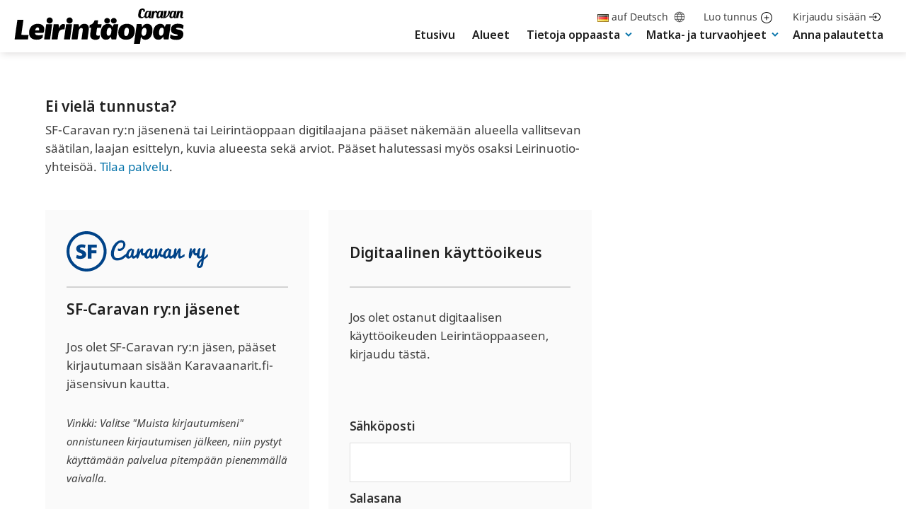

--- FILE ---
content_type: text/html; charset=UTF-8
request_url: https://leirintaopas.fi/kirjaudu?redirect=https://leirintaopas.fi/category/uusimaa/
body_size: 22620
content:

<!doctype html>
<html lang="fi">
<head>
  <meta charset="UTF-8">
  <meta name="viewport" content="width=device-width, initial-scale=1">
  <link rel="profile" href="http://gmpg.org/xfn/11">
  <link rel="manifest" href="/manifest.json">

  <style type="text/css">
    .nav-primary .menu-item a.dropdown {
      padding-bottom: 10px !important;
    }

    #buddypress .row-travel-journal-entry .area > .image,
    body.bp-nouveau .row-travel-journal-entry .area > .image {
      background-position: center;
    }

    .row-travel-journal-entry .images {
      display: grid;
      grid-template-columns: repeat(5, 1fr);
    }

    .row-travel-journal-entry .images .col .image {
      height: 150px;
      width: 150px;
    }

    @media screen and (max-width: 1160px) and (min-width: 1030px) {
      .row-travel-journal-entry .images .col .image {
        height: 125px;
        width: 125px;
      }
    }

    @media screen and (max-width: 1030px) {
      .row-travel-journal-entry .images {
        grid-template-columns: repeat(4, 1fr);
      }

      .row-travel-journal-entry .images .col .image {
        margin-bottom: 10px;
      }
    }

    @media screen and (max-width: 930px) {
      .row-travel-journal-entry .images {
        grid-template-columns: repeat(3, 1fr);
      }
    }

    @media screen and (max-width: 575px) {
      .row-travel-journal-entry .images {
        grid-template-columns: repeat(2, 1fr);
      }
    }

    @media screen and (max-width: 385px) {
      .row-travel-journal-entry .images {
        grid-template-columns: repeat(1, 1fr);
      }
    }

    @media screen and (min-width: 480px) {
      .ad-wrapper img.mobile {
        display: none;
      }

      .ad-wrapper img.desktop {
        display: block;
      }
    }

    @media screen and (max-width: 480px) {
      .ad-wrapper img.mobile {
        display: block;
      }

      .ad-wrapper img.desktop {
        display: none;
      }
    }

    .ad-wrapper-parade,
    .ad-wrapper-frontpage-maxbox {
      lign-items: center;
      display: flex;
      justify-content: center;
      line-height: 0;
    }
  </style>

  <title>Kirjaudu sisään | Leirintäopas</title>
<link rel="alternate" href="https://leirintaopas.fi/kirjaudu" hreflang="fi" />
<link rel="alternate" href="https://leirintaopas.fi/de/einloggen" hreflang="de" />

<!-- The SEO Framework tehnyt Sybre Waaijer -->
<link rel="canonical" href="https://leirintaopas.fi/kirjaudu" />
<meta property="og:type" content="website" />
<meta property="og:locale" content="fi_FI" />
<meta property="og:site_name" content="Leirintäopas" />
<meta property="og:title" content="Kirjaudu sisään | Leirintäopas" />
<meta property="og:url" content="https://leirintaopas.fi/kirjaudu" />
<meta property="og:image" content="https://leirintaopas.fi/media/2019/05/cropped-leirintaopas-fb.jpg" />
<meta property="og:image:width" content="1080" />
<meta property="og:image:height" content="568" />
<meta name="twitter:card" content="summary_large_image" />
<meta name="twitter:title" content="Kirjaudu sisään | Leirintäopas" />
<meta name="twitter:image" content="https://leirintaopas.fi/media/2019/05/cropped-leirintaopas-fb.jpg" />
<script type="application/ld+json">{"@context":"https://schema.org","@graph":[{"@type":"WebSite","@id":"https://leirintaopas.fi/#/schema/WebSite","url":"https://leirintaopas.fi/","name":"Leirintäopas","description":"Yli 500 camping-kohdetta","inLanguage":"fi","potentialAction":{"@type":"SearchAction","target":{"@type":"EntryPoint","urlTemplate":"https://leirintaopas.fi/search/{search_term_string}"},"query-input":"required name=search_term_string"},"publisher":{"@type":"Organization","@id":"https://leirintaopas.fi/#/schema/Organization","name":"Leirintäopas","url":"https://leirintaopas.fi/","logo":{"@type":"ImageObject","url":"https://leirintaopas.fi/media/2019/05/cropped-leirintaopas-favicon.jpg","contentUrl":"https://leirintaopas.fi/media/2019/05/cropped-leirintaopas-favicon.jpg","width":512,"height":512}}},{"@type":"WebPage","@id":"https://leirintaopas.fi/kirjaudu","url":"https://leirintaopas.fi/kirjaudu","name":"Kirjaudu sisään | Leirintäopas","inLanguage":"fi","isPartOf":{"@id":"https://leirintaopas.fi/#/schema/WebSite"},"breadcrumb":{"@type":"BreadcrumbList","@id":"https://leirintaopas.fi/#/schema/BreadcrumbList","itemListElement":[{"@type":"ListItem","position":1,"item":"https://leirintaopas.fi/","name":"Leirintäopas"},{"@type":"ListItem","position":2,"name":"Kirjaudu sisään"}]},"potentialAction":{"@type":"ReadAction","target":"https://leirintaopas.fi/kirjaudu"}}]}</script>
<!-- / The SEO Framework tehnyt Sybre Waaijer | 9.24ms meta | 5.48ms boot -->

<link rel='dns-prefetch' href='//stats.wp.com' />
<link rel="alternate" type="application/rss+xml" title="Leirintäopas &raquo; syöte" href="https://leirintaopas.fi/feed" />
<link rel="alternate" type="application/rss+xml" title="Leirintäopas &raquo; kommenttien syöte" href="https://leirintaopas.fi/comments/feed" />
<link rel="alternate" title="oEmbed (JSON)" type="application/json+oembed" href="https://leirintaopas.fi/wp-json/oembed/1.0/embed?url=https%3A%2F%2Fleirintaopas.fi%2Fkirjaudu" />
<link rel="alternate" title="oEmbed (XML)" type="text/xml+oembed" href="https://leirintaopas.fi/wp-json/oembed/1.0/embed?url=https%3A%2F%2Fleirintaopas.fi%2Fkirjaudu&#038;format=xml" />
<style id='wp-img-auto-sizes-contain-inline-css' type='text/css'>
img:is([sizes=auto i],[sizes^="auto," i]){contain-intrinsic-size:3000px 1500px}
/*# sourceURL=wp-img-auto-sizes-contain-inline-css */
</style>
<style id='wp-block-library-inline-css' type='text/css'>
:root{--wp-block-synced-color:#7a00df;--wp-block-synced-color--rgb:122,0,223;--wp-bound-block-color:var(--wp-block-synced-color);--wp-editor-canvas-background:#ddd;--wp-admin-theme-color:#007cba;--wp-admin-theme-color--rgb:0,124,186;--wp-admin-theme-color-darker-10:#006ba1;--wp-admin-theme-color-darker-10--rgb:0,107,160.5;--wp-admin-theme-color-darker-20:#005a87;--wp-admin-theme-color-darker-20--rgb:0,90,135;--wp-admin-border-width-focus:2px}@media (min-resolution:192dpi){:root{--wp-admin-border-width-focus:1.5px}}.wp-element-button{cursor:pointer}:root .has-very-light-gray-background-color{background-color:#eee}:root .has-very-dark-gray-background-color{background-color:#313131}:root .has-very-light-gray-color{color:#eee}:root .has-very-dark-gray-color{color:#313131}:root .has-vivid-green-cyan-to-vivid-cyan-blue-gradient-background{background:linear-gradient(135deg,#00d084,#0693e3)}:root .has-purple-crush-gradient-background{background:linear-gradient(135deg,#34e2e4,#4721fb 50%,#ab1dfe)}:root .has-hazy-dawn-gradient-background{background:linear-gradient(135deg,#faaca8,#dad0ec)}:root .has-subdued-olive-gradient-background{background:linear-gradient(135deg,#fafae1,#67a671)}:root .has-atomic-cream-gradient-background{background:linear-gradient(135deg,#fdd79a,#004a59)}:root .has-nightshade-gradient-background{background:linear-gradient(135deg,#330968,#31cdcf)}:root .has-midnight-gradient-background{background:linear-gradient(135deg,#020381,#2874fc)}:root{--wp--preset--font-size--normal:16px;--wp--preset--font-size--huge:42px}.has-regular-font-size{font-size:1em}.has-larger-font-size{font-size:2.625em}.has-normal-font-size{font-size:var(--wp--preset--font-size--normal)}.has-huge-font-size{font-size:var(--wp--preset--font-size--huge)}.has-text-align-center{text-align:center}.has-text-align-left{text-align:left}.has-text-align-right{text-align:right}.has-fit-text{white-space:nowrap!important}#end-resizable-editor-section{display:none}.aligncenter{clear:both}.items-justified-left{justify-content:flex-start}.items-justified-center{justify-content:center}.items-justified-right{justify-content:flex-end}.items-justified-space-between{justify-content:space-between}.screen-reader-text{border:0;clip-path:inset(50%);height:1px;margin:-1px;overflow:hidden;padding:0;position:absolute;width:1px;word-wrap:normal!important}.screen-reader-text:focus{background-color:#ddd;clip-path:none;color:#444;display:block;font-size:1em;height:auto;left:5px;line-height:normal;padding:15px 23px 14px;text-decoration:none;top:5px;width:auto;z-index:100000}html :where(.has-border-color){border-style:solid}html :where([style*=border-top-color]){border-top-style:solid}html :where([style*=border-right-color]){border-right-style:solid}html :where([style*=border-bottom-color]){border-bottom-style:solid}html :where([style*=border-left-color]){border-left-style:solid}html :where([style*=border-width]){border-style:solid}html :where([style*=border-top-width]){border-top-style:solid}html :where([style*=border-right-width]){border-right-style:solid}html :where([style*=border-bottom-width]){border-bottom-style:solid}html :where([style*=border-left-width]){border-left-style:solid}html :where(img[class*=wp-image-]){height:auto;max-width:100%}:where(figure){margin:0 0 1em}html :where(.is-position-sticky){--wp-admin--admin-bar--position-offset:var(--wp-admin--admin-bar--height,0px)}@media screen and (max-width:600px){html :where(.is-position-sticky){--wp-admin--admin-bar--position-offset:0px}}

/*# sourceURL=wp-block-library-inline-css */
</style><style id='global-styles-inline-css' type='text/css'>
:root{--wp--preset--aspect-ratio--square: 1;--wp--preset--aspect-ratio--4-3: 4/3;--wp--preset--aspect-ratio--3-4: 3/4;--wp--preset--aspect-ratio--3-2: 3/2;--wp--preset--aspect-ratio--2-3: 2/3;--wp--preset--aspect-ratio--16-9: 16/9;--wp--preset--aspect-ratio--9-16: 9/16;--wp--preset--color--black: #000000;--wp--preset--color--cyan-bluish-gray: #abb8c3;--wp--preset--color--white: #ffffff;--wp--preset--color--pale-pink: #f78da7;--wp--preset--color--vivid-red: #cf2e2e;--wp--preset--color--luminous-vivid-orange: #ff6900;--wp--preset--color--luminous-vivid-amber: #fcb900;--wp--preset--color--light-green-cyan: #7bdcb5;--wp--preset--color--vivid-green-cyan: #00d084;--wp--preset--color--pale-cyan-blue: #8ed1fc;--wp--preset--color--vivid-cyan-blue: #0693e3;--wp--preset--color--vivid-purple: #9b51e0;--wp--preset--gradient--vivid-cyan-blue-to-vivid-purple: linear-gradient(135deg,rgb(6,147,227) 0%,rgb(155,81,224) 100%);--wp--preset--gradient--light-green-cyan-to-vivid-green-cyan: linear-gradient(135deg,rgb(122,220,180) 0%,rgb(0,208,130) 100%);--wp--preset--gradient--luminous-vivid-amber-to-luminous-vivid-orange: linear-gradient(135deg,rgb(252,185,0) 0%,rgb(255,105,0) 100%);--wp--preset--gradient--luminous-vivid-orange-to-vivid-red: linear-gradient(135deg,rgb(255,105,0) 0%,rgb(207,46,46) 100%);--wp--preset--gradient--very-light-gray-to-cyan-bluish-gray: linear-gradient(135deg,rgb(238,238,238) 0%,rgb(169,184,195) 100%);--wp--preset--gradient--cool-to-warm-spectrum: linear-gradient(135deg,rgb(74,234,220) 0%,rgb(151,120,209) 20%,rgb(207,42,186) 40%,rgb(238,44,130) 60%,rgb(251,105,98) 80%,rgb(254,248,76) 100%);--wp--preset--gradient--blush-light-purple: linear-gradient(135deg,rgb(255,206,236) 0%,rgb(152,150,240) 100%);--wp--preset--gradient--blush-bordeaux: linear-gradient(135deg,rgb(254,205,165) 0%,rgb(254,45,45) 50%,rgb(107,0,62) 100%);--wp--preset--gradient--luminous-dusk: linear-gradient(135deg,rgb(255,203,112) 0%,rgb(199,81,192) 50%,rgb(65,88,208) 100%);--wp--preset--gradient--pale-ocean: linear-gradient(135deg,rgb(255,245,203) 0%,rgb(182,227,212) 50%,rgb(51,167,181) 100%);--wp--preset--gradient--electric-grass: linear-gradient(135deg,rgb(202,248,128) 0%,rgb(113,206,126) 100%);--wp--preset--gradient--midnight: linear-gradient(135deg,rgb(2,3,129) 0%,rgb(40,116,252) 100%);--wp--preset--font-size--small: 13px;--wp--preset--font-size--medium: 20px;--wp--preset--font-size--large: 36px;--wp--preset--font-size--x-large: 42px;--wp--preset--spacing--20: 0.44rem;--wp--preset--spacing--30: 0.67rem;--wp--preset--spacing--40: 1rem;--wp--preset--spacing--50: 1.5rem;--wp--preset--spacing--60: 2.25rem;--wp--preset--spacing--70: 3.38rem;--wp--preset--spacing--80: 5.06rem;--wp--preset--shadow--natural: 6px 6px 9px rgba(0, 0, 0, 0.2);--wp--preset--shadow--deep: 12px 12px 50px rgba(0, 0, 0, 0.4);--wp--preset--shadow--sharp: 6px 6px 0px rgba(0, 0, 0, 0.2);--wp--preset--shadow--outlined: 6px 6px 0px -3px rgb(255, 255, 255), 6px 6px rgb(0, 0, 0);--wp--preset--shadow--crisp: 6px 6px 0px rgb(0, 0, 0);}:where(.is-layout-flex){gap: 0.5em;}:where(.is-layout-grid){gap: 0.5em;}body .is-layout-flex{display: flex;}.is-layout-flex{flex-wrap: wrap;align-items: center;}.is-layout-flex > :is(*, div){margin: 0;}body .is-layout-grid{display: grid;}.is-layout-grid > :is(*, div){margin: 0;}:where(.wp-block-columns.is-layout-flex){gap: 2em;}:where(.wp-block-columns.is-layout-grid){gap: 2em;}:where(.wp-block-post-template.is-layout-flex){gap: 1.25em;}:where(.wp-block-post-template.is-layout-grid){gap: 1.25em;}.has-black-color{color: var(--wp--preset--color--black) !important;}.has-cyan-bluish-gray-color{color: var(--wp--preset--color--cyan-bluish-gray) !important;}.has-white-color{color: var(--wp--preset--color--white) !important;}.has-pale-pink-color{color: var(--wp--preset--color--pale-pink) !important;}.has-vivid-red-color{color: var(--wp--preset--color--vivid-red) !important;}.has-luminous-vivid-orange-color{color: var(--wp--preset--color--luminous-vivid-orange) !important;}.has-luminous-vivid-amber-color{color: var(--wp--preset--color--luminous-vivid-amber) !important;}.has-light-green-cyan-color{color: var(--wp--preset--color--light-green-cyan) !important;}.has-vivid-green-cyan-color{color: var(--wp--preset--color--vivid-green-cyan) !important;}.has-pale-cyan-blue-color{color: var(--wp--preset--color--pale-cyan-blue) !important;}.has-vivid-cyan-blue-color{color: var(--wp--preset--color--vivid-cyan-blue) !important;}.has-vivid-purple-color{color: var(--wp--preset--color--vivid-purple) !important;}.has-black-background-color{background-color: var(--wp--preset--color--black) !important;}.has-cyan-bluish-gray-background-color{background-color: var(--wp--preset--color--cyan-bluish-gray) !important;}.has-white-background-color{background-color: var(--wp--preset--color--white) !important;}.has-pale-pink-background-color{background-color: var(--wp--preset--color--pale-pink) !important;}.has-vivid-red-background-color{background-color: var(--wp--preset--color--vivid-red) !important;}.has-luminous-vivid-orange-background-color{background-color: var(--wp--preset--color--luminous-vivid-orange) !important;}.has-luminous-vivid-amber-background-color{background-color: var(--wp--preset--color--luminous-vivid-amber) !important;}.has-light-green-cyan-background-color{background-color: var(--wp--preset--color--light-green-cyan) !important;}.has-vivid-green-cyan-background-color{background-color: var(--wp--preset--color--vivid-green-cyan) !important;}.has-pale-cyan-blue-background-color{background-color: var(--wp--preset--color--pale-cyan-blue) !important;}.has-vivid-cyan-blue-background-color{background-color: var(--wp--preset--color--vivid-cyan-blue) !important;}.has-vivid-purple-background-color{background-color: var(--wp--preset--color--vivid-purple) !important;}.has-black-border-color{border-color: var(--wp--preset--color--black) !important;}.has-cyan-bluish-gray-border-color{border-color: var(--wp--preset--color--cyan-bluish-gray) !important;}.has-white-border-color{border-color: var(--wp--preset--color--white) !important;}.has-pale-pink-border-color{border-color: var(--wp--preset--color--pale-pink) !important;}.has-vivid-red-border-color{border-color: var(--wp--preset--color--vivid-red) !important;}.has-luminous-vivid-orange-border-color{border-color: var(--wp--preset--color--luminous-vivid-orange) !important;}.has-luminous-vivid-amber-border-color{border-color: var(--wp--preset--color--luminous-vivid-amber) !important;}.has-light-green-cyan-border-color{border-color: var(--wp--preset--color--light-green-cyan) !important;}.has-vivid-green-cyan-border-color{border-color: var(--wp--preset--color--vivid-green-cyan) !important;}.has-pale-cyan-blue-border-color{border-color: var(--wp--preset--color--pale-cyan-blue) !important;}.has-vivid-cyan-blue-border-color{border-color: var(--wp--preset--color--vivid-cyan-blue) !important;}.has-vivid-purple-border-color{border-color: var(--wp--preset--color--vivid-purple) !important;}.has-vivid-cyan-blue-to-vivid-purple-gradient-background{background: var(--wp--preset--gradient--vivid-cyan-blue-to-vivid-purple) !important;}.has-light-green-cyan-to-vivid-green-cyan-gradient-background{background: var(--wp--preset--gradient--light-green-cyan-to-vivid-green-cyan) !important;}.has-luminous-vivid-amber-to-luminous-vivid-orange-gradient-background{background: var(--wp--preset--gradient--luminous-vivid-amber-to-luminous-vivid-orange) !important;}.has-luminous-vivid-orange-to-vivid-red-gradient-background{background: var(--wp--preset--gradient--luminous-vivid-orange-to-vivid-red) !important;}.has-very-light-gray-to-cyan-bluish-gray-gradient-background{background: var(--wp--preset--gradient--very-light-gray-to-cyan-bluish-gray) !important;}.has-cool-to-warm-spectrum-gradient-background{background: var(--wp--preset--gradient--cool-to-warm-spectrum) !important;}.has-blush-light-purple-gradient-background{background: var(--wp--preset--gradient--blush-light-purple) !important;}.has-blush-bordeaux-gradient-background{background: var(--wp--preset--gradient--blush-bordeaux) !important;}.has-luminous-dusk-gradient-background{background: var(--wp--preset--gradient--luminous-dusk) !important;}.has-pale-ocean-gradient-background{background: var(--wp--preset--gradient--pale-ocean) !important;}.has-electric-grass-gradient-background{background: var(--wp--preset--gradient--electric-grass) !important;}.has-midnight-gradient-background{background: var(--wp--preset--gradient--midnight) !important;}.has-small-font-size{font-size: var(--wp--preset--font-size--small) !important;}.has-medium-font-size{font-size: var(--wp--preset--font-size--medium) !important;}.has-large-font-size{font-size: var(--wp--preset--font-size--large) !important;}.has-x-large-font-size{font-size: var(--wp--preset--font-size--x-large) !important;}
/*# sourceURL=global-styles-inline-css */
</style>

<style id='classic-theme-styles-inline-css' type='text/css'>
/*! This file is auto-generated */
.wp-block-button__link{color:#fff;background-color:#32373c;border-radius:9999px;box-shadow:none;text-decoration:none;padding:calc(.667em + 2px) calc(1.333em + 2px);font-size:1.125em}.wp-block-file__button{background:#32373c;color:#fff;text-decoration:none}
/*# sourceURL=/wp-includes/css/classic-themes.min.css */
</style>
<link rel='stylesheet' id='cookieconsent-css' href='https://leirintaopas.fi/content/plugins/air-cookie/assets/cookieconsent.css?ver=2.9.1' media='all' />
<link rel='stylesheet' id='styles-css' href='https://leirintaopas.fi/content/themes/leirintaopas/css/prod/global.css?ver=1747807408' media='all' />
<link rel="https://api.w.org/" href="https://leirintaopas.fi/wp-json/" /><link rel="alternate" title="JSON" type="application/json" href="https://leirintaopas.fi/wp-json/wp/v2/pages/8478" /><link rel="EditURI" type="application/rsd+xml" title="RSD" href="https://leirintaopas.fi/wp/xmlrpc.php?rsd" />

	<script type="text/javascript">var ajaxurl = 'https://leirintaopas.fi/wp/wp-admin/admin-ajax.php';</script>

	<style>img#wpstats{display:none}</style>
		<style type="text/css">#wpadminbar { display: none !important; }</style><link rel="icon" href="https://leirintaopas.fi/media/2019/05/cropped-leirintaopas-favicon-32x32.jpg" sizes="32x32" />
<link rel="icon" href="https://leirintaopas.fi/media/2019/05/cropped-leirintaopas-favicon-192x192.jpg" sizes="192x192" />
<link rel="apple-touch-icon" href="https://leirintaopas.fi/media/2019/05/cropped-leirintaopas-favicon-180x180.jpg" />
<meta name="msapplication-TileImage" content="https://leirintaopas.fi/media/2019/05/cropped-leirintaopas-favicon-270x270.jpg" />
  <script data-ad-client="ca-pub-6646786973461263" data-src="https://pagead2.googlesyndication.com/pagead/js/adsbygoogle.js" data-cookiecategory="ads"></script>

  <meta name="facebook-domain-verification" content="7vtenwwpyrh130zate9f9p3uv7qilk" />

  <!-- Meta Pixel Code -->
  <script>
  !function(f,b,e,v,n,t,s)
  {if(f.fbq)return;n=f.fbq=function(){n.callMethod?
  n.callMethod.apply(n,arguments):n.queue.push(arguments)};
  if(!f._fbq)f._fbq=n;n.push=n;n.loaded=!0;n.version='2.0';
  n.queue=[];t=b.createElement(e);t.async=!0;
  t.src=v;s=b.getElementsByTagName(e)[0];
  s.parentNode.insertBefore(t,s)}(window, document,'script',
  'https://connect.facebook.net/en_US/fbevents.js');
  fbq('init', '1870855979790849');
  fbq('track', 'PageView');
  </script>
  <noscript><img height="1" width="1" style="display:none"
  src="https://www.facebook.com/tr?id=1870855979790849&ev=PageView&noscript=1"
  /></noscript>
  <!-- End Meta Pixel Code -->
<link rel='stylesheet' id='iframemanager-css' href='https://leirintaopas.fi/content/plugins/air-cookie/assets/iframemanager.css?ver=6.9' media='all' />
</head>

<body class="wp-singular page-template page-template-template-login page-template-template-login-php page page-id-8478 wp-theme-leirintaopas no-js can-access-content">

  <div id="blueimp-gallery" class="blueimp-gallery" aria-hidden="true">
    <div class="slides"></div>
    <h3 class="title"></h3>
    <a class="prev"></a>
    <a class="next"></a>
    <a class="close">×</a>
    <a class="play-pause"></a>
    <ol class="indicator"></ol>
    <div class="numbers"><span id="pos"></span> / <span id="count"></span></div>
  </div>

  <div id="page" class="site">
   <a class="skip-link screen-reader-text" href="#content">Skip to content</a>

   
   <header class="nav-container" role="banner">
    <div class="site-header">

     <div class="top-menu container">
       <ul>
        
        
                      <li>
                              <a href="https://leirintaopas.fi/de/einloggen" class="language-switch">
                  <img src="https://leirintaopas.fi/content/plugins/polylang-pro/vendor/wpsyntex/polylang/flags/de.png" alt="Deutsch" />
                  <span>auf Deutsch</span>
                  <svg width="16" height="17" viewBox="0 0 16 17" fill="none" xmlns="http://www.w3.org/2000/svg">
<g clip-path="url(#clip0_1101_416)">
<path d="M15.3458 8.46231C15.3463 9.43014 15.1561 10.3886 14.7862 11.2829C14.4163 12.1773 13.8739 12.99 13.1899 13.6747C12.5059 14.3595 11.6937 14.9027 10.7998 15.2736C9.90579 15.6444 8.94754 15.8355 7.97971 15.836C6.01575 15.8034 4.14417 14.9964 2.77229 13.5907C1.4004 12.185 0.639261 10.2943 0.654522 8.33009C0.656094 6.45264 1.39263 4.65042 2.70645 3.30926C4.02027 1.9681 5.80695 1.19461 7.68397 1.15438C7.79 1.1499 7.89603 1.14799 8.00334 1.14799C8.96666 1.14276 9.92149 1.32818 10.8128 1.69356C11.7042 2.05894 12.5144 2.59707 13.1969 3.27694C13.8794 3.95681 14.4206 4.76499 14.7894 5.65493C15.1582 6.54487 15.3473 7.49898 15.3458 8.46231Z" stroke="#404040" stroke-linecap="round" stroke-linejoin="round"/>
<path d="M7.68395 1.15438C3.85145 5.30625 3.85145 10.7229 7.68395 15.8329" stroke="#404040" stroke-linecap="round" stroke-linejoin="round"/>
<path d="M8.32275 1.15438C12.1553 5.30625 12.1553 10.7209 8.32275 15.8309" stroke="#404040" stroke-linecap="round" stroke-linejoin="round"/>
<path d="M1.85889 4.33791H14.0807" stroke="#404040" stroke-linecap="round" stroke-linejoin="round"/>
<path d="M0.65625 8.1704H15.3456" stroke="#404040" stroke-linecap="round" stroke-linejoin="round"/>
<path d="M1.60303 12.0029H14.4419" stroke="#404040" stroke-linecap="round" stroke-linejoin="round"/>
</g>
<defs>
<clipPath id="clip0_1101_416">
<rect width="16" height="16" fill="white" transform="translate(0 0.5)"/>
</clipPath>
</defs>
</svg>
                </a>
                          </li>

          
          <li>
            <a href="https://leirintaopas.fi/tilaa">
              Luo tunnus<svg class="create-account" width="20" height="20" xmlns="http://www.w3.org/2000/svg" viewBox="0 0 612 612"><path d="M306 0C137 0 0 137 0 306s137 306 306 306 306-137 306-306S475 0 306 0zm0 573.8C158.1 573.8 38.2 453.9 38.2 306S158.1 38.2 306 38.2 573.8 158.1 573.8 306 453.9 573.8 306 573.8zm114.8-286.9h-95.6v-95.6c0-10.6-8.6-19.1-19.1-19.1s-19.1 8.6-19.1 19.1v95.6h-95.6c-10.6 0-19.1 8.6-19.1 19.1s8.6 19.1 19.1 19.1H287v95.6c0 10.6 8.6 19.1 19.1 19.1s19.1-8.6 19.1-19.1v-95.6h95.6c10.6 0 19.1-8.6 19.1-19.1s-8.6-19.1-19.1-19.1z"/></svg>            </a>
          </li>

          <li>
            <a href="https://leirintaopas.fi/kirjaudu?redirect=https://leirintaopas.fi/kirjaudu">
              Kirjaudu sisään<svg class="sign-in" xmlns="http://www.w3.org/2000/svg" viewBox="0 0 470 345"><path d="M297.5 0c-32.7 0-64.6 9.2-92.1 26.6-26.8 17-48.4 40.9-62.4 69.2l26.9 13.4C194.1 60.3 243 30 297.5 30 376.1 30 440 93.9 440 172.5S376.1 315 297.5 315c-54.5 0-103.4-30.3-127.7-79.2L143 249.2c14.1 28.3 35.7 52.3 62.4 69.2 27.5 17.4 59.4 26.6 92.1 26.6 95.1 0 172.5-77.4 172.5-172.5S392.6 0 297.5 0z"/><path d="M226.9 221.9l21.2 21.2 70.6-70.6-70.6-70.6-21.2 21.2 34.4 34.4H0v30h261.3z"/></svg>            </a>
          </li>
        
      </ul>
    </div>

    <div class="main-navigation container">
      <div class="site-branding">
                  <p class="site-title">
            <a href="https://leirintaopas.fi/" rel="home" aria-label="Leirintäopas">
              <span class="screen-reader-text">Leirintäopas</span>
              <svg version="1.0" xmlns="http://www.w3.org/2000/svg" width="240" height="50.39" viewBox="0 0 2103 444"><path d="M1583.5 1c-15.2 2.4-28.4 12.5-34.5 26.2-1.1 2.5-4.1 14.9-6.6 27.4-4.1 20.4-4.5 24.1-4.2 33.4.4 12.7 2.8 18.2 10.6 24.6 8.2 6.8 14.6 8.8 28.7 8.8 10.5.1 12.6-.2 16.9-2.2 6.4-2.9 10.6-6.1 15-11.5 2.8-3.5 3.6-5.4 4.2-10.7l.7-6.5-7.4 7.7c-5.9 6.1-8.3 7.9-11.9 8.8-8.7 2.3-19.2-1.2-23.7-7.8-3.6-5.4-3.9-11.1-1.3-25.2 3.8-21.3 9.1-44.3 11.1-48.2 2.6-5.2 7.4-8.3 12.7-8.3 7.7 0 9.8 5.1 6.7 16.5-.8 3-1.5 5.8-1.5 6.2 0 .5 4.7.8 10.5.8 12.6 0 12.9-.2 12.9-13 .1-14.4-5.3-22.5-17.4-26-4.9-1.4-16-1.9-21.5-1zm66 29.9c-9.4 2.3-17.8 10.2-23 21.5-5.7 12.2-12.2 41.3-11.1 50 1.3 11.2 9.3 18.5 21.4 19.4 10.2.7 14.7-1 21.4-7.8l5.7-5.8 2.3 4.6c3.7 7.6 12.6 10.8 23.6 8.6 2.6-.5 3.2-1.2 4.2-5.3.6-2.5 1.3-5.3 1.6-6.2.3-1-.5-2-2.1-2.7-3.7-1.7-3.4-5.1 4.5-41.8 3.9-18 7-32.8 7-33 0-.2-5.6-.4-12.4-.4-12.1 0-12.5.1-14.4 2.5l-1.9 2.4-1.9-2.1c-1.1-1.1-3.3-2.7-5.1-3.4-3.4-1.5-14.7-1.7-19.8-.5zm21.4 13.7l2.5 2.3-4.4 20.3c-5 23.8-7 29.6-11.4 34.3-2.8 2.9-4 3.5-7.5 3.5-3.4 0-4.9-.6-7.2-2.9-2.5-2.5-2.9-3.7-2.9-8.4 0-12.5 7-37 12.6-44.5 3.5-4.7 5.2-6 8.9-7.1 3.8-1.2 6.4-.5 9.4 2.5zm83.3-13.3c-1.8.7-5.5 2.9-8.3 5-2.8 2.1-5.3 3.7-5.4 3.5-.2-.2-.7-1.9-1.2-3.8l-.9-3.5h-22.9l-8.7 40.5c-4.8 22.3-9 42.2-9.3 44.2l-.7 3.8h27.8l3.8-17.8c8.8-42 10-45.6 18.1-54 7.5-7.7 10.6-6.7 8.1 2.6l-1.2 5 4.6.5c6.7.8 12.5-.2 15.1-2.6 2.2-2 2.2-2 1.5-.2-4.2 10.1-9.8 34.9-9.9 44-.1 5.4.3 7.9 2 11 4.4 8.3 11.7 12.5 21.7 12.5 9.3 0 16.5-3.5 21.6-10.5 3.1-4.2 3.6-4.3 4.3-.6.8 4 6 8.8 11 10.2 3.8 1 15.2.7 16.3-.4.3-.3 1.2-3.1 2.1-6.3 1-4.1 1.2-5.9.4-6.2-2.3-.8-4.1-3.4-4.1-6.2 0-1.5 3.2-17.6 7-35.6 3.9-18 7-33.1 7-33.6 0-.4-5.6-.8-12.4-.8-12.3 0-12.4 0-14.1 2.7-1.5 2.3-1.9 2.4-2.9 1.1-2.8-3.8-8-5.8-15.2-5.8-13.7 0-22.6 4.6-30 15.6l-4.1 6.1.5-7.3c.5-7.3.4-7.4-3.1-10.9-3.2-3.2-3.9-3.5-9.3-3.4-3.3 0-7.4.6-9.2 1.2zm63.3 11.1c2.2 1 3.7 2.4 4.1 4 .7 3-6.7 38.1-9.8 46.5-2.9 7.8-7.4 12.1-12.6 12.1-9.2 0-11.8-7-8.8-23.2 4.2-22.2 11.8-37.2 20.2-39.8 1.6-.4 3-.9 3.2-.9.1-.1 1.8.5 3.7 1.3zM1959 31.5c-10.6 3.4-19.6 14.3-24.5 29.5-3.6 11.5-7.5 31.3-7.5 38 0 9.8 3.5 16.1 11.5 20.3 3.2 1.7 5.8 2.2 12.5 2.2 10.4 0 14.6-1.9 20.6-9.2l4.2-5.1.6 2.8c.8 4.2 5.9 9.5 10.4 10.8 4.3 1.3 10.3 1.5 15 .6 2.7-.6 3.1-1.1 4.1-6.4 1.1-5.6 1.1-5.9-1.4-8.4-1.4-1.4-2.5-3.3-2.5-4.3s3.3-17.1 7.3-35.8l7.3-34-12-.3c-11.5-.3-12-.2-14.5 2.2-2.5 2.4-2.7 2.4-3.8.7-3-4.9-17.2-6.7-27.3-3.6zm23.8 13.1c1.2 1.4 2 3.3 1.8 4.2-.3 1-2.3 10-4.5 20.2-6.6 30.6-9.5 36-19.4 36-4.3 0-7.3-2.2-8.7-6.6-3.2-9.7 7.1-45.8 15.2-53.2 5.2-4.7 11.7-5 15.6-.6zm83.5-12.8c-2.8 1-7 3.1-9.2 4.5-2.2 1.5-4.3 2.7-4.6 2.7-.3 0-.3-1.6.1-3.5l.6-3.5h-13.6c-7.5 0-13.6.3-13.6.7 0 .9-17.9 84.2-18.6 86.5-.5 1.7.6 1.8 14 1.8 8 0 14.6-.2 14.6-.4 0-1.8 11.4-53.1 12.5-56.7 3.3-10 10.5-17.9 16.3-17.9 4.7 0 4.8 3.1.3 25.7-5.3 26.9-5.5 28.8-4.1 35.6 2.2 10.7 10 15.6 22.5 14.3 6.7-.7 16.1-4.8 16.9-7.4 1.1-3.7 1.8-9.2 1.2-9.2-.4 0-1.7.7-3.1 1.6-1.4.9-3.9 1.4-6.2 1.2-6.4-.5-6.8-2.8-3.2-19.9 5.6-26.8 6-29.4 6.1-36.5.1-8.8-2.9-15.8-8-18.8-4.8-2.7-14.5-3.1-20.9-.8zm-205 8.9c.5 8.3.1 11-7.2 44.8l-7.8 36 7.2.3c12.4.5 26.7-3.5 39.2-10.9 7.9-4.7 23.1-19.9 28.8-28.7 9.7-15.1 14.6-28.4 16-43l.7-7.2H1914v9c0 21-6.7 38.7-20.4 53.7-4.9 5.3-14.3 12.3-16.7 12.3-.6 0 1.8-9.7 14.4-57.8l4.5-17.2h-35.1l.6 8.7zM423.1 114.5c-11.1 3.6-21.7 14.9-24.2 25.9-.6 3-1 9.1-.7 13.7.3 7.1.9 9.4 3.8 14.7 7.7 14.4 23.4 22.1 39.8 19.4 13.2-2.2 23-9.5 28.6-21.2 2.8-5.9 3.1-7.4 3.1-16-.1-7.5-.5-10.7-2.3-15.2-3-7.5-9.6-14.7-17.4-18.8-5.8-3.2-7.1-3.5-16.3-3.7-6.6-.2-11.5.2-14.4 1.2zm248 0c-11.1 3.6-21.7 14.9-24.2 25.9-.6 3-1 9.1-.7 13.7.3 7.1.9 9.4 3.8 14.7 7.7 14.4 23.4 22.1 39.8 19.4 13.2-2.2 23-9.5 28.6-21.2 2.8-5.9 3.1-7.4 3.1-16-.1-7.5-.5-10.7-2.3-15.2-3-7.5-9.6-14.7-17.4-18.8-5.8-3.2-7.1-3.5-16.3-3.7-6.6-.2-11.5.2-14.4 1.2zm470.9 6c-10.3 2.9-18.2 9.3-23.2 18.7-2 3.7-2.3 5.8-2.3 14.8 0 9.7.2 10.9 2.9 15.8 3.5 6.3 8.6 11.1 15.8 14.9 4.9 2.6 6.2 2.8 16.3 2.8 10.1 0 11.4-.2 16.3-2.8 7.2-3.8 12.3-8.6 15.8-14.9 2.7-4.9 2.9-6.1 2.9-15.8 0-9.8-.2-10.9-3-15.8-7.9-14.5-25.8-22-41.5-17.7zm83 0c-10.3 2.9-18.2 9.3-23.2 18.7-2 3.7-2.3 5.8-2.3 14.8 0 9.7.2 10.9 2.9 15.8 3.5 6.3 8.6 11.1 15.8 14.9 4.9 2.6 6.2 2.8 16.3 2.8 10.1 0 11.4-.2 16.3-2.8 7.2-3.8 12.3-8.6 15.8-14.9 2.7-4.9 2.9-6.1 2.9-15.8 0-9.8-.2-10.9-3-15.8-7.9-14.5-25.8-22-41.5-17.7zM34 142.6c0 .3-7.6 54.9-17 121.1C7.7 330 0 385.3 0 386.6v2.4h165.5l3.4-24.8c1.8-13.6 3.6-26.4 3.9-28.5l.5-3.7h-45.2c-32.3 0-45.1-.3-45.1-1.1 0-1 25.4-181.2 26.3-186.7l.4-2.2H71.9c-20.9 0-37.9.3-37.9.6zm960.9 10.1c-13.2 31.2-28.4 46.3-51.5 51l-8 1.7-2.4 17.5c-1.2 9.7-2.5 18.2-2.7 18.8-.4 1 2.1 1.3 10.7 1.3h11.2l-.6 2.7c-.3 1.6-2.9 19-5.7 38.8-7.1 49.9-6.9 62.5 1.3 79.3 6.7 13.6 21.5 24.1 39 27.6 9.8 2 30.9 2.1 40.2.1 11.4-2.4 25.3-10 29.1-15.9 1-1.4 2.4-8.4 3.6-16.8 1-7.8 2.1-15.6 2.4-17.2.5-2.6.3-2.8-2.2-2.1-7.2 1.8-19.7 2.5-26.1 1.5-8.3-1.4-12.1-3.5-14.9-8.6-3.3-5.7-3-12 2.7-52.4 2.7-19.5 5-35.8 5-36.3 0-.4 11.4-.7 25.3-.7h25.4l2.7-20.3c1.6-11.1 3-21.4 3.3-23l.6-2.7h-25.2c-23.9 0-25.1-.1-25.1-1.9 0-1 1.4-11.2 3-22.6 1.7-11.4 3-21.6 3-22.6 0-1.8-1.1-1.9-21-1.9h-21.1l-2 4.7zm1025.6 39.4c-38.4 2.4-65 22.3-71.9 53.6-2.1 9.4-2.1 28.9-.1 36.8 5.9 23 21.2 33.9 56.6 40.5 20.2 3.8 25.9 6.5 25.9 12.2 0 7.7-6.1 10.3-24 10.2-23.9-.1-44.8-6-60.4-17.1-2.6-1.9-5.2-3.1-5.6-2.6-.7.8-6 37.8-6 42 0 5.3 19.7 17.7 34.5 21.7 17.6 4.7 51.1 6.2 69.1 3.1 31.8-5.5 51.6-21.6 59-48 1-3.7 1.8-11.4 2.1-20.2.5-12.5.3-15.1-1.6-21.1-3.6-12-12.7-22.1-25.7-28.6-7.8-3.9-16.2-6.3-35.7-10.1-19.1-3.8-23.2-5.4-25.7-9.8-1.3-2.4-1.3-3 0-5.4 2.4-4.2 6-6.2 13.4-7.2 15.7-2.2 43.1 2.7 62.3 11.1l10.1 4.5.5-2.6c.3-1.4 1.7-11.6 3.3-22.5l2.8-19.9-4-3.4c-14.6-12.7-44.9-19.3-78.9-17.2zM263.2 195c-18.4 4-32.3 10.4-45.4 20.9-18.8 14.9-31.7 37.6-36.3 63.9-2 11.6-2 35.5.1 46.2 6.8 35.9 31.3 58.4 70.3 64.6 14.9 2.3 43.2 1.5 54.9-1.6 15.4-4.1 27.2-9.9 36.6-18.2l3.9-3.4 2.9-18.9c1.5-10.3 2.7-19 2.5-19.2-.3-.2-4.3.8-9.1 2.1-14.6 4.3-29.1 5.9-46.6 5.3-21.9-.8-31.6-4.1-38-12.9-2.7-3.8-3.6-6-5.4-14l-.6-2.8 52.1-.2 52.2-.3 3.3-6.4c6.2-12.1 7.9-20.5 7.9-39.1 0-14.8-.2-17.2-2.4-23.3-5.2-15.3-16.9-28.1-32.7-35.7-13.6-6.7-21.2-8.2-42.4-8.6-15.6-.3-19.9-.1-27.8 1.6zm31.1 44.4c4.3 1.8 8.4 6.7 9.8 11.9 1.1 4.1.6 21.7-.6 23.8-.4.5-10.5.9-24.1.9-19.3 0-23.4-.2-23.4-1.4 0-2.9 4.3-15.3 7.3-20.9 3.4-6.5 10-12.9 14.9-14.4 4.8-1.6 12.4-1.5 16.1.1zM850 194.5c-17.6 4.3-31.7 15.5-42.7 34l-5 8.4-.6-9.7c-.6-10.2-2.5-18.6-5.7-25.9l-1.9-4.3h-29.5c-21.9 0-29.6.3-29.6 1.2 0 .6-5.8 43.1-13 94.4-7.1 51.3-13 93.7-13 94.3 0 .8 11 1.1 36.9 1.1h36.9l.6-2.7c.3-1.6 3.5-24.2 7.1-50.3 3.6-26.1 7.7-51.6 9-56.7 5.9-22.4 15.9-33.3 30.6-33.3 11.6 0 17.8 6.3 18.6 18.9.2 4.6-2.2 24.2-8 65.4l-8.3 58.7h37.3c20.5 0 37.3-.3 37.3-.8 0-.4 3.8-28.1 8.5-61.5 9.2-65.7 10.1-77.6 7-92.2-4.3-20.4-16.9-33.9-36.2-38.9-7.5-2-28.4-2-36.3-.1zm296.5-.9c-26.7 5.6-47.1 21.9-60.4 48.2-10.9 21.6-16.8 55.2-14.3 81 1.9 18.8 5.9 31.4 13.8 43.4 8 12.1 20.8 21 34.5 24.3 8.3 1.9 26.5 1.9 34.8 0 14.6-3.5 29.2-14.7 39.1-30l4.5-6.9.3 3.4c.5 6.9 3.5 18.6 6.3 24.7l2.8 6.3h28.5c16.5 0 28.6-.4 28.6-.9s5.9-42.9 13-94.3c7.2-51.3 13-93.9 13-94.5 0-1-6.1-1.3-27.4-1.3h-27.3l-4 5.7c-4.9 7-10.4 17.8-12.8 25.2l-1.8 5.4-2.3-6.1c-6.5-17.3-19.1-28.6-36.6-32.7-5.8-1.4-27.1-1.9-32.3-.9zm40.9 48.5c5.7 1.6 12.1 8 14.7 14.7 5.7 15.2 2.6 49-6.2 66.3-11.8 23.6-37.4 26.1-46.9 4.6-5.8-13-3.5-46.3 4.4-64.1 5.1-11.5 11.8-18.3 20.8-21.1 5.4-1.7 8.2-1.8 13.2-.4zm186.1-47.2c-22.1 4.7-38.9 13.3-53.1 27.5-18.8 18.8-28.4 42.4-30 73.6-2.5 48.7 20.4 80.8 66.4 93.2 11.2 3 40.1 3.7 54.3 1.3 42.5-7.1 70.3-32 80.5-72.1 5-19.7 5.6-46.7 1.5-62.5-7.8-30.3-29.3-51-62-59.6-8.4-2.2-12.1-2.6-29.1-2.9-16.2-.3-21 0-28.5 1.5zm35.1 48c5.3 2.4 9.1 7.4 11.6 15.3 1.6 5.1 1.9 9 1.9 20.8-.1 33.4-8.5 56.2-23.6 64.3-3.1 1.7-5.8 2.2-11.6 2.2-6.6 0-8.1-.3-11.8-2.8-8.6-5.7-11.4-14.1-11.3-33.8.3-35.5 9.2-59.8 24.6-66.5 4.6-2 15.3-1.7 20.2.5zm224-48.3c-16.2 3.9-32.7 17.6-40.8 34l-4.5 9.1-.7-8.6c-.8-10.4-2.7-19.6-5.6-27.4l-2.2-5.7-29.1.2-29.1.3-17.2 122.5c-9.5 67.4-17.3 123.1-17.4 123.7 0 1 8 1.3 36.9 1.3 34.3 0 37-.1 37.5-1.8.2-.9 3.3-22.1 6.7-47l6.3-45.2 1.6 5.7c4.9 18 17.2 30.2 35 34.8 9.2 2.4 27.2 2.2 37.1-.4 33.5-8.6 57.5-38.8 66.6-83.6 1.4-7.2 1.8-13.7 1.8-32 0-20.6-.3-23.8-2.2-31.1-4.3-15.6-11.4-27.9-21-36.3-5.5-4.9-16.5-10.5-24.8-12.6-7.5-1.9-26.8-1.9-34.9.1zm-8.1 49.5c5.3 1.5 12.7 9.1 14.9 15.5 5.3 14.8 1.5 49.7-7.2 65.9-6.7 12.4-17.7 19.4-28.9 18.2-17.6-1.8-25.7-19.5-22.4-48.6 4.5-38.2 20.8-57.2 43.6-51zm174-50.5c-26.4 5.5-47.3 22.2-60.4 48.2-10.9 21.7-16.8 55.2-14.3 81 1.9 18.8 5.9 31.4 13.8 43.4 8 12.1 20.8 21 34.5 24.3 8.3 1.9 26.5 1.9 34.8 0 14.5-3.5 29.3-14.8 39.1-30l4.5-6.9.3 3.4c.5 6.2 3.4 18.4 5.9 24.8l2.5 6.2h28.9c22.5 0 28.9-.3 28.9-1.3 0-.6 5.9-43.2 13-94.5 7.2-51.4 13-93.8 13-94.3s-11.6-.9-27.4-.9h-27.5l-5.4 8.2c-5.2 7.9-8.9 15.5-11.7 24.3l-1.3 4-1.2-3.5c-6.5-18.7-19.9-31.3-37.7-35.5-5.8-1.4-27.1-1.9-32.3-.9zm41 48.5c5.7 1.6 12.5 8.9 14.9 15.9 4.1 12.4 2.7 39.6-2.8 56-6.2 18.3-16.6 28.2-29.6 28.2-13.2 0-22.1-9.8-23.9-26.3-1-9.5.3-27.8 2.8-38.2 4.7-19.8 13-31.4 25.3-35.2 5.4-1.7 8.2-1.8 13.3-.4zM592.3 196.9c-15 5.4-28.4 21.1-37.3 43.6l-3.7 9.6-.6-17.3c-.5-16-1.9-26-4.6-33.1L545 197h-29.5c-21.8 0-29.5.3-29.5 1.2 0 .6-5.8 43.1-13 94.4-7.1 51.3-13 93.7-13 94.3 0 .8 11 1.1 36.9 1.1h36.9l.6-2.8c.3-1.5 2.6-17.3 5.1-35.2 2.6-17.9 5.5-36.1 6.6-40.5 4.6-18.5 14.7-33 27.6-39.8 10.6-5.5 17.8-7.1 33.4-7.1l13.7-.1 3.6-26.1c2-14.3 3.6-27.4 3.6-29.1 0-4-3-7.6-8.3-10.2-5.8-2.8-19.8-2.9-27.4-.2zm-199.3.9c0 .4-5.8 42.7-13 94-7.1 51.4-13 94-13 94.8 0 1.2 5.8 1.4 36.9 1.4h36.9l.6-3.8c1.6-9.4 25.6-183.7 25.6-185.4 0-1.7-1.7-1.8-37-1.8-20.3 0-37 .3-37 .8zm248 0c0 .4-5.8 42.7-13 94-7.1 51.4-13 94-13 94.8 0 1.2 5.8 1.4 36.9 1.4h36.9l.6-3.8c1.6-9.4 25.6-183.7 25.6-185.4 0-1.7-1.7-1.8-37-1.8-20.3 0-37 .3-37 .8z"/></svg>            </a>
          </p>
                  <p class="site-description screen-reader-text">Yli 500 camping-kohdetta</p>
              </div><!-- .site-branding -->

      <div class="wrapper-language-navigation">

                  <a href="https://leirintaopas.fi/de/einloggen" class="language-switch hide-on-desktop">
            <img src="https://leirintaopas.fi/content/plugins/polylang-pro/vendor/wpsyntex/polylang/flags/de.png" alt="Deutsch" />
            <span>auf Deutsch</span>
          </a>
        
        <div class="main-navigation-wrapper" id="main-navigation-wrapper">

          <button id="nav-toggle" class="nav-toggle hamburger" type="button" aria-label="Menu">
            <span class="hamburger-box">
              <span class="hamburger-inner"></span>
            </span>
            <span id="nav-toggle-label" class="screen-reader-text" aria-label="Menu">Menu</span>
          </button>

          <nav id="nav" class="nav-primary" role="navigation">

            <div class="mobile-logo"> <a href="https://leirintaopas.fi/" rel="home" aria-label="Leirintäopas"><svg version="1.0" xmlns="http://www.w3.org/2000/svg" width="240" height="50.39" viewBox="0 0 2103 444"><path d="M1583.5 1c-15.2 2.4-28.4 12.5-34.5 26.2-1.1 2.5-4.1 14.9-6.6 27.4-4.1 20.4-4.5 24.1-4.2 33.4.4 12.7 2.8 18.2 10.6 24.6 8.2 6.8 14.6 8.8 28.7 8.8 10.5.1 12.6-.2 16.9-2.2 6.4-2.9 10.6-6.1 15-11.5 2.8-3.5 3.6-5.4 4.2-10.7l.7-6.5-7.4 7.7c-5.9 6.1-8.3 7.9-11.9 8.8-8.7 2.3-19.2-1.2-23.7-7.8-3.6-5.4-3.9-11.1-1.3-25.2 3.8-21.3 9.1-44.3 11.1-48.2 2.6-5.2 7.4-8.3 12.7-8.3 7.7 0 9.8 5.1 6.7 16.5-.8 3-1.5 5.8-1.5 6.2 0 .5 4.7.8 10.5.8 12.6 0 12.9-.2 12.9-13 .1-14.4-5.3-22.5-17.4-26-4.9-1.4-16-1.9-21.5-1zm66 29.9c-9.4 2.3-17.8 10.2-23 21.5-5.7 12.2-12.2 41.3-11.1 50 1.3 11.2 9.3 18.5 21.4 19.4 10.2.7 14.7-1 21.4-7.8l5.7-5.8 2.3 4.6c3.7 7.6 12.6 10.8 23.6 8.6 2.6-.5 3.2-1.2 4.2-5.3.6-2.5 1.3-5.3 1.6-6.2.3-1-.5-2-2.1-2.7-3.7-1.7-3.4-5.1 4.5-41.8 3.9-18 7-32.8 7-33 0-.2-5.6-.4-12.4-.4-12.1 0-12.5.1-14.4 2.5l-1.9 2.4-1.9-2.1c-1.1-1.1-3.3-2.7-5.1-3.4-3.4-1.5-14.7-1.7-19.8-.5zm21.4 13.7l2.5 2.3-4.4 20.3c-5 23.8-7 29.6-11.4 34.3-2.8 2.9-4 3.5-7.5 3.5-3.4 0-4.9-.6-7.2-2.9-2.5-2.5-2.9-3.7-2.9-8.4 0-12.5 7-37 12.6-44.5 3.5-4.7 5.2-6 8.9-7.1 3.8-1.2 6.4-.5 9.4 2.5zm83.3-13.3c-1.8.7-5.5 2.9-8.3 5-2.8 2.1-5.3 3.7-5.4 3.5-.2-.2-.7-1.9-1.2-3.8l-.9-3.5h-22.9l-8.7 40.5c-4.8 22.3-9 42.2-9.3 44.2l-.7 3.8h27.8l3.8-17.8c8.8-42 10-45.6 18.1-54 7.5-7.7 10.6-6.7 8.1 2.6l-1.2 5 4.6.5c6.7.8 12.5-.2 15.1-2.6 2.2-2 2.2-2 1.5-.2-4.2 10.1-9.8 34.9-9.9 44-.1 5.4.3 7.9 2 11 4.4 8.3 11.7 12.5 21.7 12.5 9.3 0 16.5-3.5 21.6-10.5 3.1-4.2 3.6-4.3 4.3-.6.8 4 6 8.8 11 10.2 3.8 1 15.2.7 16.3-.4.3-.3 1.2-3.1 2.1-6.3 1-4.1 1.2-5.9.4-6.2-2.3-.8-4.1-3.4-4.1-6.2 0-1.5 3.2-17.6 7-35.6 3.9-18 7-33.1 7-33.6 0-.4-5.6-.8-12.4-.8-12.3 0-12.4 0-14.1 2.7-1.5 2.3-1.9 2.4-2.9 1.1-2.8-3.8-8-5.8-15.2-5.8-13.7 0-22.6 4.6-30 15.6l-4.1 6.1.5-7.3c.5-7.3.4-7.4-3.1-10.9-3.2-3.2-3.9-3.5-9.3-3.4-3.3 0-7.4.6-9.2 1.2zm63.3 11.1c2.2 1 3.7 2.4 4.1 4 .7 3-6.7 38.1-9.8 46.5-2.9 7.8-7.4 12.1-12.6 12.1-9.2 0-11.8-7-8.8-23.2 4.2-22.2 11.8-37.2 20.2-39.8 1.6-.4 3-.9 3.2-.9.1-.1 1.8.5 3.7 1.3zM1959 31.5c-10.6 3.4-19.6 14.3-24.5 29.5-3.6 11.5-7.5 31.3-7.5 38 0 9.8 3.5 16.1 11.5 20.3 3.2 1.7 5.8 2.2 12.5 2.2 10.4 0 14.6-1.9 20.6-9.2l4.2-5.1.6 2.8c.8 4.2 5.9 9.5 10.4 10.8 4.3 1.3 10.3 1.5 15 .6 2.7-.6 3.1-1.1 4.1-6.4 1.1-5.6 1.1-5.9-1.4-8.4-1.4-1.4-2.5-3.3-2.5-4.3s3.3-17.1 7.3-35.8l7.3-34-12-.3c-11.5-.3-12-.2-14.5 2.2-2.5 2.4-2.7 2.4-3.8.7-3-4.9-17.2-6.7-27.3-3.6zm23.8 13.1c1.2 1.4 2 3.3 1.8 4.2-.3 1-2.3 10-4.5 20.2-6.6 30.6-9.5 36-19.4 36-4.3 0-7.3-2.2-8.7-6.6-3.2-9.7 7.1-45.8 15.2-53.2 5.2-4.7 11.7-5 15.6-.6zm83.5-12.8c-2.8 1-7 3.1-9.2 4.5-2.2 1.5-4.3 2.7-4.6 2.7-.3 0-.3-1.6.1-3.5l.6-3.5h-13.6c-7.5 0-13.6.3-13.6.7 0 .9-17.9 84.2-18.6 86.5-.5 1.7.6 1.8 14 1.8 8 0 14.6-.2 14.6-.4 0-1.8 11.4-53.1 12.5-56.7 3.3-10 10.5-17.9 16.3-17.9 4.7 0 4.8 3.1.3 25.7-5.3 26.9-5.5 28.8-4.1 35.6 2.2 10.7 10 15.6 22.5 14.3 6.7-.7 16.1-4.8 16.9-7.4 1.1-3.7 1.8-9.2 1.2-9.2-.4 0-1.7.7-3.1 1.6-1.4.9-3.9 1.4-6.2 1.2-6.4-.5-6.8-2.8-3.2-19.9 5.6-26.8 6-29.4 6.1-36.5.1-8.8-2.9-15.8-8-18.8-4.8-2.7-14.5-3.1-20.9-.8zm-205 8.9c.5 8.3.1 11-7.2 44.8l-7.8 36 7.2.3c12.4.5 26.7-3.5 39.2-10.9 7.9-4.7 23.1-19.9 28.8-28.7 9.7-15.1 14.6-28.4 16-43l.7-7.2H1914v9c0 21-6.7 38.7-20.4 53.7-4.9 5.3-14.3 12.3-16.7 12.3-.6 0 1.8-9.7 14.4-57.8l4.5-17.2h-35.1l.6 8.7zM423.1 114.5c-11.1 3.6-21.7 14.9-24.2 25.9-.6 3-1 9.1-.7 13.7.3 7.1.9 9.4 3.8 14.7 7.7 14.4 23.4 22.1 39.8 19.4 13.2-2.2 23-9.5 28.6-21.2 2.8-5.9 3.1-7.4 3.1-16-.1-7.5-.5-10.7-2.3-15.2-3-7.5-9.6-14.7-17.4-18.8-5.8-3.2-7.1-3.5-16.3-3.7-6.6-.2-11.5.2-14.4 1.2zm248 0c-11.1 3.6-21.7 14.9-24.2 25.9-.6 3-1 9.1-.7 13.7.3 7.1.9 9.4 3.8 14.7 7.7 14.4 23.4 22.1 39.8 19.4 13.2-2.2 23-9.5 28.6-21.2 2.8-5.9 3.1-7.4 3.1-16-.1-7.5-.5-10.7-2.3-15.2-3-7.5-9.6-14.7-17.4-18.8-5.8-3.2-7.1-3.5-16.3-3.7-6.6-.2-11.5.2-14.4 1.2zm470.9 6c-10.3 2.9-18.2 9.3-23.2 18.7-2 3.7-2.3 5.8-2.3 14.8 0 9.7.2 10.9 2.9 15.8 3.5 6.3 8.6 11.1 15.8 14.9 4.9 2.6 6.2 2.8 16.3 2.8 10.1 0 11.4-.2 16.3-2.8 7.2-3.8 12.3-8.6 15.8-14.9 2.7-4.9 2.9-6.1 2.9-15.8 0-9.8-.2-10.9-3-15.8-7.9-14.5-25.8-22-41.5-17.7zm83 0c-10.3 2.9-18.2 9.3-23.2 18.7-2 3.7-2.3 5.8-2.3 14.8 0 9.7.2 10.9 2.9 15.8 3.5 6.3 8.6 11.1 15.8 14.9 4.9 2.6 6.2 2.8 16.3 2.8 10.1 0 11.4-.2 16.3-2.8 7.2-3.8 12.3-8.6 15.8-14.9 2.7-4.9 2.9-6.1 2.9-15.8 0-9.8-.2-10.9-3-15.8-7.9-14.5-25.8-22-41.5-17.7zM34 142.6c0 .3-7.6 54.9-17 121.1C7.7 330 0 385.3 0 386.6v2.4h165.5l3.4-24.8c1.8-13.6 3.6-26.4 3.9-28.5l.5-3.7h-45.2c-32.3 0-45.1-.3-45.1-1.1 0-1 25.4-181.2 26.3-186.7l.4-2.2H71.9c-20.9 0-37.9.3-37.9.6zm960.9 10.1c-13.2 31.2-28.4 46.3-51.5 51l-8 1.7-2.4 17.5c-1.2 9.7-2.5 18.2-2.7 18.8-.4 1 2.1 1.3 10.7 1.3h11.2l-.6 2.7c-.3 1.6-2.9 19-5.7 38.8-7.1 49.9-6.9 62.5 1.3 79.3 6.7 13.6 21.5 24.1 39 27.6 9.8 2 30.9 2.1 40.2.1 11.4-2.4 25.3-10 29.1-15.9 1-1.4 2.4-8.4 3.6-16.8 1-7.8 2.1-15.6 2.4-17.2.5-2.6.3-2.8-2.2-2.1-7.2 1.8-19.7 2.5-26.1 1.5-8.3-1.4-12.1-3.5-14.9-8.6-3.3-5.7-3-12 2.7-52.4 2.7-19.5 5-35.8 5-36.3 0-.4 11.4-.7 25.3-.7h25.4l2.7-20.3c1.6-11.1 3-21.4 3.3-23l.6-2.7h-25.2c-23.9 0-25.1-.1-25.1-1.9 0-1 1.4-11.2 3-22.6 1.7-11.4 3-21.6 3-22.6 0-1.8-1.1-1.9-21-1.9h-21.1l-2 4.7zm1025.6 39.4c-38.4 2.4-65 22.3-71.9 53.6-2.1 9.4-2.1 28.9-.1 36.8 5.9 23 21.2 33.9 56.6 40.5 20.2 3.8 25.9 6.5 25.9 12.2 0 7.7-6.1 10.3-24 10.2-23.9-.1-44.8-6-60.4-17.1-2.6-1.9-5.2-3.1-5.6-2.6-.7.8-6 37.8-6 42 0 5.3 19.7 17.7 34.5 21.7 17.6 4.7 51.1 6.2 69.1 3.1 31.8-5.5 51.6-21.6 59-48 1-3.7 1.8-11.4 2.1-20.2.5-12.5.3-15.1-1.6-21.1-3.6-12-12.7-22.1-25.7-28.6-7.8-3.9-16.2-6.3-35.7-10.1-19.1-3.8-23.2-5.4-25.7-9.8-1.3-2.4-1.3-3 0-5.4 2.4-4.2 6-6.2 13.4-7.2 15.7-2.2 43.1 2.7 62.3 11.1l10.1 4.5.5-2.6c.3-1.4 1.7-11.6 3.3-22.5l2.8-19.9-4-3.4c-14.6-12.7-44.9-19.3-78.9-17.2zM263.2 195c-18.4 4-32.3 10.4-45.4 20.9-18.8 14.9-31.7 37.6-36.3 63.9-2 11.6-2 35.5.1 46.2 6.8 35.9 31.3 58.4 70.3 64.6 14.9 2.3 43.2 1.5 54.9-1.6 15.4-4.1 27.2-9.9 36.6-18.2l3.9-3.4 2.9-18.9c1.5-10.3 2.7-19 2.5-19.2-.3-.2-4.3.8-9.1 2.1-14.6 4.3-29.1 5.9-46.6 5.3-21.9-.8-31.6-4.1-38-12.9-2.7-3.8-3.6-6-5.4-14l-.6-2.8 52.1-.2 52.2-.3 3.3-6.4c6.2-12.1 7.9-20.5 7.9-39.1 0-14.8-.2-17.2-2.4-23.3-5.2-15.3-16.9-28.1-32.7-35.7-13.6-6.7-21.2-8.2-42.4-8.6-15.6-.3-19.9-.1-27.8 1.6zm31.1 44.4c4.3 1.8 8.4 6.7 9.8 11.9 1.1 4.1.6 21.7-.6 23.8-.4.5-10.5.9-24.1.9-19.3 0-23.4-.2-23.4-1.4 0-2.9 4.3-15.3 7.3-20.9 3.4-6.5 10-12.9 14.9-14.4 4.8-1.6 12.4-1.5 16.1.1zM850 194.5c-17.6 4.3-31.7 15.5-42.7 34l-5 8.4-.6-9.7c-.6-10.2-2.5-18.6-5.7-25.9l-1.9-4.3h-29.5c-21.9 0-29.6.3-29.6 1.2 0 .6-5.8 43.1-13 94.4-7.1 51.3-13 93.7-13 94.3 0 .8 11 1.1 36.9 1.1h36.9l.6-2.7c.3-1.6 3.5-24.2 7.1-50.3 3.6-26.1 7.7-51.6 9-56.7 5.9-22.4 15.9-33.3 30.6-33.3 11.6 0 17.8 6.3 18.6 18.9.2 4.6-2.2 24.2-8 65.4l-8.3 58.7h37.3c20.5 0 37.3-.3 37.3-.8 0-.4 3.8-28.1 8.5-61.5 9.2-65.7 10.1-77.6 7-92.2-4.3-20.4-16.9-33.9-36.2-38.9-7.5-2-28.4-2-36.3-.1zm296.5-.9c-26.7 5.6-47.1 21.9-60.4 48.2-10.9 21.6-16.8 55.2-14.3 81 1.9 18.8 5.9 31.4 13.8 43.4 8 12.1 20.8 21 34.5 24.3 8.3 1.9 26.5 1.9 34.8 0 14.6-3.5 29.2-14.7 39.1-30l4.5-6.9.3 3.4c.5 6.9 3.5 18.6 6.3 24.7l2.8 6.3h28.5c16.5 0 28.6-.4 28.6-.9s5.9-42.9 13-94.3c7.2-51.3 13-93.9 13-94.5 0-1-6.1-1.3-27.4-1.3h-27.3l-4 5.7c-4.9 7-10.4 17.8-12.8 25.2l-1.8 5.4-2.3-6.1c-6.5-17.3-19.1-28.6-36.6-32.7-5.8-1.4-27.1-1.9-32.3-.9zm40.9 48.5c5.7 1.6 12.1 8 14.7 14.7 5.7 15.2 2.6 49-6.2 66.3-11.8 23.6-37.4 26.1-46.9 4.6-5.8-13-3.5-46.3 4.4-64.1 5.1-11.5 11.8-18.3 20.8-21.1 5.4-1.7 8.2-1.8 13.2-.4zm186.1-47.2c-22.1 4.7-38.9 13.3-53.1 27.5-18.8 18.8-28.4 42.4-30 73.6-2.5 48.7 20.4 80.8 66.4 93.2 11.2 3 40.1 3.7 54.3 1.3 42.5-7.1 70.3-32 80.5-72.1 5-19.7 5.6-46.7 1.5-62.5-7.8-30.3-29.3-51-62-59.6-8.4-2.2-12.1-2.6-29.1-2.9-16.2-.3-21 0-28.5 1.5zm35.1 48c5.3 2.4 9.1 7.4 11.6 15.3 1.6 5.1 1.9 9 1.9 20.8-.1 33.4-8.5 56.2-23.6 64.3-3.1 1.7-5.8 2.2-11.6 2.2-6.6 0-8.1-.3-11.8-2.8-8.6-5.7-11.4-14.1-11.3-33.8.3-35.5 9.2-59.8 24.6-66.5 4.6-2 15.3-1.7 20.2.5zm224-48.3c-16.2 3.9-32.7 17.6-40.8 34l-4.5 9.1-.7-8.6c-.8-10.4-2.7-19.6-5.6-27.4l-2.2-5.7-29.1.2-29.1.3-17.2 122.5c-9.5 67.4-17.3 123.1-17.4 123.7 0 1 8 1.3 36.9 1.3 34.3 0 37-.1 37.5-1.8.2-.9 3.3-22.1 6.7-47l6.3-45.2 1.6 5.7c4.9 18 17.2 30.2 35 34.8 9.2 2.4 27.2 2.2 37.1-.4 33.5-8.6 57.5-38.8 66.6-83.6 1.4-7.2 1.8-13.7 1.8-32 0-20.6-.3-23.8-2.2-31.1-4.3-15.6-11.4-27.9-21-36.3-5.5-4.9-16.5-10.5-24.8-12.6-7.5-1.9-26.8-1.9-34.9.1zm-8.1 49.5c5.3 1.5 12.7 9.1 14.9 15.5 5.3 14.8 1.5 49.7-7.2 65.9-6.7 12.4-17.7 19.4-28.9 18.2-17.6-1.8-25.7-19.5-22.4-48.6 4.5-38.2 20.8-57.2 43.6-51zm174-50.5c-26.4 5.5-47.3 22.2-60.4 48.2-10.9 21.7-16.8 55.2-14.3 81 1.9 18.8 5.9 31.4 13.8 43.4 8 12.1 20.8 21 34.5 24.3 8.3 1.9 26.5 1.9 34.8 0 14.5-3.5 29.3-14.8 39.1-30l4.5-6.9.3 3.4c.5 6.2 3.4 18.4 5.9 24.8l2.5 6.2h28.9c22.5 0 28.9-.3 28.9-1.3 0-.6 5.9-43.2 13-94.5 7.2-51.4 13-93.8 13-94.3s-11.6-.9-27.4-.9h-27.5l-5.4 8.2c-5.2 7.9-8.9 15.5-11.7 24.3l-1.3 4-1.2-3.5c-6.5-18.7-19.9-31.3-37.7-35.5-5.8-1.4-27.1-1.9-32.3-.9zm41 48.5c5.7 1.6 12.5 8.9 14.9 15.9 4.1 12.4 2.7 39.6-2.8 56-6.2 18.3-16.6 28.2-29.6 28.2-13.2 0-22.1-9.8-23.9-26.3-1-9.5.3-27.8 2.8-38.2 4.7-19.8 13-31.4 25.3-35.2 5.4-1.7 8.2-1.8 13.3-.4zM592.3 196.9c-15 5.4-28.4 21.1-37.3 43.6l-3.7 9.6-.6-17.3c-.5-16-1.9-26-4.6-33.1L545 197h-29.5c-21.8 0-29.5.3-29.5 1.2 0 .6-5.8 43.1-13 94.4-7.1 51.3-13 93.7-13 94.3 0 .8 11 1.1 36.9 1.1h36.9l.6-2.8c.3-1.5 2.6-17.3 5.1-35.2 2.6-17.9 5.5-36.1 6.6-40.5 4.6-18.5 14.7-33 27.6-39.8 10.6-5.5 17.8-7.1 33.4-7.1l13.7-.1 3.6-26.1c2-14.3 3.6-27.4 3.6-29.1 0-4-3-7.6-8.3-10.2-5.8-2.8-19.8-2.9-27.4-.2zm-199.3.9c0 .4-5.8 42.7-13 94-7.1 51.4-13 94-13 94.8 0 1.2 5.8 1.4 36.9 1.4h36.9l.6-3.8c1.6-9.4 25.6-183.7 25.6-185.4 0-1.7-1.7-1.8-37-1.8-20.3 0-37 .3-37 .8zm248 0c0 .4-5.8 42.7-13 94-7.1 51.4-13 94-13 94.8 0 1.2 5.8 1.4 36.9 1.4h36.9l.6-3.8c1.6-9.4 25.6-183.7 25.6-185.4 0-1.7-1.7-1.8-37-1.8-20.3 0-37 .3-37 .8z"/></svg></a></div>

              <ul class="mobile-top-nav">
                
                                  <li>
                    <a href="https://leirintaopas.fi/tilaa">
                      Luo tunnus <svg class="create-account" width="20" height="20" xmlns="http://www.w3.org/2000/svg" viewBox="0 0 612 612"><path d="M306 0C137 0 0 137 0 306s137 306 306 306 306-137 306-306S475 0 306 0zm0 573.8C158.1 573.8 38.2 453.9 38.2 306S158.1 38.2 306 38.2 573.8 158.1 573.8 306 453.9 573.8 306 573.8zm114.8-286.9h-95.6v-95.6c0-10.6-8.6-19.1-19.1-19.1s-19.1 8.6-19.1 19.1v95.6h-95.6c-10.6 0-19.1 8.6-19.1 19.1s8.6 19.1 19.1 19.1H287v95.6c0 10.6 8.6 19.1 19.1 19.1s19.1-8.6 19.1-19.1v-95.6h95.6c10.6 0 19.1-8.6 19.1-19.1s-8.6-19.1-19.1-19.1z"/></svg>                    </a>
                  </li>

                  <li>
                    <a href="https://leirintaopas.fi/kirjaudu?redirect=https://leirintaopas.fi/kirjaudu">
                      Kirjaudu sisään <svg class="sign-in" xmlns="http://www.w3.org/2000/svg" viewBox="0 0 470 345"><path d="M297.5 0c-32.7 0-64.6 9.2-92.1 26.6-26.8 17-48.4 40.9-62.4 69.2l26.9 13.4C194.1 60.3 243 30 297.5 30 376.1 30 440 93.9 440 172.5S376.1 315 297.5 315c-54.5 0-103.4-30.3-127.7-79.2L143 249.2c14.1 28.3 35.7 52.3 62.4 69.2 27.5 17.4 59.4 26.6 92.1 26.6 95.1 0 172.5-77.4 172.5-172.5S392.6 0 297.5 0z"/><path d="M226.9 221.9l21.2 21.2 70.6-70.6-70.6-70.6-21.2 21.2 34.4 34.4H0v30h261.3z"/></svg>                    </a>
                  </li>
                              </ul>

              <ul class="menu-items"><li id="menu-item-5081" class="menu-item menu-item-type-post_type menu-item-object-page menu-item-home leirintaopas-menu-item menu-item-5081"><a href="https://leirintaopas.fi/">Etusivu</a></li>
<li id="menu-item-4316" class="menu-item menu-item-type-post_type_archive menu-item-object-camping-area leirintaopas-menu-item menu-item-4316"><a href="https://leirintaopas.fi/alueet">Alueet</a></li>
<li id="menu-item-2559" class="menu-item menu-item-type-custom menu-item-object-custom menu-item-has-children leirintaopas-menu-item menu-item-2559 dropdown"><a href="#" data-toggle="dropdown" class="dropdown">Tietoja oppaasta </a>
<ul class="sub-menu">
	<li id="menu-item-5230" class="menu-item menu-item-type-post_type menu-item-object-page leirintaopas-menu-item menu-item-5230"><a href="https://leirintaopas.fi/leirintaoppaan-esittely">Leirintäoppaan esittely</a></li>
	<li id="menu-item-5527" class="menu-item menu-item-type-post_type menu-item-object-page leirintaopas-menu-item menu-item-5527"><a href="https://leirintaopas.fi/oppaan-kayttoohjeet">Oppaan käyttöohjeet</a></li>
	<li id="menu-item-5071" class="menu-item menu-item-type-post_type menu-item-object-page leirintaopas-menu-item menu-item-5071"><a href="https://leirintaopas.fi/leirintaalueiden-esittelyt">Leirintäalueiden esittelyt</a></li>
	<li id="menu-item-5069" class="menu-item menu-item-type-post_type menu-item-object-page leirintaopas-menu-item menu-item-5069"><a href="https://leirintaopas.fi/leirintaoppaan-symbolit">Leirintäoppaan symbolit</a></li>
	<li id="menu-item-5070" class="menu-item menu-item-type-post_type menu-item-object-page leirintaopas-menu-item menu-item-5070"><a href="https://leirintaopas.fi/leirintaoppaan-merkinnat">Leirintäoppaan merkinnät</a></li>
	<li id="menu-item-5475" class="menu-item menu-item-type-post_type menu-item-object-page leirintaopas-menu-item menu-item-5475"><a href="https://leirintaopas.fi/nakois-ja-printtiopas">Näköis- ja printtiopas</a></li>
	<li id="menu-item-13488" class="menu-item menu-item-type-post_type menu-item-object-page leirintaopas-menu-item menu-item-13488"><a href="https://leirintaopas.fi/korjauksia-painettuun-oppaaseen">Muutoksia printtioppaaseen</a></li>
	<li id="menu-item-5063" class="menu-item menu-item-type-post_type menu-item-object-page menu-item-privacy-policy leirintaopas-menu-item menu-item-5063"><a href="https://leirintaopas.fi/palvelun-kayttoehdot">Palvelun käyttöehdot</a></li>
</ul>
</li>
<li id="menu-item-2561" class="menu-item menu-item-type-custom menu-item-object-custom menu-item-has-children leirintaopas-menu-item menu-item-2561 dropdown"><a href="#" data-toggle="dropdown" class="dropdown">Matka- ja turvaohjeet </a>
<ul class="sub-menu">
	<li id="menu-item-5065" class="menu-item menu-item-type-post_type menu-item-object-page leirintaopas-menu-item menu-item-5065"><a href="https://leirintaopas.fi/rutiinit-ennen-liikkeellelahtoa">Rutiinit ennen liikkeellelähtöä</a></li>
	<li id="menu-item-5067" class="menu-item menu-item-type-post_type menu-item-object-page leirintaopas-menu-item menu-item-5067"><a href="https://leirintaopas.fi/leirintaalueelle-saavuttaessa">Leirintäalueelle saavuttaessa</a></li>
	<li id="menu-item-5064" class="menu-item menu-item-type-post_type menu-item-object-page leirintaopas-menu-item menu-item-5064"><a href="https://leirintaopas.fi/sahkoliitannat-leiriydyttaessa">Sähköliitännät leiriydyttäessä</a></li>
	<li id="menu-item-5066" class="menu-item menu-item-type-post_type menu-item-object-page leirintaopas-menu-item menu-item-5066"><a href="https://leirintaopas.fi/nain-autat-onnettomuuspaikalla">Näin autat onnettomuuspaikalla</a></li>
	<li id="menu-item-5068" class="menu-item menu-item-type-post_type menu-item-object-page leirintaopas-menu-item menu-item-5068"><a href="https://leirintaopas.fi/karavaanarin-muistilista">Karavaanarin muistilista</a></li>
	<li id="menu-item-11218" class="menu-item menu-item-type-custom menu-item-object-custom menu-item-has-children leirintaopas-menu-item menu-item-11218 dropdown"><a href="#">Palveluita karavaanarille</a>
	<ul class="sub-menu">
		<li id="menu-item-11221" class="menu-item menu-item-type-post_type menu-item-object-page leirintaopas-menu-item menu-item-11221"><a href="https://leirintaopas.fi/kauppiaita">Kauppiaita</a></li>
		<li id="menu-item-11220" class="menu-item menu-item-type-post_type menu-item-object-page leirintaopas-menu-item menu-item-11220"><a href="https://leirintaopas.fi/talvisailytysta">Talvisäilytystä</a></li>
		<li id="menu-item-11222" class="menu-item menu-item-type-post_type menu-item-object-page leirintaopas-menu-item menu-item-11222"><a href="https://leirintaopas.fi/tarvikkeita-ja-varaosia">Tarvikkeita ja varaosia</a></li>
		<li id="menu-item-11219" class="menu-item menu-item-type-post_type menu-item-object-page leirintaopas-menu-item menu-item-11219"><a href="https://leirintaopas.fi/muita-palveluita">Muita palveluita</a></li>
	</ul>
</li>
</ul>
</li>
<li id="menu-item-5114" class="menu-item menu-item-type-post_type menu-item-object-page leirintaopas-menu-item menu-item-5114"><a href="https://leirintaopas.fi/anna-palautetta">Anna palautetta</a></li>
</ul>
              <div class="mobile-background-image">
                <img class="background-mask" src="https://leirintaopas.fi/content/themes/leirintaopas/images/mask.png" alt="" />
                <img src="https://leirintaopas.fi/content/themes/leirintaopas/images/mobile-menu-background.png" alt="" />
              </div>

          </nav><!-- #nav -->
        </div>
      </div>
    </div>
  </header><!-- .nav-container -->

  <main class="site-content" role="main">

<div id="content" class="content-area">
  <main role="main" id="main" class="site-main">

    <div class="container container-page">
      <div class="content-main">

        <section class="block block-login">
                          <div class="block">
                <div class="row row-notification" data-guid="moiggu">
                  <h2 style="margin-top:0;margin-bottom:-2rem;">Ei vielä tunnusta?</h2>
                  <p>SF-Caravan ry:n jäsenenä tai Leirintäoppaan digitilaajana pääset näkemään alueella vallitsevan säätilan, laajan esittelyn, kuvia alueesta sekä arviot. Pääset halutessasi myös osaksi Leirinuotio-yhteisöä. <a href="tilaa">Tilaa palvelu</a>.</p>
                  <br/>
                </div>
              </div>

              <div class="wrapper">

                <div class="col">
                  <div class="content">
                    <div class="content-header">
                      <svg class="sf-caravan" xmlns="http://www.w3.org/2000/svg" viewBox="0 0 613.8 173.5"><g fill="#004388"><path d="M41.5 115.5c3.4 1.8 10.5 3.7 17.8 3.7 17.7 0 25.8-8.9 25.8-19.4 0-8.5-4.9-14.2-15.8-18.3-7.7-2.9-10.9-4.1-10.9-7.1 0-2.7 2.7-4.5 7.7-4.5 6 0 10.5 1.7 13.1 2.9l3.4-13.1c-4-1.7-9.2-3.1-16.4-3.1-15.3 0-24.4 8.3-24.4 19 0 9 6.8 14.6 17.1 18.3 6.8 2.3 9.5 4 9.5 6.9 0 3.1-2.7 5-8.3 5-6.1 0-12.1-1.9-15.8-3.8l-2.8 13.5zm50.7 2.8h16.3v-23h21.3V82.1h-21.3V70.9h22.7V57.6h-39v60.7z"/><path d="M86.8 12.6c-40.9 0-74.2 33.3-74.2 74.2 0 40.9 33.3 74.2 74.2 74.2S161 127.7 161 86.8c0-40.9-33.3-74.2-74.2-74.2m0 160.9C38.9 173.5 0 134.6 0 86.8S38.9 0 86.8 0c47.8 0 86.8 38.9 86.8 86.8s-39 86.7-86.8 86.7M501.4 104.7c-.1 0-.7.5-2 1.4-.3.3-.9.6-1.8.9-.6.3-1.1.4-1.5.4-1 0-1.7-.6-2.1-1.8-.5-1.2-.7-2.7-.7-4.5 0-1.1.1-2.3.2-3.5.1-1.3.3-2.6.5-3.9.2-1.3.4-2.8.7-4.5.2-1.7.5-3 .7-4.1.2-1.1.4-2 .5-2.7.1-.8.2-1.3.2-1.6 0-2.2-.4-3.9-1.3-5.1-.9-1.2-2-1.8-3.5-1.8s-2.8.3-4 .9c-1.2.6-2.3 1.7-3.2 3.2-.2.4-.5.9-.9 1.6-.4.7-.9 1.6-1.4 2.5-.5 1-1 1.9-1.6 3-.6 1-1.1 2.2-1.6 3.6-.5 1.3-.9 2.4-1.3 3.1s-.7 1.2-.8 1.6h-.9c0-.2 0-.6.1-1.2s.2-1.5.3-2.7c.1-1.2.3-2.3.4-3.2.1-.9.3-1.9.4-2.8.1-.9.2-1.7.3-2.5.1-.7.1-1.3.1-1.8 0-1.6-.3-2.9-.9-3.9-.6-1-1.7-1.4-3.3-1.4-1.6 0-2.8.5-3.7 1.4-.9.9-1.5 2-1.9 3.4-.4 1.7-.8 3.8-1.3 6.2-.4 2.4-.8 5.1-1.2 8.2-.2 1.6-.4 3.1-.5 4.5-1.2 1.6-2.5 3.1-3.7 4.4-.6.7-1.3 1.3-2 1.9-.7.6-1.4 1.2-2.1 1.7-.7.5-1.4.9-2 1.2-.7.3-1.3.5-1.9.5-.8 0-1.4-.4-1.6-1.1-.2-.8-.4-1.8-.4-3.1 0-1.6.2-3.5.7-5.8.5-2.3.9-4.3 1.3-6.1.4-1.8.7-3.5 1-5.2.3-1.7.4-3.2.4-4.6 0-.9-.1-1.6-.2-2.2-.2-.5-.4-.9-.7-1.2-.3-.3-.6-.5-1-.6-.4-.1-.8-.1-1.2-.1h-2c-.4 0-.8 0-1.1-.1-.4 0-.7-.1-1.1-.3-.4-.1-.6-.4-.9-.7-.2-.3-.5-.7-.7-1-.2-.3-.6-.6-.9-.9-.4-.3-.9-.4-1.6-.4-2 0-4 .4-6 1.3s-3.8 2-5.6 3.5c-1.8 1.5-3.4 3.2-4.9 5.1-1.5 2-2.9 4.3-4.2 6.9-1.3 2.7-2.2 5.2-2.9 7.5-.2.8-.4 1.6-.5 2.4-1 .4-1.9.6-2.7.6-1.2 0-2.2-.2-2.9-.5-.8-.3-1.4-.8-1.8-1.3-.4-.5-.7-1.1-.9-1.8-.2-.7-.3-1.4-.3-2.1 0-.7.1-1.3.2-1.9.1-.6.2-1.2.4-1.7.2-.6.3-1.1.5-1.6s.9-2.3 2.2-5.5c.2-.4.6-1.4 1.4-2.8.4-.7.6-1.5.9-2.4.2-.7.3-1.5.3-2.3 0-1.1-.5-2-1.5-2.6-1-.7-2.4-1-4.1-1-.6 0-1.2.1-1.8.3-.6.2-1.1.4-1.6.7-.5.3-.8.6-1.1 1-.3.4-.5.8-.6 1.2l-12 29.2h-.3l.8-29c0-.8-.2-1.4-.6-2-.4-.6-1-.9-1.7-.9h-.5l-.4.1-5.6.8c-1 .1-1.6 1.1-1.9 2.7-.3 1.7-.4 4.5-.4 8.3v3.4c0 1.1.1 2.3.2 3.6.1 1.3.2 2.8.2 4.4 0 .5 0 1 .1 1.5-.9 1.2-1.8 2.2-2.8 3.2-.6.7-1.3 1.3-2 1.9-.7.6-1.4 1.2-2.1 1.7-.7.5-1.4.9-2 1.2-.7.3-1.3.5-1.9.5-.8 0-1.4-.4-1.6-1.1-.2-.8-.4-1.8-.4-3.1 0-1.6.2-3.5.7-5.8.5-2.3.9-4.3 1.3-6.1.4-1.8.7-3.5 1-5.2s.4-3.2.4-4.6c0-.9-.1-1.6-.2-2.2-.2-.5-.4-.9-.7-1.2-.3-.3-.6-.5-1-.6-.4-.1-.8-.1-1.2-.1h-2c-.4 0-.8 0-1.1-.1-.4 0-.7-.1-1.1-.3-.4-.1-.6-.4-.9-.7-.2-.3-.5-.7-.7-1-.2-.3-.6-.6-.9-.9-.4-.3-.9-.4-1.6-.4-2 0-4 .4-6 1.3s-3.8 2-5.6 3.5c-1.8 1.5-3.4 3.2-4.9 5.1-1.5 2-2.9 4.3-4.2 6.9-.4.8-.7 1.6-1.1 2.4-.6.3-1.3.6-2 .9-1.4.6-2.8.9-4.1.9-.5 0-.9-.1-1.3-.3-.4-.2-.8-.5-1.1-.9-.3-.4-.6-1-.8-1.7-.2-.7-.3-1.6-.3-2.6 0-.6.1-1.4.2-2.3.1-.9.4-2.1.7-3.5.3-1.4.6-2.6.7-3.5.1-.9.2-1.6.2-2.1 0-.6-.1-1.2-.3-1.7-.2-.5-.5-.9-.9-1.3s-.9-.6-1.4-.8c-.5-.2-1.1-.3-1.6-.3-1.6 0-3 .4-4.2 1.3-1.2.9-2.3 1.9-3.3 3.2-1 1.3-1.9 2.8-2.8 4.7-.9 1.9-1.6 3.4-2.2 4.6h-.5c-.1-1.5 0-3.2.1-5.2s.2-3.5.2-4.6c0-.9 0-1.6-.1-2.1 0-.5-.2-.9-.4-1.2-.2-.3-.5-.5-.9-.5-.4-.1-1-.1-1.8-.1-.7 0-1.2 0-1.7.1s-.8.2-1.1.4c-.3.2-.6.5-.8.9-.2.4-.5.9-.7 1.5-.4 1-.8 2.2-1.1 3.7-.4 1.5-.8 3.4-1.4 5.6-.5 2.2-1 4.3-1.3 6.3-.3 1.7-.5 3.3-.8 5-1.3 1.7-2.6 3.3-3.9 4.7-.6.7-1.3 1.3-2 1.9-.7.6-1.4 1.2-2.1 1.7-.7.5-1.4.9-2 1.2-.7.3-1.3.5-1.9.5-.8 0-1.4-.4-1.6-1.1-.2-.8-.4-1.8-.4-3.1 0-1.6.2-3.5.7-5.8.5-2.3.9-4.3 1.3-6.1.4-1.8.7-3.5 1-5.2s.4-3.2.4-4.6c0-.9-.1-1.6-.2-2.2-.2-.5-.4-.9-.7-1.2-.3-.3-.6-.5-1-.6-.4-.1-.8-.1-1.2-.1h-2c-.4 0-.8 0-1.1-.1-.4 0-.7-.1-1.1-.3-.4-.1-.6-.4-.9-.7-.2-.3-.5-.7-.7-1-.2-.3-.6-.6-.9-.9-.4-.3-.9-.4-1.6-.4-2 0-4 .4-6 1.3s-3.8 2-5.6 3.5c-1.8 1.5-3.4 3.2-4.9 5.1-1.5 2-2.9 4.3-4.2 6.9-1.1 2.2-1.9 4.3-2.5 6.3-.1.1-.2.1-.3.2-2.4 1.5-4.7 3.1-6.9 4.7-2.3 1.6-4.5 3.3-6.8 4.9-2.3 1.6-4.6 3.1-7 4.4-2.4 1.3-5 2.4-7.6 3.2-2.7.8-5.6 1.2-8.7 1.2-2.5 0-4.7-.4-6.7-1.1-2-.8-3.7-1.9-5-3.4-1.4-1.5-2.4-3.5-3.2-5.8-.7-2.3-1.1-5-1.1-8.1 0-2.1.2-4.4.6-7 .4-2.5 1-5.1 1.8-7.8s1.7-5.4 2.9-8.1c1.1-2.7 2.4-5.3 3.8-7.8s2.9-4.8 4.6-7c1.6-2.2 3.4-4.1 5.2-5.7 1.8-1.6 3.8-2.8 5.8-3.8 2-.9 4.1-1.4 6.2-1.4 1.8 0 3.3.3 4.5.8 1.2.5 2.3 1.3 3 2.1.8.9 1.4 1.9 1.7 3.1.4 1.2.5 2.4.5 3.7 0 2.5-.5 4.8-1.5 6.8-1 2.1-2.2 3.8-3.8 5.3-1.5 1.5-3.3 2.6-5.2 3.5s-3.8 1.2-5.7 1.2c-.7 0-1.3-.1-1.7-.2-.5-.1-.8-.2-1.2-.3l-.9-.3c-.3-.1-.6-.2-.9-.2-.6 0-1 .1-1.4.4-.3.3-.6.7-.8 1.1s-.3 1-.4 1.6c-.1.6-.1 1.1-.1 1.6V81c0 1.3.7 2.4 2 3.1 1.3.7 3.3 1.1 6 1.1 2 0 4-.4 6-1.1 2-.8 4-1.8 5.8-3.1 1.9-1.3 3.6-2.8 5.2-4.6a38 38 0 0 0 4.2-5.7c1.2-2 2.1-4.1 2.8-6.4.7-2.2 1-4.4 1-6.5 0-3.2-.5-6-1.6-8.4-1.1-2.4-2.5-4.3-4.2-5.9-1.7-1.5-3.7-2.7-5.8-3.4-2.2-.7-4.3-1.1-6.4-1.1-3.2 0-6.4.5-9.4 1.6s-5.9 2.5-8.6 4.4c-2.7 1.9-5.3 4.1-7.7 6.6-2.4 2.5-4.6 5.2-6.6 8.2-2 2.9-3.8 6-5.4 9.2-1.6 3.2-2.9 6.4-4 9.6s-1.9 6.4-2.5 9.5c-.6 3.1-.9 6-.9 8.7 0 3.9.6 7.6 1.8 11.1 1.2 3.5 2.9 6.6 5.2 9.3 2.2 2.7 5 4.8 8.1 6.4 3.2 1.6 6.7 2.4 10.7 2.4 3.6 0 6.8-.2 9.7-.7 2.9-.5 5.6-1.1 8.1-1.9 2.4-.8 4.7-1.8 6.7-2.8 2-1.1 3.9-2.2 5.6-3.4 1.7-1.2 3.3-2.5 4.8-3.8 1.5-1.4 2.9-2.7 4.3-3.9.1-.1.2-.2.3-.2.1.4.3.9.4 1.3.6 1.5 1.4 2.9 2.5 3.9 1 1.1 2.2 1.9 3.5 2.5 1.3.6 2.7.9 4.1.9 1.3 0 2.6-.2 4-.6 1.3-.4 2.6-1 3.8-1.7 1.2-.7 2.3-1.4 3.4-2.3 1-.8 1.9-1.7 2.6-2.5.9 2.3 2.1 4.1 3.4 5.4 1.3 1.2 2.9 1.8 4.9 1.8 1.6 0 3.2-.4 4.8-1.2 1.6-.8 3.1-1.8 4.5-2.9 1.1-.9 2.1-1.9 3.1-2.9 0 .4.1.7.1 1 .1 1.1.4 2.1.8 2.9.4.9 1 1.5 1.7 2.1.7.5 1.7.8 2.9.8.5 0 1-.1 1.4-.3.4-.2.8-.5 1.2-1 .4-.5.8-1.1 1.1-1.8s.8-1.7 1.2-2.8l7.8-21.9h.7c.2 1.8.5 3.7.9 5.5.4 1.8 1 3.4 1.8 4.9.8 1.4 1.9 2.6 3.2 3.5s3.1 1.3 5.3 1.3c1.2 0 2.4-.2 3.6-.5.4-.1.8-.3 1.2-.4v1.2c0 1.9.3 3.7.9 5.2.6 1.5 1.4 2.9 2.5 3.9 1 1.1 2.2 1.9 3.5 2.5 1.3.6 2.7.9 4.1.9 1.3 0 2.6-.2 4-.6 1.3-.4 2.6-1 3.8-1.7 1.2-.7 2.3-1.4 3.4-2.3 1-.8 1.9-1.7 2.6-2.5.9 2.3 2.1 4.1 3.4 5.4 1.3 1.2 2.9 1.8 4.9 1.8 1.6 0 3.2-.4 4.8-1.2 1.6-.8 3.1-1.8 4.5-2.9 1.3-1.1 2.5-2.2 3.6-3.4.2 1.1.4 2.2.8 3.2.5 1.3 1.2 2.4 2.2 3.3 1 .9 2.4 1.3 4.2 1.3.9 0 2-.5 3.1-1.4 1.1-.9 2.3-2.2 3.4-3.7 1.2-1.5 2.3-3.2 3.4-5 1.1-1.8 2-3.6 2.9-5.4 0 1.1.3 2.2.8 3.2s1.2 1.9 2 2.8c.9.8 1.9 1.5 3.2 1.9 1.2.5 2.7.7 4.2.7 1.6 0 3.3-.3 5.1-.9.6 1.5 1.4 2.9 2.5 3.9 1 1.1 2.2 1.9 3.5 2.5 1.3.6 2.7.9 4.1.9 1.3 0 2.6-.2 4-.6 1.3-.4 2.6-1 3.8-1.7 1.2-.7 2.3-1.4 3.4-2.3 1-.8 1.9-1.7 2.6-2.5.9 2.3 2.1 4.1 3.4 5.4 1.3 1.2 2.9 1.8 4.9 1.8 1.6 0 3.2-.4 4.8-1.2 1.6-.8 3.1-1.8 4.5-2.9 1.1-.9 2.1-1.9 3.1-2.9 0 .3.1.7.1 1 .1 1.1.4 2.1.8 2.9.4.9 1 1.5 1.7 2.1.7.5 1.7.8 2.9.8 1 0 1.8-.2 2.5-.7.7-.4 1.4-1.2 2-2.5l11.5-22.8h.7c-.4 2.3-.6 4.5-.9 6.5s-.3 3.9-.3 5.7c0 4.5.5 7.9 1.6 10.2 1.1 2.3 2.4 3.5 4.1 3.5 1.6 0 3.1-.2 4.6-.7.6-.1 2-.7 4.2-1.8.9-.4 3.3-1.6 7-3.6 2.6-1.4 3.9-2.1 4.1-2.3l2.2-1.7v-9.8c-3.2 2.2-6 4-8.4 5.5-1.2.8-2.2 1.4-2.3 1.4m-221.2-8.2c-.1.9-.4 2.1-.8 3.5s-.9 2.8-1.6 4.1c-.6 1.3-1.4 2.5-2.3 3.4-.9.9-1.9 1.4-2.9 1.4-.7 0-1.2-.2-1.7-.5-.4-.3-.8-.8-1.1-1.4-.3-.6-.4-1.2-.5-1.9-.1-.7-.2-1.4-.2-2.2 0-1.3.2-2.6.5-4.1.3-1.4.9-3.1 1.7-5 .8-1.9 1.6-3.5 2.5-4.8.8-1.3 1.8-2.5 2.8-3.5 1-1 2.1-1.8 3.2-2.4 1.1-.6 2.3-.9 3.5-.9l-3.1 14.3zm80.3 0c-.1.9-.4 2.1-.8 3.5s-.9 2.8-1.6 4.1c-.6 1.3-1.4 2.5-2.3 3.4-.9.9-1.9 1.4-2.9 1.4-.7 0-1.2-.2-1.7-.5-.4-.3-.8-.8-1.1-1.4-.3-.6-.4-1.2-.5-1.9-.1-.7-.2-1.4-.2-2.2 0-1.3.2-2.6.5-4.1.3-1.4.9-3.1 1.7-5 .8-1.9 1.6-3.5 2.5-4.8.8-1.3 1.8-2.5 2.8-3.5 1-1 2.1-1.8 3.2-2.4 1.1-.6 2.3-.9 3.5-.9l-3.1 14.3zm80.2 0c-.1.9-.4 2.1-.8 3.5s-.9 2.8-1.6 4.1c-.6 1.3-1.4 2.5-2.3 3.4-.9.9-1.9 1.4-2.9 1.4-.7 0-1.2-.2-1.7-.5-.4-.3-.8-.8-1.1-1.4-.3-.6-.4-1.2-.5-1.9-.1-.7-.2-1.4-.2-2.2 0-1.3.2-2.6.5-4.1.3-1.4.9-3.1 1.7-5 .8-1.9 1.7-3.5 2.5-4.8.8-1.3 1.8-2.5 2.8-3.5 1-1 2.1-1.8 3.2-2.4 1.1-.6 2.3-.9 3.5-.9l-3.1 14.3zM611.7 96.9c-1.9 2.8-3.7 5.1-5.2 6.9-1.5 1.9-2.9 3.4-4.2 4.6-1.3 1.2-2.4 2.2-3.4 2.9-1 .7-2 1.3-2.9 1.8.8-5 1.5-9.6 2.3-14 .3-1.8.8-4.3 1.3-7.3s.9-5.4 1.2-7c.3-1.7.6-3.2.8-4.5.2-1.3.4-2.4.5-3.1.1-.4.1-.7.1-.9 0-.8-.3-1.5-.9-1.9-.6-.4-1.4-.6-2.3-.6-.8 0-1.6.1-2.4.4-.8.3-1.7.7-2.5 1.2s-1.5 1.2-2.1 2c-.6.8-1 1.7-1.2 2.6l-3.5 16.4c-.1.9-.4 2.1-.8 3.5s-.9 2.8-1.6 4.1c-.6 1.3-1.4 2.5-2.3 3.4s-1.9 1.4-2.9 1.4c-.7 0-1.2-.2-1.7-.5-.4-.3-.8-.8-1.1-1.3s-.4-1.2-.5-1.9c-.1-.7-.2-1.4-.2-2.1 0-1.4.2-3 .5-4.8.3-1.8.8-4.3 1.4-7.3.6-3.1 1.1-5.6 1.4-7.4.4-1.9.8-3.5 1.3-4.8.2-.4.3-.8.4-1.2.1-.4.1-.7.1-1.1 0-1.1-.4-1.9-1.1-2.4-.7-.5-1.6-.8-2.6-.8-1.2 0-2.4.3-3.7 1-1.3.7-2.2 1.7-2.9 3-.9 1.8-1.7 3.7-2.4 5.5-.7 1.8-1.3 4.2-1.8 7.4-.2 1.3-.4 2.5-.6 3.6-.2.1-.3.2-.5.2-1.4.6-2.8.9-4.1.9-.5 0-.9-.1-1.3-.3-.4-.2-.8-.5-1.1-.9-.3-.4-.6-1-.8-1.7-.2-.7-.3-1.6-.3-2.6 0-.6.1-1.4.2-2.3.1-.9.4-2.1.7-3.5.3-1.4.6-2.6.7-3.5s.2-1.6.2-2.1c0-.6-.1-1.2-.3-1.7-.2-.5-.5-.9-.9-1.3s-.9-.6-1.4-.8c-.5-.2-1.1-.3-1.6-.3-1.6 0-3 .4-4.2 1.3-1.2.9-2.3 1.9-3.3 3.2-1 1.3-1.9 2.8-2.8 4.7-.9 1.9-1.6 3.4-2.2 4.6h-.5c-.1-1.5 0-3.2.1-5.2s.2-3.5.2-4.6c0-.9 0-1.6-.1-2.1 0-.5-.2-.9-.4-1.2-.2-.3-.5-.5-.9-.5-.4-.1-1-.1-1.8-.1-.7 0-1.2 0-1.7.1s-.8.2-1.1.4c-.3.2-.6.5-.8.9-.2.4-.5.9-.7 1.5-.4 1-.8 2.2-1.1 3.7-.4 1.5-.8 3.4-1.4 5.6-.5 2.2-1 4.3-1.3 6.3-.3 2-.6 3.9-.9 5.8-.2 1.9-.4 3.7-.6 5.4-.1 1.7-.2 3.2-.2 4.5 0 1.2.1 2.3.2 3.4s.4 2.1.8 2.9c.4.9 1 1.5 1.7 2.1.7.5 1.7.8 2.9.8.5 0 1-.1 1.4-.3.4-.2.8-.5 1.2-1 .4-.5.8-1.1 1.1-1.8.4-.7.8-1.7 1.2-2.8l7.8-21.9h.7c.2 1.8.5 3.7.9 5.5.4 1.8 1 3.4 1.8 4.9.8 1.4 1.9 2.6 3.2 3.5 1.3.9 3.1 1.3 5.3 1.3 1.2 0 2.4-.2 3.6-.5.4-.1.8-.3 1.1-.4v1.3c0 1.9.3 3.7.9 5.2.6 1.5 1.4 2.8 2.5 3.9 1 1.1 2.2 1.9 3.5 2.5 1.3.6 2.7.9 4.1.9 1.6 0 3.3-.4 5-1.3 1.7-.9 3.4-2 4.9-3.4l-1 5.3c-1.8 1.6-3.4 3.1-4.8 4.5-1.3 1.4-3 3.3-5.1 5.6-1 1.1-2 2.3-2.9 3.7-.9 1.4-1.6 2.5-2.1 3.2s-1.2 2.1-2.3 4c-1.9 3.4-2.8 6.7-2.5 9.8.1 1.6.5 3.1 1.2 4.3.7 1.2 1.5 2.2 2.6 2.9 1 .7 2.2 1.2 3.5 1.6 1.3.3 2.6.5 4.1.5 1.8 0 3.5-.3 5.1-.9 1.5-.6 2.9-1.4 4-2.3 1.1-.9 2.1-2.1 3-3.4.9-1.3 1.6-2.7 2.2-4.1.6-1.4 1-2.8 1.4-4.5.4-1.6.7-3.1.9-4.3.2-1.3.3-2.6.5-4 0-.6.1-1.4.3-2.5.4-3.8.7-6.3 1-7.7.3-1.4.8-2.3 1.6-2.9 3.3-2.2 5.2-3.5 5.8-4 1.9-1.5 3-2.4 3.2-2.5.6-.5 1.7-1.4 3.2-2.7 1-.9 1.9-1.9 2.8-2.9.8-.9 1.5-1.8 2-2.7l-1.8-10zm-26.8 34.5c-.2 1.5-.3 2.7-.5 3.7-.1 1-.3 2-.6 2.8-.5 1.6-.9 2.8-1.2 3.8-.3.9-.7 1.9-1.1 2.9-.4 1-.8 1.7-1.1 2.3l-1.2 1.5c-.5.5-1 .8-1.5.9s-1.2.3-1.9.3c-1.9 0-2.4-1.4-1.4-4.2 1.2-3.3 2.8-6.6 4.7-9.8 2-3.2 4-5.5 6.1-7 0 .4-.1 1.3-.3 2.8"/></g></svg>
                    </div>

                    <h2 class="general-underline">SF-Caravan ry:n jäsenet</h2>
                    <p>Jos olet SF-Caravan ry:n jäsen, pääset kirjautumaan sisään Karavaanarit.fi-jäsensivun kautta.</p>

                    <p><small><i>Vinkki: Valitse "Muista kirjautumiseni" onnistuneen kirjautumisen jälkeen, niin pystyt käyttämään palvelua pitempään pienemmällä vaivalla.</i></small></p>
                  </div>

                  <p class="button-wrapper">
                    <a href="https://tunnistus.avoine.fi/sso-login/?service=leirintaopas-fi&return=https%3A%2F%2Fleirintaopas.fi%2Fcategory%2Fuusimaa%2F%3Floggedin%3Dtrue" class="button button-ghost">Kirjaudu sisään</a></p>
                </div>

                <div class="col">
                  <div class="content">
                    <div class="content-header">
                      <h2 class="general-underline">Digitaalinen käyttöoikeus</h2>
                    </div>

                    <p>Jos olet ostanut digitaalisen käyttöoikeuden Leirintäoppaaseen, kirjaudu tästä.</p>

                  </div>

                  

  
  <form id="rcp_login_form"  class="rcp_form" method="POST" action="https://leirintaopas.fi/kirjaudu">

    
    <fieldset class="rcp_login_data">
      <p>
        <label for="rcp_user_login">Sähköposti</label>
        <input name="rcp_user_login" id="rcp_user_login" class="required" type="text"/>
      </p>
      <p>
        <label for="rcp_user_pass">Salasana</label>
        <input name="rcp_user_pass" id="rcp_user_pass" class="required" type="password"/>
      </p>
            <p>
        <input type="checkbox" name="rcp_user_remember" id="rcp_user_remember" value="1"/>
        <label for="rcp_user_remember">Muista minut</label>
      </p>
      <p class="rcp_lost_password"><a href="/kirjaudu?redirect=https%3A%2F%2Fleirintaopas.fi%2Fcategory%2Fuusimaa%2F&#038;rcp_action=lostpassword">Salasana unohtunut?</a></p>
      <p>
        <input type="hidden" name="rcp_action" value="login"/>
        <input type="hidden" name="rcp_redirect" value="https://leirintaopas.fi/category/uusimaa/?loggedin=true"/>
        <input type="hidden" name="rcp_login_nonce" value="ad1e2a513d"/>
        <input id="rcp_login_submit" class="rcp-button" type="submit" value="Kirjaudu sisään"/>
      </p>
          </fieldset>

    
  <p id="air_lh_name_field" class="air_lh_name_field">
    <label for="air_lh_name">Append three letters to this input</label><br />
    <input type="text" name="air_lh_name" id="air_lh_name" class="input" value="aHc" size="20" autocomplete="off" />
  </p>

  <script type="text/javascript">
    var text = document.getElementById('air_lh_name');
    text.value += 'mXs';
    document.getElementById('air_lh_name_field').style.display = 'none';
  </script>

  </form>
                </div>

              </div>
            
          </div>
        </section>

      
<div class="content-sidebar sidebar widget-area">

            <div class="sidebar-item sidebar-item-ad sidebar-item-ad-google-adsense">
            <p><center><script data-src="//pagead2.googlesyndication.com/pagead/js/adsbygoogle.js" data-cookiecategory="ads"></script><br />
<!-- Leirintaopas --><br />
<ins class="adsbygoogle"
     style="display:block"
     data-ad-client="ca-pub-6646786973461263"
     data-ad-slot="1557390370"
     data-ad-format="auto"
     data-full-width-responsive="true"></ins><br />
<script data-cookiecategory="ads">
     (adsbygoogle = window.adsbygoogle || []).push({});
</script><br />
</center></p>
          </div>
        
  
</div>

    </div>

  </main><!-- #main -->
</div><!-- #primary -->


	</main><!-- #content -->

	<footer role="contentinfo" id="colophon" class="site-footer" style="background-image: url('https://leirintaopas.fi/content/themes/leirintaopas/images/footer-background-alt.jpg');">
    <div class="shade"></div>

    <div class="container">

        <div class="column column-logo">
          <div class="footer-logo">
            <svg version="1.0" xmlns="http://www.w3.org/2000/svg" width="240" height="50.39" viewBox="0 0 2103 444"><path d="M1583.5 1c-15.2 2.4-28.4 12.5-34.5 26.2-1.1 2.5-4.1 14.9-6.6 27.4-4.1 20.4-4.5 24.1-4.2 33.4.4 12.7 2.8 18.2 10.6 24.6 8.2 6.8 14.6 8.8 28.7 8.8 10.5.1 12.6-.2 16.9-2.2 6.4-2.9 10.6-6.1 15-11.5 2.8-3.5 3.6-5.4 4.2-10.7l.7-6.5-7.4 7.7c-5.9 6.1-8.3 7.9-11.9 8.8-8.7 2.3-19.2-1.2-23.7-7.8-3.6-5.4-3.9-11.1-1.3-25.2 3.8-21.3 9.1-44.3 11.1-48.2 2.6-5.2 7.4-8.3 12.7-8.3 7.7 0 9.8 5.1 6.7 16.5-.8 3-1.5 5.8-1.5 6.2 0 .5 4.7.8 10.5.8 12.6 0 12.9-.2 12.9-13 .1-14.4-5.3-22.5-17.4-26-4.9-1.4-16-1.9-21.5-1zm66 29.9c-9.4 2.3-17.8 10.2-23 21.5-5.7 12.2-12.2 41.3-11.1 50 1.3 11.2 9.3 18.5 21.4 19.4 10.2.7 14.7-1 21.4-7.8l5.7-5.8 2.3 4.6c3.7 7.6 12.6 10.8 23.6 8.6 2.6-.5 3.2-1.2 4.2-5.3.6-2.5 1.3-5.3 1.6-6.2.3-1-.5-2-2.1-2.7-3.7-1.7-3.4-5.1 4.5-41.8 3.9-18 7-32.8 7-33 0-.2-5.6-.4-12.4-.4-12.1 0-12.5.1-14.4 2.5l-1.9 2.4-1.9-2.1c-1.1-1.1-3.3-2.7-5.1-3.4-3.4-1.5-14.7-1.7-19.8-.5zm21.4 13.7l2.5 2.3-4.4 20.3c-5 23.8-7 29.6-11.4 34.3-2.8 2.9-4 3.5-7.5 3.5-3.4 0-4.9-.6-7.2-2.9-2.5-2.5-2.9-3.7-2.9-8.4 0-12.5 7-37 12.6-44.5 3.5-4.7 5.2-6 8.9-7.1 3.8-1.2 6.4-.5 9.4 2.5zm83.3-13.3c-1.8.7-5.5 2.9-8.3 5-2.8 2.1-5.3 3.7-5.4 3.5-.2-.2-.7-1.9-1.2-3.8l-.9-3.5h-22.9l-8.7 40.5c-4.8 22.3-9 42.2-9.3 44.2l-.7 3.8h27.8l3.8-17.8c8.8-42 10-45.6 18.1-54 7.5-7.7 10.6-6.7 8.1 2.6l-1.2 5 4.6.5c6.7.8 12.5-.2 15.1-2.6 2.2-2 2.2-2 1.5-.2-4.2 10.1-9.8 34.9-9.9 44-.1 5.4.3 7.9 2 11 4.4 8.3 11.7 12.5 21.7 12.5 9.3 0 16.5-3.5 21.6-10.5 3.1-4.2 3.6-4.3 4.3-.6.8 4 6 8.8 11 10.2 3.8 1 15.2.7 16.3-.4.3-.3 1.2-3.1 2.1-6.3 1-4.1 1.2-5.9.4-6.2-2.3-.8-4.1-3.4-4.1-6.2 0-1.5 3.2-17.6 7-35.6 3.9-18 7-33.1 7-33.6 0-.4-5.6-.8-12.4-.8-12.3 0-12.4 0-14.1 2.7-1.5 2.3-1.9 2.4-2.9 1.1-2.8-3.8-8-5.8-15.2-5.8-13.7 0-22.6 4.6-30 15.6l-4.1 6.1.5-7.3c.5-7.3.4-7.4-3.1-10.9-3.2-3.2-3.9-3.5-9.3-3.4-3.3 0-7.4.6-9.2 1.2zm63.3 11.1c2.2 1 3.7 2.4 4.1 4 .7 3-6.7 38.1-9.8 46.5-2.9 7.8-7.4 12.1-12.6 12.1-9.2 0-11.8-7-8.8-23.2 4.2-22.2 11.8-37.2 20.2-39.8 1.6-.4 3-.9 3.2-.9.1-.1 1.8.5 3.7 1.3zM1959 31.5c-10.6 3.4-19.6 14.3-24.5 29.5-3.6 11.5-7.5 31.3-7.5 38 0 9.8 3.5 16.1 11.5 20.3 3.2 1.7 5.8 2.2 12.5 2.2 10.4 0 14.6-1.9 20.6-9.2l4.2-5.1.6 2.8c.8 4.2 5.9 9.5 10.4 10.8 4.3 1.3 10.3 1.5 15 .6 2.7-.6 3.1-1.1 4.1-6.4 1.1-5.6 1.1-5.9-1.4-8.4-1.4-1.4-2.5-3.3-2.5-4.3s3.3-17.1 7.3-35.8l7.3-34-12-.3c-11.5-.3-12-.2-14.5 2.2-2.5 2.4-2.7 2.4-3.8.7-3-4.9-17.2-6.7-27.3-3.6zm23.8 13.1c1.2 1.4 2 3.3 1.8 4.2-.3 1-2.3 10-4.5 20.2-6.6 30.6-9.5 36-19.4 36-4.3 0-7.3-2.2-8.7-6.6-3.2-9.7 7.1-45.8 15.2-53.2 5.2-4.7 11.7-5 15.6-.6zm83.5-12.8c-2.8 1-7 3.1-9.2 4.5-2.2 1.5-4.3 2.7-4.6 2.7-.3 0-.3-1.6.1-3.5l.6-3.5h-13.6c-7.5 0-13.6.3-13.6.7 0 .9-17.9 84.2-18.6 86.5-.5 1.7.6 1.8 14 1.8 8 0 14.6-.2 14.6-.4 0-1.8 11.4-53.1 12.5-56.7 3.3-10 10.5-17.9 16.3-17.9 4.7 0 4.8 3.1.3 25.7-5.3 26.9-5.5 28.8-4.1 35.6 2.2 10.7 10 15.6 22.5 14.3 6.7-.7 16.1-4.8 16.9-7.4 1.1-3.7 1.8-9.2 1.2-9.2-.4 0-1.7.7-3.1 1.6-1.4.9-3.9 1.4-6.2 1.2-6.4-.5-6.8-2.8-3.2-19.9 5.6-26.8 6-29.4 6.1-36.5.1-8.8-2.9-15.8-8-18.8-4.8-2.7-14.5-3.1-20.9-.8zm-205 8.9c.5 8.3.1 11-7.2 44.8l-7.8 36 7.2.3c12.4.5 26.7-3.5 39.2-10.9 7.9-4.7 23.1-19.9 28.8-28.7 9.7-15.1 14.6-28.4 16-43l.7-7.2H1914v9c0 21-6.7 38.7-20.4 53.7-4.9 5.3-14.3 12.3-16.7 12.3-.6 0 1.8-9.7 14.4-57.8l4.5-17.2h-35.1l.6 8.7zM423.1 114.5c-11.1 3.6-21.7 14.9-24.2 25.9-.6 3-1 9.1-.7 13.7.3 7.1.9 9.4 3.8 14.7 7.7 14.4 23.4 22.1 39.8 19.4 13.2-2.2 23-9.5 28.6-21.2 2.8-5.9 3.1-7.4 3.1-16-.1-7.5-.5-10.7-2.3-15.2-3-7.5-9.6-14.7-17.4-18.8-5.8-3.2-7.1-3.5-16.3-3.7-6.6-.2-11.5.2-14.4 1.2zm248 0c-11.1 3.6-21.7 14.9-24.2 25.9-.6 3-1 9.1-.7 13.7.3 7.1.9 9.4 3.8 14.7 7.7 14.4 23.4 22.1 39.8 19.4 13.2-2.2 23-9.5 28.6-21.2 2.8-5.9 3.1-7.4 3.1-16-.1-7.5-.5-10.7-2.3-15.2-3-7.5-9.6-14.7-17.4-18.8-5.8-3.2-7.1-3.5-16.3-3.7-6.6-.2-11.5.2-14.4 1.2zm470.9 6c-10.3 2.9-18.2 9.3-23.2 18.7-2 3.7-2.3 5.8-2.3 14.8 0 9.7.2 10.9 2.9 15.8 3.5 6.3 8.6 11.1 15.8 14.9 4.9 2.6 6.2 2.8 16.3 2.8 10.1 0 11.4-.2 16.3-2.8 7.2-3.8 12.3-8.6 15.8-14.9 2.7-4.9 2.9-6.1 2.9-15.8 0-9.8-.2-10.9-3-15.8-7.9-14.5-25.8-22-41.5-17.7zm83 0c-10.3 2.9-18.2 9.3-23.2 18.7-2 3.7-2.3 5.8-2.3 14.8 0 9.7.2 10.9 2.9 15.8 3.5 6.3 8.6 11.1 15.8 14.9 4.9 2.6 6.2 2.8 16.3 2.8 10.1 0 11.4-.2 16.3-2.8 7.2-3.8 12.3-8.6 15.8-14.9 2.7-4.9 2.9-6.1 2.9-15.8 0-9.8-.2-10.9-3-15.8-7.9-14.5-25.8-22-41.5-17.7zM34 142.6c0 .3-7.6 54.9-17 121.1C7.7 330 0 385.3 0 386.6v2.4h165.5l3.4-24.8c1.8-13.6 3.6-26.4 3.9-28.5l.5-3.7h-45.2c-32.3 0-45.1-.3-45.1-1.1 0-1 25.4-181.2 26.3-186.7l.4-2.2H71.9c-20.9 0-37.9.3-37.9.6zm960.9 10.1c-13.2 31.2-28.4 46.3-51.5 51l-8 1.7-2.4 17.5c-1.2 9.7-2.5 18.2-2.7 18.8-.4 1 2.1 1.3 10.7 1.3h11.2l-.6 2.7c-.3 1.6-2.9 19-5.7 38.8-7.1 49.9-6.9 62.5 1.3 79.3 6.7 13.6 21.5 24.1 39 27.6 9.8 2 30.9 2.1 40.2.1 11.4-2.4 25.3-10 29.1-15.9 1-1.4 2.4-8.4 3.6-16.8 1-7.8 2.1-15.6 2.4-17.2.5-2.6.3-2.8-2.2-2.1-7.2 1.8-19.7 2.5-26.1 1.5-8.3-1.4-12.1-3.5-14.9-8.6-3.3-5.7-3-12 2.7-52.4 2.7-19.5 5-35.8 5-36.3 0-.4 11.4-.7 25.3-.7h25.4l2.7-20.3c1.6-11.1 3-21.4 3.3-23l.6-2.7h-25.2c-23.9 0-25.1-.1-25.1-1.9 0-1 1.4-11.2 3-22.6 1.7-11.4 3-21.6 3-22.6 0-1.8-1.1-1.9-21-1.9h-21.1l-2 4.7zm1025.6 39.4c-38.4 2.4-65 22.3-71.9 53.6-2.1 9.4-2.1 28.9-.1 36.8 5.9 23 21.2 33.9 56.6 40.5 20.2 3.8 25.9 6.5 25.9 12.2 0 7.7-6.1 10.3-24 10.2-23.9-.1-44.8-6-60.4-17.1-2.6-1.9-5.2-3.1-5.6-2.6-.7.8-6 37.8-6 42 0 5.3 19.7 17.7 34.5 21.7 17.6 4.7 51.1 6.2 69.1 3.1 31.8-5.5 51.6-21.6 59-48 1-3.7 1.8-11.4 2.1-20.2.5-12.5.3-15.1-1.6-21.1-3.6-12-12.7-22.1-25.7-28.6-7.8-3.9-16.2-6.3-35.7-10.1-19.1-3.8-23.2-5.4-25.7-9.8-1.3-2.4-1.3-3 0-5.4 2.4-4.2 6-6.2 13.4-7.2 15.7-2.2 43.1 2.7 62.3 11.1l10.1 4.5.5-2.6c.3-1.4 1.7-11.6 3.3-22.5l2.8-19.9-4-3.4c-14.6-12.7-44.9-19.3-78.9-17.2zM263.2 195c-18.4 4-32.3 10.4-45.4 20.9-18.8 14.9-31.7 37.6-36.3 63.9-2 11.6-2 35.5.1 46.2 6.8 35.9 31.3 58.4 70.3 64.6 14.9 2.3 43.2 1.5 54.9-1.6 15.4-4.1 27.2-9.9 36.6-18.2l3.9-3.4 2.9-18.9c1.5-10.3 2.7-19 2.5-19.2-.3-.2-4.3.8-9.1 2.1-14.6 4.3-29.1 5.9-46.6 5.3-21.9-.8-31.6-4.1-38-12.9-2.7-3.8-3.6-6-5.4-14l-.6-2.8 52.1-.2 52.2-.3 3.3-6.4c6.2-12.1 7.9-20.5 7.9-39.1 0-14.8-.2-17.2-2.4-23.3-5.2-15.3-16.9-28.1-32.7-35.7-13.6-6.7-21.2-8.2-42.4-8.6-15.6-.3-19.9-.1-27.8 1.6zm31.1 44.4c4.3 1.8 8.4 6.7 9.8 11.9 1.1 4.1.6 21.7-.6 23.8-.4.5-10.5.9-24.1.9-19.3 0-23.4-.2-23.4-1.4 0-2.9 4.3-15.3 7.3-20.9 3.4-6.5 10-12.9 14.9-14.4 4.8-1.6 12.4-1.5 16.1.1zM850 194.5c-17.6 4.3-31.7 15.5-42.7 34l-5 8.4-.6-9.7c-.6-10.2-2.5-18.6-5.7-25.9l-1.9-4.3h-29.5c-21.9 0-29.6.3-29.6 1.2 0 .6-5.8 43.1-13 94.4-7.1 51.3-13 93.7-13 94.3 0 .8 11 1.1 36.9 1.1h36.9l.6-2.7c.3-1.6 3.5-24.2 7.1-50.3 3.6-26.1 7.7-51.6 9-56.7 5.9-22.4 15.9-33.3 30.6-33.3 11.6 0 17.8 6.3 18.6 18.9.2 4.6-2.2 24.2-8 65.4l-8.3 58.7h37.3c20.5 0 37.3-.3 37.3-.8 0-.4 3.8-28.1 8.5-61.5 9.2-65.7 10.1-77.6 7-92.2-4.3-20.4-16.9-33.9-36.2-38.9-7.5-2-28.4-2-36.3-.1zm296.5-.9c-26.7 5.6-47.1 21.9-60.4 48.2-10.9 21.6-16.8 55.2-14.3 81 1.9 18.8 5.9 31.4 13.8 43.4 8 12.1 20.8 21 34.5 24.3 8.3 1.9 26.5 1.9 34.8 0 14.6-3.5 29.2-14.7 39.1-30l4.5-6.9.3 3.4c.5 6.9 3.5 18.6 6.3 24.7l2.8 6.3h28.5c16.5 0 28.6-.4 28.6-.9s5.9-42.9 13-94.3c7.2-51.3 13-93.9 13-94.5 0-1-6.1-1.3-27.4-1.3h-27.3l-4 5.7c-4.9 7-10.4 17.8-12.8 25.2l-1.8 5.4-2.3-6.1c-6.5-17.3-19.1-28.6-36.6-32.7-5.8-1.4-27.1-1.9-32.3-.9zm40.9 48.5c5.7 1.6 12.1 8 14.7 14.7 5.7 15.2 2.6 49-6.2 66.3-11.8 23.6-37.4 26.1-46.9 4.6-5.8-13-3.5-46.3 4.4-64.1 5.1-11.5 11.8-18.3 20.8-21.1 5.4-1.7 8.2-1.8 13.2-.4zm186.1-47.2c-22.1 4.7-38.9 13.3-53.1 27.5-18.8 18.8-28.4 42.4-30 73.6-2.5 48.7 20.4 80.8 66.4 93.2 11.2 3 40.1 3.7 54.3 1.3 42.5-7.1 70.3-32 80.5-72.1 5-19.7 5.6-46.7 1.5-62.5-7.8-30.3-29.3-51-62-59.6-8.4-2.2-12.1-2.6-29.1-2.9-16.2-.3-21 0-28.5 1.5zm35.1 48c5.3 2.4 9.1 7.4 11.6 15.3 1.6 5.1 1.9 9 1.9 20.8-.1 33.4-8.5 56.2-23.6 64.3-3.1 1.7-5.8 2.2-11.6 2.2-6.6 0-8.1-.3-11.8-2.8-8.6-5.7-11.4-14.1-11.3-33.8.3-35.5 9.2-59.8 24.6-66.5 4.6-2 15.3-1.7 20.2.5zm224-48.3c-16.2 3.9-32.7 17.6-40.8 34l-4.5 9.1-.7-8.6c-.8-10.4-2.7-19.6-5.6-27.4l-2.2-5.7-29.1.2-29.1.3-17.2 122.5c-9.5 67.4-17.3 123.1-17.4 123.7 0 1 8 1.3 36.9 1.3 34.3 0 37-.1 37.5-1.8.2-.9 3.3-22.1 6.7-47l6.3-45.2 1.6 5.7c4.9 18 17.2 30.2 35 34.8 9.2 2.4 27.2 2.2 37.1-.4 33.5-8.6 57.5-38.8 66.6-83.6 1.4-7.2 1.8-13.7 1.8-32 0-20.6-.3-23.8-2.2-31.1-4.3-15.6-11.4-27.9-21-36.3-5.5-4.9-16.5-10.5-24.8-12.6-7.5-1.9-26.8-1.9-34.9.1zm-8.1 49.5c5.3 1.5 12.7 9.1 14.9 15.5 5.3 14.8 1.5 49.7-7.2 65.9-6.7 12.4-17.7 19.4-28.9 18.2-17.6-1.8-25.7-19.5-22.4-48.6 4.5-38.2 20.8-57.2 43.6-51zm174-50.5c-26.4 5.5-47.3 22.2-60.4 48.2-10.9 21.7-16.8 55.2-14.3 81 1.9 18.8 5.9 31.4 13.8 43.4 8 12.1 20.8 21 34.5 24.3 8.3 1.9 26.5 1.9 34.8 0 14.5-3.5 29.3-14.8 39.1-30l4.5-6.9.3 3.4c.5 6.2 3.4 18.4 5.9 24.8l2.5 6.2h28.9c22.5 0 28.9-.3 28.9-1.3 0-.6 5.9-43.2 13-94.5 7.2-51.4 13-93.8 13-94.3s-11.6-.9-27.4-.9h-27.5l-5.4 8.2c-5.2 7.9-8.9 15.5-11.7 24.3l-1.3 4-1.2-3.5c-6.5-18.7-19.9-31.3-37.7-35.5-5.8-1.4-27.1-1.9-32.3-.9zm41 48.5c5.7 1.6 12.5 8.9 14.9 15.9 4.1 12.4 2.7 39.6-2.8 56-6.2 18.3-16.6 28.2-29.6 28.2-13.2 0-22.1-9.8-23.9-26.3-1-9.5.3-27.8 2.8-38.2 4.7-19.8 13-31.4 25.3-35.2 5.4-1.7 8.2-1.8 13.3-.4zM592.3 196.9c-15 5.4-28.4 21.1-37.3 43.6l-3.7 9.6-.6-17.3c-.5-16-1.9-26-4.6-33.1L545 197h-29.5c-21.8 0-29.5.3-29.5 1.2 0 .6-5.8 43.1-13 94.4-7.1 51.3-13 93.7-13 94.3 0 .8 11 1.1 36.9 1.1h36.9l.6-2.8c.3-1.5 2.6-17.3 5.1-35.2 2.6-17.9 5.5-36.1 6.6-40.5 4.6-18.5 14.7-33 27.6-39.8 10.6-5.5 17.8-7.1 33.4-7.1l13.7-.1 3.6-26.1c2-14.3 3.6-27.4 3.6-29.1 0-4-3-7.6-8.3-10.2-5.8-2.8-19.8-2.9-27.4-.2zm-199.3.9c0 .4-5.8 42.7-13 94-7.1 51.4-13 94-13 94.8 0 1.2 5.8 1.4 36.9 1.4h36.9l.6-3.8c1.6-9.4 25.6-183.7 25.6-185.4 0-1.7-1.7-1.8-37-1.8-20.3 0-37 .3-37 .8zm248 0c0 .4-5.8 42.7-13 94-7.1 51.4-13 94-13 94.8 0 1.2 5.8 1.4 36.9 1.4h36.9l.6-3.8c1.6-9.4 25.6-183.7 25.6-185.4 0-1.7-1.7-1.8-37-1.8-20.3 0-37 .3-37 .8z"/></svg>          </div>

          <ul class="social-media">
            <li><a href="https://www.facebook.com/caravanlehti" aria-label="Facebook"><svg xmlns="http://www.w3.org/2000/svg" viewBox="-2 -2 24 24" width="32" height="32" preserveAspectRatio="xMinYMin" class="jam jam-facebook-circle" fill="#fff"><path d="M8.695 6.937v1.377H7.687v1.683h1.008V15h2.072V9.997h1.39s.131-.807.194-1.69h-1.576v-1.15c0-.173.226-.404.45-.404h1.128V5h-1.535C8.644 5 8.695 6.685 8.695 6.937z"/><path d="M10 18a8 8 0 1 0 0-16 8 8 0 0 0 0 16zm0 2C4.477 20 0 15.523 0 10S4.477 0 10 0s10 4.477 10 10-4.477 10-10 10z"/></svg></a></li>
            <li><a href="https://instagram.com/caravanlehti/" aria-label="Instagram"><svg xmlns="http://www.w3.org/2000/svg" width="32" height="32" viewBox="0 0 24 24" fill="none" stroke="#fff" stroke-width="2" stroke-linecap="round" stroke-linejoin="round" class="feather feather-instagram"><rect x="2" y="2" width="20" height="20" rx="5" ry="5"/><path d="M16 11.37A4 4 0 1 1 12.63 8 4 4 0 0 1 16 11.37zm1.5-4.87h0"/></svg></a></li>
            <li><a href="https://twitter.com/caravanlehti" aria-label="Twitter"><svg xmlns="http://www.w3.org/2000/svg"  width="32" height="32" viewBox="-2 -2 24 24" width="32" height="32" preserveAspectRatio="xMinYMin" class="jam jam-twitter-circle" fill="#fff"><path d="M10 18a8 8 0 1 0 0-16 8 8 0 0 0 0 16zm0 2C4.477 20 0 15.523 0 10S4.477 0 10 0s10 4.477 10 10-4.477 10-10 10z"/><path d="M15 6.947c-.368.16-.763.27-1.178.318.424-.25.748-.646.902-1.117a4.16 4.16 0 0 1-1.304.49A2.06 2.06 0 0 0 11.923 6c-1.133 0-2.051.905-2.051 2.02 0 .158.018.312.053.46a5.854 5.854 0 0 1-4.228-2.11 1.982 1.982 0 0 0-.278 1.015c0 .7.363 1.32.913 1.681a2.076 2.076 0 0 1-.93-.253v.025a2.03 2.03 0 0 0 1.646 1.98 2.108 2.108 0 0 1-.927.034 2.049 2.049 0 0 0 1.916 1.403 4.156 4.156 0 0 1-2.548.864c-.165 0-.328-.01-.489-.028A5.863 5.863 0 0 0 8.144 14c3.774 0 5.837-3.078 5.837-5.748l-.007-.262A4.063 4.063 0 0 0 15 6.947z"/></svg>
</a></li>
          </ul>
        </div>

        <div class="column column-navs">
          <div class="footer-navs">
            <nav class="footer-nav" role="navigation">
              <ul class="menu-items"><li id="menu-item-2566" class="menu-item menu-item-type-custom menu-item-object-custom leirintaopas-menu-item menu-item-2566"><a href="https://leirintaopas.fi/leirintaoppaan-esittely">Tietoja oppaasta</a></li>
<li id="menu-item-5243" class="menu-item menu-item-type-post_type menu-item-object-page leirintaopas-menu-item menu-item-5243"><a href="https://leirintaopas.fi/leirintaalueiden-esittelyt">Leirintäalue-esittelyt</a></li>
<li id="menu-item-5246" class="menu-item menu-item-type-custom menu-item-object-custom leirintaopas-menu-item menu-item-5246"><a href="https://leirintaopas.fi/anna-palautetta">Ota yhteyttä</a></li>
</ul>            </nav>

            <nav class="footer-nav-sub" role="navigation">
              <ul class="menu-items"><li id="menu-item-2570" class="menu-item menu-item-type-custom menu-item-object-custom leirintaopas-menu-item menu-item-2570"><a href="https://leirintaopas.fi/nakois-ja-printtiopas">Näköis- ja printtiopas</a></li>
<li id="menu-item-5242" class="menu-item menu-item-type-custom menu-item-object-custom leirintaopas-menu-item menu-item-5242"><a href="http://www.caravan-lehti.fi">Caravan-lehti</a></li>
<li id="menu-item-5245" class="menu-item menu-item-type-custom menu-item-object-custom leirintaopas-menu-item menu-item-5245"><a href="http://www.karavaanarit.fi">SF-Caravan ry</a></li>
<li id="menu-item-8660" class="menu-item menu-item-type-post_type menu-item-object-page leirintaopas-menu-item menu-item-8660"><a href="https://leirintaopas.fi/tietosuojaseloste">Tietosuojaseloste</a></li>
</ul>            </nav>
          </div>
        </div>

    </div>

    <div class="footnote">
      <div class="container">
        <p>
          Copyright &copy; 2016-2025 Caravan-lehti / Suomen Caravan Media Oy.          <a href="https://leirintaopas.fi/palvelun-kayttoehdot">
            Palvelun käyttöehdot.          </a>
          <a href="#" data-cc="c-settings" class="cc-link">
            Evästeasetukset          </a>
        </p>

        <p class="dude-badge"><a class="no-external-link-indicator" href="https://www.dude.fi" data-tooltip="Sivut toteuttanut" aria-label="Sivut toteuttanut Digitoimisto Dude Oy, siirry ulkoiselle sivustolle dude.fi"><svg aria-hidden="true" class="tip" xmlns="http://www.w3.org/2000/svg" width="36" height="12" viewBox="0 0 36 12"><path class="tip-color" transform="rotate(0)" d="M2.658, .000 C-13.615, .000 50.938, .000 34.662, .000 C28.662, .000 23.035, 12.002 18.660, 12.002 C14.285, 12.002 8.594, .000 2.658, .000 Z"></path></svg><svg width="85" height="17" xmlns="https://www.w3.org/2000/svg" viewBox="0 0 85 17"><g fill="transparent" class="heart" fill-rule="evenodd"><path d="M7.5 13.963L2.192 8.412a3.152 3.152 0 01-.59-3.634h0a3.166 3.166 0 012.312-1.7 3.133 3.133 0 012.72.882l.866.803.867-.803a3.133 3.133 0 012.718-.882 3.167 3.167 0 012.312 1.7h0a3.153 3.153 0 01-.589 3.634L7.5 13.962z" class="stroke" stroke="#03061b" stroke-linecap="round" stroke-linejoin="round" stroke-width="1.5"/><path class="fill" fill="#03061b" d="M50.696 8.166c0 .943-.338 2.782-2.601 2.782-2.278 0-2.618-1.84-2.618-2.782V3h-4.34v5.455c0 3.472 2.6 5.545 6.958 5.545 4.346 0 6.942-2.073 6.942-5.545V3h-4.34v5.166zM85 6.052V3H71.717v11H85v-3.052h-9.073v-1.22h7.543V7.271h-7.543V6.052zM33.14 10.948h-2.894V6.057h2.895c1.498 0 2.543 1.146 2.543 2.443 0 1.314-1.045 2.448-2.543 2.448zM34.179 3H26v11h8.178c2.832 0 5.723-2.196 5.723-5.5 0-3.324-2.891-5.5-5.723-5.5zM63.722 10.948h-2.895V6.057h2.895c1.499 0 2.543 1.146 2.543 2.443 0 1.314-1.044 2.448-2.543 2.448zM64.76 3h-8.178v11h8.178c2.832 0 5.723-2.196 5.723-5.5 0-3.324-2.891-5.5-5.723-5.5z"/></g></svg></a></p>
      </div>
    </div>

	</footer><!-- #colophon -->

</div><!-- #page -->

<script type="speculationrules">
{"prefetch":[{"source":"document","where":{"and":[{"href_matches":"/*"},{"not":{"href_matches":["/wp/wp-*.php","/wp/wp-admin/*","/media/*","/content/*","/content/plugins/*","/content/themes/leirintaopas/*","/*\\?(.+)"]}},{"not":{"selector_matches":"a[rel~=\"nofollow\"]"}},{"not":{"selector_matches":".no-prefetch, .no-prefetch a"}}]},"eagerness":"conservative"}]}
</script>
<link rel='stylesheet' id='rcp-form-css-css' href='https://leirintaopas.fi/content/plugins/restrict-content-pro/core/includes/css/forms.min.css?ver=3.5.47' media='all' />
<script type="text/javascript" id="pll_cookie_script-js-after">
/* <![CDATA[ */
(function() {
				var expirationDate = new Date();
				expirationDate.setTime( expirationDate.getTime() + 31536000 * 1000 );
				document.cookie = "pll_language=fi; expires=" + expirationDate.toUTCString() + "; path=/; secure; SameSite=Lax";
			}());

//# sourceURL=pll_cookie_script-js-after
/* ]]> */
</script>
<script src="https://leirintaopas.fi/wp/wp-includes/js/jquery/jquery.min.js?ver=3.7.1" id="jquery-core-js"></script>
<script type="text/javascript" id="scripts-js-extra">
/* <![CDATA[ */
var leirintaopas_screenReaderText = {"expand":"Open child menu","collapse":"Close child menu"};
var siteSettingStrings = {"nonce":"a95e3fe8b2","post_id":"8478","review_success_message":"Arvostelusi on vastaanotettu ja lis\u00e4tty hyv\u00e4ksymisjonoon.","review_error_message":"Arvostelun l\u00e4hett\u00e4misess\u00e4 tapahtui virhe. Yrit\u00e4 uudestaan tai toisella selaimella.","favicon192":"https://leirintaopas.fi/media/2019/05/cropped-leirintaopas-favicon-192x192.jpg","favicon512":"https://leirintaopas.fi/media/2019/05/cropped-leirintaopas-favicon.jpg","can_access_member_features":"false"};
//# sourceURL=scripts-js-extra
/* ]]> */
</script>
<script src="https://leirintaopas.fi/content/themes/leirintaopas/js/all.js?ver=1753956236" id="scripts-js"></script>
<script src="https://leirintaopas.fi/content/plugins/air-helper/assets/js/instantpage.min.js?ver=5.2.0" id="instantpage-js"></script>
<script id="jetpack-stats-js-before">
/* <![CDATA[ */
_stq = window._stq || [];
_stq.push([ "view", JSON.parse("{\"v\":\"ext\",\"blog\":\"128081974\",\"post\":\"8478\",\"tz\":\"2\",\"srv\":\"leirintaopas.fi\",\"j\":\"1:15.3.1\"}") ]);
_stq.push([ "clickTrackerInit", "128081974", "8478" ]);
//# sourceURL=jetpack-stats-js-before
/* ]]> */
</script>
<script src="https://stats.wp.com/e-202501.js" id="jetpack-stats-js" defer="defer" data-wp-strategy="defer"></script>
<script src="https://leirintaopas.fi/content/plugins/air-cookie/assets/iframemanager.js?ver=1.0" id="iframemanager-js"></script>
<script id="iframemanager-js-after">
/* <![CDATA[ */
    var manager = iframemanager();

    manager.run({
      currLang: 'en',
      services: []    });

        document.querySelectorAll('button.c-la-b').forEach( element => {
      element.remove();
    } );
  
//# sourceURL=iframemanager-js-after
/* ]]> */
</script>
<script src="https://leirintaopas.fi/content/plugins/air-cookie/assets/cookieconsent.js?ver=2.9.1" id="cookieconsent-js"></script>
<script id="cookieconsent-js-after">
/* <![CDATA[ */
    var cc = initCookieConsent();

        airCookieSettings = {"cookie_name":"air_cookie","revision":2433337519,"cookie_expiration":182,"auto_language":false,"current_lang":"fi","autorun":true,"page_scripts":true,"delay":"0","gui_options":{"consent_modal":{"layout":"box","position":"bottom left"}},"languages":{"fi":{"consent_modal":{"title":"K\u00e4yt\u00e4mme verkkosivuillamme ev\u00e4steit\u00e4","description":"K\u00e4yt\u00e4mme ev\u00e4steit\u00e4 k\u00e4ytt\u00f6kokemuksesi parantamiseksi ja sivuston kehitt\u00e4miseksi. Osaa ev\u00e4steist\u00e4 k\u00e4ytet\u00e4\u00e4n analytiikkaan, markkinointiin ja sen kohdentamiseen.<br\/><br\/><button type=\"button\" data-cc=\"c-settings\" class=\"cc-link\">Lis\u00e4tietoa ja asetukset<\/button>. Voit muuttaa asetuksia koska tahansa sivuston alaosassa olevasta linkist\u00e4.","primary_btn":{"text":"Salli ev\u00e4steet","role":"accept_all"},"secondary_btn":{"text":"Vain v\u00e4ltt\u00e4m\u00e4tt\u00f6m\u00e4t","role":"accept_necessary"}},"settings_modal":{"title":"Ev\u00e4steasetukset","save_settings_btn":"Tallenna asetukset","accept_all_btn":"Hyv\u00e4ksy kaikki","blocks":[{"title":"Ev\u00e4steiden k\u00e4ytt\u00f6","description":"K\u00e4yt\u00e4mme sivustolla yhteisty\u00f6kumppaneidemme kanssa ev\u00e4steit\u00e4 mm. toiminnallisuuteen, mainonnan ja sosiaalisen median liit\u00e4nn\u00e4isten toteuttamiseen sek\u00e4 sivuston k\u00e4yt\u00f6n analysointiin. K\u00e4vij\u00e4tietoja voidaan jakaa sosiaalisen median palveluja, verkkomainontaa tai analytiikkapalveluja tarjoavien kumppaneiden kanssa. Ev\u00e4steiden tallennusaika vaihtelee sen tyypist\u00e4 riippuen. Poistoajankohdan ylitt\u00e4neet ev\u00e4steet poistuvat automaattisesti."},{"title":"V\u00e4ltt\u00e4m\u00e4tt\u00f6m\u00e4t","description":"V\u00e4ltt\u00e4m\u00e4tt\u00f6m\u00e4t ev\u00e4steet sallivat perustoimintojen k\u00e4yt\u00f6n ja auttavat tekem\u00e4\u00e4n sivustosta toimivan. Verkkosivusto ei toimi kunnolla ilman n\u00e4it\u00e4 ev\u00e4steit\u00e4 ja ne ovat siksi pakolliset.","toggle":{"value":"necessary","enabled":true,"readonly":true}},{"title":"Toiminnalliset","description":"Toiminnalliset ev\u00e4steet mahdollistavat sivuston paremman toiminnan ja joidenkin kolmansien osapuolien palveluiden, kuten asiakaspalveluchatin lataamisen.","toggle":{"value":"functional","enabled":false,"readonly":false}},{"title":"Analytiikka","description":"Analytiikka auttaa meit\u00e4 ymm\u00e4rt\u00e4m\u00e4\u00e4n, miten voisimme kehitt\u00e4\u00e4 sivustoa paremmaksi. Yhteisty\u00f6kumppanimme voivat k\u00e4ytt\u00e4\u00e4 ev\u00e4steit\u00e4 my\u00f6s markkinoinnin kohdentamiseen.","toggle":{"value":"analytics","enabled":false,"readonly":false}},{"title":"Upotteet","description":"Sivuston sis\u00e4ll\u00f6iss\u00e4 k\u00e4ytet\u00e4\u00e4n upotteita mm. videopalveluista ja sosiaalisen median palveluista. Sallimalla upotteiden ev\u00e4steet, n\u00e4et sivuston kaiken sis\u00e4ll\u00f6n. Upotepalvelut saattavat k\u00e4ytt\u00e4\u00e4 ev\u00e4steit\u00e4 omaan analytiikkaansa ja markkinoinnin kohdentamiseen. ","toggle":{"value":"embeds","enabled":false,"readonly":false}},{"title":"Mainokset","description":"Sivustolla n\u00e4ytet\u00e4\u00e4n toisinaan mainoskumppaneiden sis\u00e4lt\u00f6\u00e4, jotka saattavat asettaa omia ev\u00e4steit\u00e4\u00e4n selaimeesi.","toggle":{"value":"ads","enabled":false,"readonly":false}}]}}}}
          airCookieSettings.onAccept = function() {
        
  if ( cc.allowedCategory( 'necessary' ) ) {
        var elements = document.querySelectorAll('[data-aircookie-remove-on="accept-necessary"]');
    for (var i = 0; i < elements.length; i++) {
      elements[i].remove();
    }

        const air_cookie_necessary = new CustomEvent( 'air_cookie_necessary' );
    document.dispatchEvent( air_cookie_necessary );

        const air_cookie = new CustomEvent( 'air_cookie', {
      detail: {
        category: 'necessary'
      }
    } );
    document.dispatchEvent( air_cookie );

      }

  
  if ( cc.allowedCategory( 'functional' ) ) {
        var elements = document.querySelectorAll('[data-aircookie-remove-on="accept-functional"]');
    for (var i = 0; i < elements.length; i++) {
      elements[i].remove();
    }

        const air_cookie_functional = new CustomEvent( 'air_cookie_functional' );
    document.dispatchEvent( air_cookie_functional );

        const air_cookie = new CustomEvent( 'air_cookie', {
      detail: {
        category: 'functional'
      }
    } );
    document.dispatchEvent( air_cookie );

      }

  
  if ( cc.allowedCategory( 'analytics' ) ) {
        var elements = document.querySelectorAll('[data-aircookie-remove-on="accept-analytics"]');
    for (var i = 0; i < elements.length; i++) {
      elements[i].remove();
    }

        const air_cookie_analytics = new CustomEvent( 'air_cookie_analytics' );
    document.dispatchEvent( air_cookie_analytics );

        const air_cookie = new CustomEvent( 'air_cookie', {
      detail: {
        category: 'analytics'
      }
    } );
    document.dispatchEvent( air_cookie );

        cc.loadScript( 'https://www.google-analytics.com/analytics.js', function() {
      ga('create', 'UA-140728248-1', 'auto');
      ga('send', 'pageview');
    } );
    }

  
  if ( cc.allowedCategory( 'embeds' ) ) {
        var elements = document.querySelectorAll('[data-aircookie-remove-on="accept-embeds"]');
    for (var i = 0; i < elements.length; i++) {
      elements[i].remove();
    }

        const air_cookie_embeds = new CustomEvent( 'air_cookie_embeds' );
    document.dispatchEvent( air_cookie_embeds );

        const air_cookie = new CustomEvent( 'air_cookie', {
      detail: {
        category: 'embeds'
      }
    } );
    document.dispatchEvent( air_cookie );

      manager.acceptService( 'all' );
    }

  
  if ( cc.allowedCategory( 'ads' ) ) {
        var elements = document.querySelectorAll('[data-aircookie-remove-on="accept-ads"]');
    for (var i = 0; i < elements.length; i++) {
      elements[i].remove();
    }

        const air_cookie_ads = new CustomEvent( 'air_cookie_ads' );
    document.dispatchEvent( air_cookie_ads );

        const air_cookie = new CustomEvent( 'air_cookie', {
      detail: {
        category: 'ads'
      }
    } );
    document.dispatchEvent( air_cookie );

      }

        }

      airCookieSettings.onFirstAction = function() {
        airCookierecordConsent();
      }

      airCookieSettings.onChange = function() {
        airCookierecordConsent();

        
  if ( cc.allowedCategory( 'necessary' ) ) {
        var elements = document.querySelectorAll('[data-aircookie-remove-on="accept-necessary"]');
    for (var i = 0; i < elements.length; i++) {
      elements[i].remove();
    }

        const air_cookie_necessary = new CustomEvent( 'air_cookie_necessary' );
    document.dispatchEvent( air_cookie_necessary );

        const air_cookie = new CustomEvent( 'air_cookie', {
      detail: {
        category: 'necessary'
      }
    } );
    document.dispatchEvent( air_cookie );

      }

  
  if ( cc.allowedCategory( 'functional' ) ) {
        var elements = document.querySelectorAll('[data-aircookie-remove-on="accept-functional"]');
    for (var i = 0; i < elements.length; i++) {
      elements[i].remove();
    }

        const air_cookie_functional = new CustomEvent( 'air_cookie_functional' );
    document.dispatchEvent( air_cookie_functional );

        const air_cookie = new CustomEvent( 'air_cookie', {
      detail: {
        category: 'functional'
      }
    } );
    document.dispatchEvent( air_cookie );

      }

  
  if ( cc.allowedCategory( 'analytics' ) ) {
        var elements = document.querySelectorAll('[data-aircookie-remove-on="accept-analytics"]');
    for (var i = 0; i < elements.length; i++) {
      elements[i].remove();
    }

        const air_cookie_analytics = new CustomEvent( 'air_cookie_analytics' );
    document.dispatchEvent( air_cookie_analytics );

        const air_cookie = new CustomEvent( 'air_cookie', {
      detail: {
        category: 'analytics'
      }
    } );
    document.dispatchEvent( air_cookie );

        cc.loadScript( 'https://www.google-analytics.com/analytics.js', function() {
      ga('create', 'UA-140728248-1', 'auto');
      ga('send', 'pageview');
    } );
    }

  
  if ( cc.allowedCategory( 'embeds' ) ) {
        var elements = document.querySelectorAll('[data-aircookie-remove-on="accept-embeds"]');
    for (var i = 0; i < elements.length; i++) {
      elements[i].remove();
    }

        const air_cookie_embeds = new CustomEvent( 'air_cookie_embeds' );
    document.dispatchEvent( air_cookie_embeds );

        const air_cookie = new CustomEvent( 'air_cookie', {
      detail: {
        category: 'embeds'
      }
    } );
    document.dispatchEvent( air_cookie );

      manager.acceptService( 'all' );
    }

  
  if ( cc.allowedCategory( 'ads' ) ) {
        var elements = document.querySelectorAll('[data-aircookie-remove-on="accept-ads"]');
    for (var i = 0; i < elements.length; i++) {
      elements[i].remove();
    }

        const air_cookie_ads = new CustomEvent( 'air_cookie_ads' );
    document.dispatchEvent( air_cookie_ads );

        const air_cookie = new CustomEvent( 'air_cookie', {
      detail: {
        category: 'ads'
      }
    } );
    document.dispatchEvent( air_cookie );

      }

        }
    
        cc.run( airCookieSettings );

          var cookieconsent_element = document.querySelector('div#cc_div div#cm');
      if( typeof( cookieconsent_element ) != 'undefined' && cookieconsent_element != null ) {
        cookieconsent_element.style = 'max-width: 30em;';
      }
    
        function airCookierecordConsent() {
            if ( null === cc.get( 'data' ) || ! ( "visitorid" in cc.get( 'data' ) ) ) {
        cc.set( 'data', {value: {visitorid: '1f1e7c57-4b3b-4690-b616-0b39ec3f7f43'}, mode: 'update'} );
      }

            var xhr = new XMLHttpRequest();
      xhr.open( 'POST', 'https://leirintaopas.fi/wp-json/air-cookie/v1/consent', true );
      xhr.setRequestHeader( 'X-WP-Nonce', 'a95e3fe8b2');
      xhr.send( JSON.stringify( {
        visitorid: cc.get( 'data' ).visitorid,
        revision: cc.get( 'revision' ),
        level: cc.get( 'level' ),
      } ) );
    }

        var elements = document.querySelectorAll('[data-aircookie-accept]');
    for (var i = 0; i < elements.length; i++) {
      elements[i].addEventListener('click', function(e) {
        e.preventDefault();

        var accepted = e.target.getAttribute('data-aircookie-accept');

        if ( 'all' === accepted ) {
          cc.accept('all');
          cc.hide();
        } else {
                    var accepted_prev = cc.get('level');
          if ( 'undefined' === typeof accepted_prev ) {
            accepted_prev = [ 'necessary' ];
            cc.hide();
          }

          accepted_prev.push( accepted );
          cc.accept( accepted_prev );
        }

                var elements = document.querySelectorAll('[data-aircookie-remove-on="accept-' + accepted + '"]');
        for (var i = 0; i < elements.length; i++) {
          elements[i].remove();
        }
      });
    }
  
//# sourceURL=cookieconsent-js-after
/* ]]> */
</script>

<script src="//instant.page/1.2.2" type="module" integrity="sha384-2xV8M5griQmzyiY3CDqh1dn4z3llDVqZDqzjzcY+jCBCk/a5fXJmuZ/40JJAPeoU"></script>

<link href="https://cdn.jsdelivr.net/npm/select2@4.0.13/dist/css/select2.min.css" rel="stylesheet" />

<script>
  if ('serviceWorker' in navigator) {
    navigator.serviceWorker.register('/service-worker.js');
  }
</script>

</body>
</html>

<!-- plugin=object-cache-pro client=phpredis metric#hits=2670 metric#misses=13 metric#hit-ratio=99.5 metric#bytes=1541963 metric#prefetches=0 metric#store-reads=133 metric#store-writes=237 metric#store-hits=214 metric#store-misses=8 metric#sql-queries=10 metric#ms-total=851.81 metric#ms-cache=48.07 metric#ms-cache-avg=0.1303 metric#ms-cache-ratio=5.6 -->


--- FILE ---
content_type: text/css
request_url: https://leirintaopas.fi/content/themes/leirintaopas/css/prod/global.css?ver=1747807408
body_size: 42140
content:
@charset "UTF-8";/*! normalize.css v8.0.0 | MIT License | github.com/necolas/normalize.css */html{line-height:1.15}body{margin:0}h1{font-size:2em;margin:.67em 0}hr{box-sizing:content-box;height:0;overflow:visible}pre{font-family:monospace,monospace;font-size:1em}a{background-color:transparent}abbr[title]{border-bottom:none;text-decoration:underline;-webkit-text-decoration:underline dotted;text-decoration:underline dotted}b,strong{font-weight:bolder}code,kbd,samp{font-family:monospace,monospace;font-size:1em}small{font-size:80%}sub,sup{font-size:75%;line-height:0;position:relative;vertical-align:baseline}sub{bottom:-.25em}sup{top:-.5em}img{border-style:none}button,input,optgroup,select,textarea{font-family:inherit;font-size:100%;line-height:1.15;margin:0}button,input{overflow:visible}button,select{text-transform:none}[type=button],[type=reset],[type=submit],button{-webkit-appearance:button}[type=button]::-moz-focus-inner,[type=reset]::-moz-focus-inner,[type=submit]::-moz-focus-inner,button::-moz-focus-inner{border-style:none;padding:0}[type=button]:-moz-focusring,[type=reset]:-moz-focusring,[type=submit]:-moz-focusring,button:-moz-focusring{outline:1px dotted ButtonText}fieldset{padding:.35em .75em .625em}legend{box-sizing:border-box;color:inherit;display:table;max-width:100%;padding:0;white-space:normal}progress{vertical-align:baseline}textarea{overflow:auto}[type=checkbox],[type=radio]{box-sizing:border-box;padding:0}[type=number]::-webkit-inner-spin-button,[type=number]::-webkit-outer-spin-button{height:auto}[type=search]{-webkit-appearance:textfield;outline-offset:-2px}[type=search]::-webkit-search-decoration{-webkit-appearance:none}::-webkit-file-upload-button{-webkit-appearance:button;font:inherit}details{display:block}summary{display:list-item}template{display:none}[hidden]{display:none}:root{--color-accent:#0475ac;--color-light-grey:#f5f5f5;--color-links:#0875ab;--color-brightblue:#3992bc;--color-badgegreen:#008d7a;--color-hover:#111;--color-body:#404040;--color-headings:#202020;--color-darkgrey:#4f5964;--color-star:#f1c40f;--color-star-map:#3b3e40;--color-green:#6fc50a;--color-green-notification:#2ecc71;--color-red-notification:#cc2e2e;--color-neutral-notification:#b7cc2e;--color-red:#cb3939;--color-dark-sidebars:#27282a;--color-darkgrey-borders:#525050;--color-lightgrey-borders:#d5d5d5;--color-labels:#333;--color-lightgrey:#fafafa;--color-placeholder:#f0f0f0;--color-grey-alt:#ededed;--color-middlegrey:#464646;--color-lines:#404040;--color-mudgreen:#505d52;--color-shade-alt:#4d5350;--color-black:#000;--color-white:#fff;--color-buddypress-button:#3e52f0;--color-buddypress-button-hover:#2f3fba;--color-buddypress-separators:#e3e3e3;--color-buddypress-border-forms:#d1d1d1;--color-buddypress-text-forms:#373737;--color-mine-shaft:#323232;--color-sidebar-tab:var(--color-mine-shaft);--color-outline-overlay-items:#ff848a;--color-verylightgrey:#f9f9f9;--color-altgrey:#4f4f4f}:root{--font-size-13:13px;--font-size-14:14px;--font-size-15:15px;--font-size-16:16px;--font-size-18:18px;--font-size-20:20px;--font-size-24:24px;--font-size-26:26px;--font-size-28:28px;--font-weight-regular:400;--font-weight-medium:600;--font-weight-bold:600}@media (max-width:770px){:root{--font-size-26:22px;--font-size-28:22px;--font-size-24:20px}}@media (max-width:440px){:root{--font-size-13:11px;--font-size-14:12px}}*,::after,::before,html{box-sizing:border-box}img{box-sizing:content-box}.breadcrumbs .breadcrumbs__trail .breadcrumbs__crumb--home abbr,.screen-reader-text{border:0;clip:rect(1px,1px,1px,1px);-webkit-clip-path:inset(50%);clip-path:inset(50%);height:1px;margin:-1px;overflow:hidden;padding:0;position:absolute;width:1px;word-wrap:normal!important}.breadcrumbs .breadcrumbs__trail .breadcrumbs__crumb--home abbr.skip-link,.screen-reader-text.skip-link{margin:5px}.breadcrumbs .breadcrumbs__trail .breadcrumbs__crumb--home abbr.skip-link:focus,.screen-reader-text.skip-link:focus{color:var(--color-black)}.breadcrumbs .breadcrumbs__trail .breadcrumbs__crumb--home abbr:focus,.screen-reader-text:focus{background-color:var(--color-white);border-radius:0;box-shadow:0 0 2px 2px rgba(22,22,22,.6);clip:auto;-webkit-clip-path:none;clip-path:none;display:block;font-size:17px;font-size:1.7rem;font-weight:var(--font-weight-bold);height:auto;left:5px;line-height:normal;padding:15px 23px 14px;text-decoration:none;top:5px;width:auto;z-index:100000}[data-whatinput=mouse] :focus,[data-whatinput=touch] :focus{outline:0}[data-whatinput=keyboard] a:focus,[data-whatinput=keyboard] button:focus,[data-whatinput=keyboard] div[tabindex]:focus,[data-whatinput=keyboard] input:focus,[data-whatinput=keyboard] select:focus,[data-whatinput=keyboard] textarea:focus{opacity:1}[data-whatinput=keyboard] .global-link{transition:none}[data-whatinput=keyboard] a.global-link:focus{outline-color:var(--color-outline-overlay-items);outline-offset:-1px;outline-style:solid;outline-width:4px}a.is-external-link{align-items:center;display:inline-flex;justify-content:space-between}a.is-external-link::after{background-image:url(../../svg/external-link.svg);background-position:right center;background-repeat:no-repeat;background-size:14px 14px;content:"";display:inline-flex;height:14px;margin-left:5px;margin-right:2px;position:relative;right:0;top:0;transition:all .18s ease-in-out;width:14px}a.is-external-link.global-link::after,a.is-external-link.no-external-link-indicator::after{display:none}@media (prefers-reduced-motion:no-preference){:focus,[data-whatinput=keyboard] :focus,[data-whatinput=keyboard] a:focus{outline-offset:5px;transition:outline-offset .25s ease}}.block{background-position:center;background-repeat:no-repeat;background-size:cover;background-color:var(--color-white);margin:0 auto;max-width:100%;min-height:100px;position:relative}.shade{background:#222a2c;height:100%;left:0;opacity:.5;position:absolute;top:0;width:100%;z-index:0}.site{margin-left:auto;margin-right:auto;max-width:100%;overflow:hidden;position:relative}.container{margin:0 auto;padding-bottom:64px;padding-bottom:6.4rem;padding-left:64px;padding-left:6.4rem;padding-right:64px;padding-right:6.4rem;padding-top:64px;padding-top:6.4rem;margin-left:auto;margin-right:auto;max-width:1400px;padding-left:64px;padding-left:6.4rem;padding-right:64px;padding-right:6.4rem}@media (max-width:760px){.container{padding-bottom:6.4rem;padding-left:3.2rem;padding-right:3.2rem;padding-top:6.4rem}}.rating path,.rating svg{fill:#f1c40f}.rating svg path.inner-fill{fill:#f1c40f}.rating.rating-0>svg path.inner-fill:nth-of-type(1){fill:transparent}.rating.rating-0>svg path.inner-fill:nth-of-type(2){fill:transparent}.rating.rating-1>svg:nth-of-type(2) path.inner-fill:nth-of-type(1),.rating.rating-1>svg:nth-of-type(3) path.inner-fill:nth-of-type(1),.rating.rating-1>svg:nth-of-type(4) path.inner-fill:nth-of-type(1),.rating.rating-1>svg:nth-of-type(5) path.inner-fill:nth-of-type(1){fill:transparent}.rating.rating-1>svg:nth-of-type(2) path.inner-fill:nth-of-type(2),.rating.rating-1>svg:nth-of-type(3) path.inner-fill:nth-of-type(2),.rating.rating-1>svg:nth-of-type(4) path.inner-fill:nth-of-type(2),.rating.rating-1>svg:nth-of-type(5) path.inner-fill:nth-of-type(2){fill:transparent}.rating.rating-2>svg:nth-of-type(3) path.inner-fill:nth-of-type(1),.rating.rating-2>svg:nth-of-type(4) path.inner-fill:nth-of-type(1),.rating.rating-2>svg:nth-of-type(5) path.inner-fill:nth-of-type(1){fill:transparent}.rating.rating-2>svg:nth-of-type(3) path.inner-fill:nth-of-type(2),.rating.rating-2>svg:nth-of-type(4) path.inner-fill:nth-of-type(2),.rating.rating-2>svg:nth-of-type(5) path.inner-fill:nth-of-type(2){fill:transparent}.rating.rating-3>svg:nth-of-type(4) path.inner-fill:nth-of-type(1),.rating.rating-3>svg:nth-of-type(5) path.inner-fill:nth-of-type(1){fill:transparent}.rating.rating-3>svg:nth-of-type(4) path.inner-fill:nth-of-type(2),.rating.rating-3>svg:nth-of-type(5) path.inner-fill:nth-of-type(2){fill:transparent}.rating.rating-4>svg:nth-of-type(5) path.inner-fill:nth-of-type(1){fill:transparent}.rating.rating-4>svg:nth-of-type(5) path.inner-fill:nth-of-type(2){fill:transparent}.site-main .container{clear:both;overflow:hidden}.rating.rating-none{font-size:15px;font-size:1.5rem;opacity:.6}.entry-footer.entry-footer-global{background-color:#fbfbfb;border:1px solid #d5d5d5;display:flex;flex-wrap:wrap;margin-top:64px;margin-top:6.4rem;padding:20px;padding:2rem;padding-bottom:20px;padding-bottom:2rem}.entry-footer.entry-footer-global .rating{margin-left:20px;margin-left:2rem}.entry-footer.entry-footer-global p{margin-bottom:8px;margin-bottom:.8rem;margin-top:0}.entry-footer.entry-footer-global p:last-of-type{margin-bottom:0}.entry-footer.entry-footer-global a,.entry-footer.entry-footer-global p{font-size:15px;font-size:1.5rem}.entry-footer.entry-footer-global a{color:#404040;text-decoration:none}.entry-footer.entry-footer-global a:focus,.entry-footer.entry-footer-global a:hover{color:#0875ab}.entry-footer.entry-footer-global .camping-area{align-items:center;display:flex;flex-wrap:wrap}.entry-footer.entry-footer-global .category.map-marker{align-items:center;display:flex;flex-wrap:wrap}.entry-footer.entry-footer-global .tags{align-items:center;display:flex;flex-wrap:wrap;margin-bottom:0;margin-top:0}.entry-footer.entry-footer-global .tags a{margin-left:5px;margin-left:.5rem}.entry-footer.entry-footer-global .tags a:first-of-type{margin-left:0}.entry-footer.entry-footer-global .entry-footer-left svg{fill:#0875ab;height:18px;margin-right:8px;margin-right:.8rem;width:18px}.entry-footer.entry-footer-global .share{align-items:flex-end;display:flex;flex-wrap:wrap;justify-content:flex-end;list-style:none;margin:0;padding:0}@media (max-width:1000px){.entry-footer.entry-footer-global .share{display:block;clear:both;float:none;width:100%;margin-left:auto;margin-right:auto;display:flex;justify-content:flex-start;margin-top:3.2rem}.entry-footer.entry-footer-global .share:first-child{margin-left:auto}.entry-footer.entry-footer-global .share:last-child{margin-right:auto}}.entry-footer.entry-footer-global .social-media-links-single:focus svg,.entry-footer.entry-footer-global .social-media-links-single:hover svg{transform:scale(1.1)}.entry-footer.entry-footer-global .social-media-links-single svg{transition:all .55s}.entry-footer.entry-footer-global .facebook-square{fill:#4368b3}.entry-footer.entry-footer-global .twitter-square{fill:#32a0eb}.entry-footer.entry-footer-global .envelope-square{fill:#2484c0}.edit-link{bottom:0;clear:both;display:block;margin-bottom:0;margin-top:0;max-width:100%;min-width:0;overflow:hidden;padding:0;text-align:left;top:0;width:100%}.edit-link a{clear:both;display:block;margin-top:40px;padding:0}a.global-link{height:100%;left:0;position:absolute;top:0;width:100%;z-index:4}.footer-upsell{border-top:1px solid #f5f5f5;display:flex;flex-wrap:wrap;justify-content:space-between;padding-bottom:20px;padding-top:20px}.footer-upsell p{font-size:15px;font-size:1.5rem;margin:0}.footer-upsell span{color:#0875ab}.footer-upsell svg{fill:#0875ab;height:16px;margin-right:5px;margin-right:.5rem;position:relative;width:16px}.footer-upsell .map-marker{align-items:center;display:flex;flex-wrap:wrap}.badge-container.badge-list-container .badges{margin-top:0}.badge-container.badge-list-container .badges .badge::before{display:none}.badge-container.badge-list-container .badges li{align-items:center;display:flex;flex-wrap:wrap;padding-bottom:10px;padding-bottom:1rem}.badge-container.badge-list-container .badges svg{height:40px;margin-right:10px;margin-right:1rem;width:40px}.badge-container.badge-list-container .badges p{color:#404040;margin:0}.spinner{background-image:url(../../images/spinner.gif);background-repeat:no-repeat;background-size:100%;display:inline-block;height:22px;height:2.2rem;left:10px;opacity:.8;position:relative;top:5px;width:22px;width:2.2rem}@media (max-width:500px){.spinner{left:auto;top:auto}}.spinner.hidden{display:none}.has-lazyload{position:relative}body .rcp_message{margin-bottom:10px;margin-bottom:1rem;margin-top:10px;margin-top:1rem}body .rcp_message p{background-color:var(--color-neutral-notification);border-color:var(--color-neutral-notification);border-radius:3px;color:var(--color-white);font-size:var(--font-size-16);margin-bottom:10px;margin-bottom:1rem;margin-top:10px;margin-top:1rem;padding:10px 20px;padding:1rem 2rem}body .rcp_message p span{color:var(--color-white);font-size:var(--font-size-16);margin:0;padding:0}body .rcp_error,body .rcp_message p.rcp_error,body .rcp_message.error p{color:var(--color-white)}body .rcp_error,body .rcp_message.error p,body p.rcp_error{background-color:var(--color-red-notification);border-color:var(--color-red-notification)}@font-face{font-family:"Noto Sans";font-style:normal;font-weight:400;src:url(../../fonts/noto-sans-v7-latin-regular.eot);src:url(../../fonts/noto-sans-v7-latin-regular.eot?#iefix) format("embedded-opentype"),url(../../fonts/noto-sans-v7-latin-regular.woff) format("woff"),url(../../fonts/noto-sans-v7-latin-regular.woff2) format("woff2"),url(../../fonts/noto-sans-v7-latin-regular.ttf) format("truetype"),url("../../fonts/noto-sans-v7-latin-regular.svg#Noto Sans") format("svg")}@font-face{font-family:"Noto Sans";font-style:italic;font-weight:400;src:url(../../fonts/noto-sans-v7-latin-italic.eot);src:url(../../fonts/noto-sans-v7-latin-italic.eot?#iefix) format("embedded-opentype"),url(../../fonts/noto-sans-v7-latin-italic.woff) format("woff"),url(../../fonts/noto-sans-v7-latin-italic.woff2) format("woff2"),url(../../fonts/noto-sans-v7-latin-italic.ttf) format("truetype"),url("../../fonts/noto-sans-v7-latin-italic.svg#Noto Sans") format("svg")}@font-face{font-family:"Noto Sans";font-style:normal;font-weight:600;src:url(../../fonts/NotoSans-SemiBold.eot);src:url(../../fonts/NotoSans-SemiBold.eot?#iefix) format("embedded-opentype"),url(../../fonts/NotoSans-SemiBold.woff) format("woff"),url(../../fonts/NotoSans-SemiBold.woff2) format("woff2"),url(../../fonts/NotoSans-SemiBold.ttf) format("truetype"),url("../../fonts/NotoSans-SemiBold.svg#Noto Sans") format("svg")}@font-face{font-family:"Noto Sans";font-style:italic;font-weight:600;src:url(../../fonts/NotoSans-SemiBoldItalic.eot);src:url(../../fonts/NotoSans-SemiBoldItalic.eot?#iefix) format("embedded-opentype"),url(../../fonts/NotoSans-SemiBoldItalic.woff) format("woff"),url(../../fonts/NotoSans-SemiBoldItalic.woff2) format("woff2"),url(../../fonts/NotoSans-SemiBoldItalic.ttf) format("truetype"),url("../../fonts/NotoSans-SemiBoldItalic.svg#Noto Sans") format("svg")}@font-face{font-family:"Noto Sans";font-style:normal;font-weight:700;src:url(../../fonts/noto-sans-v7-latin-700.eot);src:url(../../fonts/noto-sans-v7-latin-700.eot?#iefix) format("embedded-opentype"),url(../../fonts/noto-sans-v7-latin-700.woff) format("woff"),url(../../fonts/noto-sans-v7-latin-700.woff2) format("woff2"),url(../../fonts/noto-sans-v7-latin-700.ttf) format("truetype"),url("../../fonts/noto-sans-v7-latin-700.svg#Noto Sans") format("svg")}@font-face{font-family:"Noto Sans";font-style:italic;font-weight:700;src:url(../../fonts/noto-sans-v7-latin-700italic.eot);src:url(../../fonts/noto-sans-v7-latin-700italic.eot?#iefix) format("embedded-opentype"),url(../../fonts/noto-sans-v7-latin-700italic.woff) format("woff"),url(../../fonts/noto-sans-v7-latin-700italic.woff2) format("woff2"),url(../../fonts/noto-sans-v7-latin-700italic.ttf) format("truetype"),url("../../fonts/noto-sans-v7-latin-700italic.svg#Noto Sans") format("svg")}:root{font-size:62.5%}body{color:#404040;font-family:"Noto Sans","Helvetica Neue",helvetica,sans-serif;font-size:17px;font-size:1.7rem;-webkit-font-smoothing:antialiased;-moz-osx-font-smoothing:grayscale;text-rendering:geometricPrecision;-webkit-text-size-adjust:none;-moz-text-size-adjust:none;text-size-adjust:none}a{color:#0875ab;text-decoration:none}a:focus,a:hover{color:#111}.cat a,.comment-list li,.comment-list li .comment-time,.comment-list li p,.comments-link{font-size:1.2vw}@media (max-width:1166.6666666667px){.cat a,.comment-list li,.comment-list li .comment-time,.comment-list li p,.comments-link{font-size:14px}}@media (min-width:1416.6666666667px){.cat a,.comment-list li,.comment-list li .comment-time,.comment-list li p,.comments-link{font-size:17px}}.block.block-membership-upsell .col.col-feature-list h3,blockquote,body .rcp_form input[type=email],body .rcp_form input[type=password],body .rcp_form input[type=text],code,dd,dt,figcaption,hr,input[type=email],input[type=month],input[type=number],input[type=password],input[type=search],input[type=tel],input[type=text],input[type=url],input[type=week],kbd,li,ol,p,pre,samp,select,small,table,td,textarea,th,tr,ul{font-size:3vw;font-size:17px;letter-spacing:-.003em;line-height:1.55}@media (max-width:533.3333333333px){.block.block-membership-upsell .col.col-feature-list h3,blockquote,body .rcp_form input[type=email],body .rcp_form input[type=password],body .rcp_form input[type=text],code,dd,dt,figcaption,hr,input[type=email],input[type=month],input[type=number],input[type=password],input[type=search],input[type=tel],input[type=text],input[type=url],input[type=week],kbd,li,ol,p,pre,samp,select,small,table,td,textarea,th,tr,ul{font-size:16px}}@media (min-width:566.6666666667px){.block.block-membership-upsell .col.col-feature-list h3,blockquote,body .rcp_form input[type=email],body .rcp_form input[type=password],body .rcp_form input[type=text],code,dd,dt,figcaption,hr,input[type=email],input[type=month],input[type=number],input[type=password],input[type=search],input[type=tel],input[type=text],input[type=url],input[type=week],kbd,li,ol,p,pre,samp,select,small,table,td,textarea,th,tr,ul{font-size:17px}}p{line-height:1.55;margin-bottom:29px;margin-bottom:2.9rem;margin-top:29px;margin-top:2.9rem}p:first-child{margin-top:0}p:last-child{margin-bottom:0}h1,h2,h3,h4,h5,h6{color:#202020;font-family:"Noto Sans","Helvetica Neue",helvetica,sans-serif;font-weight:var(--font-weight-bold)}.block.block-hero-camping-area .entry-title,h1{font-size:3.2vw}@media (max-width:1031.25px){.block.block-hero-camping-area .entry-title,h1{font-size:33px}}@media (min-width:1250px){.block.block-hero-camping-area .entry-title,h1{font-size:40px}}.block.block-login h1,.entry-header .container h1,.entry-title,h2{font-size:2.4vw}@media (max-width:1000px){.block.block-login h1,.entry-header .container h1,.entry-title,h2{font-size:24px}}@media (min-width:1375px){.block.block-login h1,.entry-header .container h1,.entry-title,h2{font-size:33px}}.area-title,.block.block-login h2,.block.block-two-columns-with-ads .col-content h2,.place .col.col-right h2,h3{font-size:1.6vw}@media (max-width:1312.5px){.area-title,.block.block-login h2,.block.block-two-columns-with-ads .col-content h2,.place .col.col-right h2,h3{font-size:21px}}@media (min-width:1750px){.area-title,.block.block-login h2,.block.block-two-columns-with-ads .col-content h2,.place .col.col-right h2,h3{font-size:28px}}.area-title-secondary,.block.block-camping-area-reviews .visitor-ratings .visitor-ratings-title,.block.block-hero-front .route-results-wrapper .area h3,.block.block-order-form .address-and-contact-information h3,.block.block-order-form .form-grid h3,.block.block-order-form .rcp_address_fieldset h3,.block.block-three-articles .wrapper h3,.block.block-three-columns-doerz .col h3,.comment-list li .comment-author,.entry-header.single-entry-header h2,.sidebar-item-most-read h3,h4{font-size:1.4vw}@media (max-width:1285.7142857143px){.area-title-secondary,.block.block-camping-area-reviews .visitor-ratings .visitor-ratings-title,.block.block-hero-front .route-results-wrapper .area h3,.block.block-order-form .address-and-contact-information h3,.block.block-order-form .form-grid h3,.block.block-order-form .rcp_address_fieldset h3,.block.block-three-articles .wrapper h3,.block.block-three-columns-doerz .col h3,.comment-list li .comment-author,.entry-header.single-entry-header h2,.sidebar-item-most-read h3,h4{font-size:18px}}@media (min-width:1500px){.area-title-secondary,.block.block-camping-area-reviews .visitor-ratings .visitor-ratings-title,.block.block-hero-front .route-results-wrapper .area h3,.block.block-order-form .address-and-contact-information h3,.block.block-order-form .form-grid h3,.block.block-order-form .rcp_address_fieldset h3,.block.block-three-articles .wrapper h3,.block.block-three-columns-doerz .col h3,.comment-list li .comment-author,.entry-header.single-entry-header h2,.sidebar-item-most-read h3,h4{font-size:21px}}.block.block-hero-front .camping h2,.block.block-hero-front .keywords-wrapper h4,h5{font-size:1.2vw}@media (max-width:1166.6666666667px){.block.block-hero-front .camping h2,.block.block-hero-front .keywords-wrapper h4,h5{font-size:14px}}@media (min-width:1416.6666666667px){.block.block-hero-front .camping h2,.block.block-hero-front .keywords-wrapper h4,h5{font-size:17px}}h6{font-size:1.2vw}@media (max-width:1166.6666666667px){h6{font-size:14px}}@media (min-width:1000px){h6{font-size:12px}}ul{list-style:disc outside;padding-left:13.75px;padding-left:1.375rem}ul li{padding-left:3.5px;padding-left:.35rem}ol{padding-left:17.5px;padding-left:1.75rem}ol,ul{padding-bottom:10px;padding-bottom:1rem}b,strong{font-weight:var(--font-weight-bold)}em,i{font-style:italic}small{font-size:.875em;line-height:1}img{height:auto;-ms-interpolation-mode:bicubic;max-width:100%;vertical-align:middle}figure{margin-bottom:10px;margin-bottom:1rem;margin-left:0;margin-right:0;margin-top:0;position:relative}figure>img{width:100%}figcaption{font-style:normal;font-weight:400;margin-top:0}blockquote{border:0 none;clear:both;margin:0;margin-top:30px;margin-top:3rem;padding-bottom:30px;padding-bottom:3rem;position:relative}blockquote p{font-size:2vw;font-size:25px;color:#666;font-style:italic;margin-bottom:0;overflow:visible;position:relative}@media (max-width:850px){blockquote p{font-size:17px}}@media (min-width:1250px){blockquote p{font-size:25px}}@media (min-width:770px){blockquote{margin-top:4rem;padding-bottom:4rem}}blockquote::before{content:"";display:block;height:4px;left:0;max-width:147px;position:absolute;top:0}@media (min-width:480px){blockquote::before{width:30%}}cite{display:block;font-style:italic}hr{background-image:linear-gradient(to bottom,rgba(0,0,0,0) 50%,#000 50%);background-position:0 50%;background-repeat:repeat-x;background-size:2px 2px;border:0;height:0;margin:0;padding-bottom:10px;padding-bottom:1rem;padding-top:10px;padding-top:1rem}kbd,pre,samp{font-family:Menlo,Courier,monospace}code{background-color:#f9f2f4;border-radius:.3rem;color:#c7254e;font-family:Menlo,Courier,monospace;font-size:inherit;line-height:1;padding:3.75px 5px;padding:.375rem .5rem}pre code{display:inline-block;padding:11.5px 10px 8.5px;padding:1.15rem 1rem .85rem}pre{border-radius:.3rem;display:block;margin-bottom:20px;margin-bottom:2rem;white-space:pre-wrap;word-break:break-all;word-wrap:break-word}.site-header{margin-left:auto;margin-right:auto;max-width:100%;padding-bottom:0;padding-left:20px;padding-left:2rem;padding-right:20px;padding-right:2rem;padding-top:0;position:relative;z-index:15}@media (max-width:1000px){.site-header{padding-left:0;padding-right:0}}.site-branding{margin-top:17px;margin-top:1.7rem}.site-title{font-weight:var(--font-weight-bold);margin:0}.site-title svg{height:50.39px;opacity:1;position:relative;top:-5px;transition:all .55s;width:240px}@media (max-width:1000px){.site-title svg{height:40px;top:0;width:200px}}.site-title a:focus svg,.site-title a:hover svg{opacity:.5}.mobile-top-nav,.top-menu.container{max-width:100%;padding:0;padding-left:20px;padding-left:2rem;padding-right:20px;padding-right:2rem;position:absolute;right:0;text-align:right;top:10px;top:1rem;width:100%;z-index:22}.mobile-top-nav ul,.top-menu.container ul{display:flex;flex-wrap:wrap;justify-content:flex-end;list-style:none;margin:0;padding-bottom:0}.mobile-top-nav li,.top-menu.container li{padding:0;padding-right:30px;padding-right:3rem}.mobile-top-nav li:last-child,.top-menu.container li:last-child{margin-right:20px;margin-right:2rem;padding-right:0}.mobile-top-nav a,.top-menu.container a{color:#404040;font-size:14px;font-size:1.4rem;text-decoration:none;transition:all .55s}.mobile-top-nav a:focus,.mobile-top-nav a:hover,.top-menu.container a:focus,.top-menu.container a:hover{color:#0875ab}.mobile-top-nav a:focus circle,.mobile-top-nav a:focus line,.mobile-top-nav a:focus path,.mobile-top-nav a:focus polyline,.mobile-top-nav a:hover circle,.mobile-top-nav a:hover line,.mobile-top-nav a:hover path,.mobile-top-nav a:hover polyline,.top-menu.container a:focus circle,.top-menu.container a:focus line,.top-menu.container a:focus path,.top-menu.container a:focus polyline,.top-menu.container a:hover circle,.top-menu.container a:hover line,.top-menu.container a:hover path,.top-menu.container a:hover polyline{stroke:#0875ab}.mobile-top-nav a:focus .create-account,.mobile-top-nav a:focus .sign-in,.mobile-top-nav a:hover .create-account,.mobile-top-nav a:hover .sign-in,.top-menu.container a:focus .create-account,.top-menu.container a:focus .sign-in,.top-menu.container a:hover .create-account,.top-menu.container a:hover .sign-in{fill:#0875ab}.mobile-top-nav svg,.top-menu.container svg{height:16px;left:4px;position:relative;top:3px;transition:all .55s;width:16px}.mobile-top-nav .create-account,.top-menu.container .create-account{left:3px;position:relative;top:4px;transition:all .55s;width:20px}@media (max-width:1000px){.mobile-top-nav,.top-menu.container{display:none}}.main-navigation.container{align-items:center;display:flex;flex-wrap:wrap;justify-content:space-between;max-width:100%;padding-bottom:0;padding-left:0;padding-right:0;padding-top:0;width:100%}@media (max-width:1000px){.main-navigation.container{padding-left:1rem;padding-right:1rem}}.mobile-top-nav{z-index:999999}.main-navigation .mobile-top-nav{list-style:none;margin:0;padding:0}@media (min-width:1000px){.main-navigation .mobile-top-nav{display:none}}@media (max-width:1000px){.main-navigation .mobile-top-nav{display:flex!important;left:2rem;top:9rem}}@media (max-width:440px){.main-navigation .mobile-top-nav{left:0}.main-navigation .mobile-top-nav li{padding-right:3rem}}@media (min-width:1000px){.hide-on-desktop{display:none}}.wrapper-language-navigation{display:flex;align-items:center}.language-switch{align-items:center;color:#404040!important}.language-switch:focus,.language-switch:hover{color:#0875ab!important}.site-footer{background-position:center;background-repeat:no-repeat;background-size:cover;background-color:#262b2f;color:var(--color-white);padding-bottom:0;padding-top:0;position:relative}.site-footer a{color:var(--color-white);text-decoration:none}.site-footer li,.site-footer ul{list-style:none;margin:0;padding:0}.site-footer .shade{opacity:.8}.site-footer .container{display:flex;flex-wrap:wrap;justify-content:space-between;padding-bottom:120px;padding-bottom:12rem;padding-top:120px;padding-top:12rem;position:relative;z-index:3}.site-footer .footer-navs{align-content:center;display:flex;flex-wrap:wrap;text-align:right}.site-footer .footer-navs a{position:relative}.site-footer .footer-navs a::after{content:"";left:50%;transition:all .3s ease;width:0%}.site-footer .footer-navs a::before{content:"";left:50%;transition:all .3s ease;width:0%}.site-footer .footer-navs a:focus::after,.site-footer .footer-navs a:hover::after{background:#0875ab;bottom:-4px;content:"";height:2px;left:50%;position:absolute;width:50%}.site-footer .footer-navs a:focus::before,.site-footer .footer-navs a:hover::before{background:#0875ab;bottom:-4px;content:"";height:2px;left:0;position:absolute;width:50%}@media (min-width:1000px){.site-footer .footer-navs{align-content:flex-end}}.site-footer .footer-logo{margin-bottom:20px;margin-bottom:2rem}.site-footer .footer-logo path{fill:#fff}.site-footer .social-media{list-style:none;margin:0;padding:0}.site-footer .social-media a{text-decoration:none}.site-footer .social-media svg{transition:all .55s}.site-footer .social-media li{display:inline;list-style:none;margin-bottom:0;margin-left:0;margin-right:10px;margin-right:1rem;margin-top:0;padding:0}.site-footer .social-media li:focus svg,.site-footer .social-media li:hover svg{transform:scale(1.1)}.site-footer .footnote{border-top:1px solid rgba(255,255,255,.3);opacity:.8}.site-footer .footnote a:not(.no-external-link-indicator){position:relative}.site-footer .footnote a:not(.no-external-link-indicator)::after{content:"";left:50%;transition:all .3s ease;width:0%}.site-footer .footnote a:not(.no-external-link-indicator)::before{content:"";left:50%;transition:all .3s ease;width:0%}.site-footer .footnote a:not(.no-external-link-indicator):focus::after,.site-footer .footnote a:not(.no-external-link-indicator):hover::after{background:#0875ab;bottom:-4px;content:"";height:2px;left:50%;position:absolute;width:50%}.site-footer .footnote a:not(.no-external-link-indicator):focus::before,.site-footer .footnote a:not(.no-external-link-indicator):hover::before{background:#0875ab;bottom:-4px;content:"";height:2px;left:0;position:absolute;width:50%}.site-footer .footnote p{font-size:14px;font-size:1.4rem}.site-footer .footnote .container{padding-bottom:50px;padding-bottom:5rem;padding-top:50px;padding-top:5rem}@media (max-width:870px){.site-footer .footnote .container{text-align:center}}@media (min-width:640px){.site-footer .footnote{margin-top:2rem}}.site-footer .footer-nav{margin-bottom:20px;margin-bottom:2rem;text-align:right}.site-footer .footer-nav a{font-weight:600}@media (max-width:1000px){.site-footer .footer-nav{margin-bottom:1rem}}@media (max-width:870px){.site-footer .footer-nav{text-align:center}}.site-footer .footer-nav-sub{text-align:right}.site-footer .footer-nav-sub li{margin-right:20px;margin-right:2rem}.site-footer .footer-nav-sub a{font-size:14px;font-size:1.4rem;font-weight:600;opacity:.6}.site-footer .footer-nav-sub a:focus,.site-footer .footer-nav-sub a:hover{opacity:1}@media (max-width:870px){.site-footer .footer-nav-sub{text-align:center}}.site-footer nav{width:100%}.site-footer nav ul{display:inline-block;margin:0;width:100%}@media (max-width:640px){.site-footer nav ul{display:block;width:100%}}.site-footer nav ul li{display:inline-block;margin-right:50px;margin-right:5rem}.site-footer nav ul li:last-child{margin-right:0}@media (max-width:1100px){.site-footer nav ul li{margin-right:2rem}.site-footer nav ul li a{font-size:1.5rem}}@media (max-width:640px){.site-footer nav ul li{display:block;width:100%}}@media (min-width:870px){.site-footer .column.column-logo{width:30%}.site-footer .column.column-navs{display:flex;flex-wrap:wrap;width:70%}}@media (max-width:870px){.site-footer .column.column-logo{margin-bottom:3rem;text-align:center;width:100%}}@media (max-width:640px){.site-footer .column.column-navs{display:block;width:100%}}@media (max-width:900px){.site-footer .footer-logo svg{height:40px;width:200px}}.social-icons-title{font-size:var(--font-size-18)}.social-icons{display:flex;justify-content:flex-start;list-style:none;margin-bottom:80px;margin-bottom:8rem;margin-left:0;margin-right:0;margin-top:80px;margin-top:8rem;padding:0;width:100%}.social-icons [fill="#0088cc"]{fill:#000}.social-icons svg{fill:#000;height:auto;margin-right:0;min-width:20px;width:20px}.social-icons svg path{stroke:#000}.social-icons a{align-items:center;color:var(--color-white);display:flex;font-size:var(--font-size-16)}.social-icons li{margin-right:20px;margin-right:2rem;transition:all .22s}.social-icons li:focus svg,.social-icons li:hover svg{fill:#3992bc}.social-icons li:focus svg[fill="#0088cc"],.social-icons li:hover svg[fill="#0088cc"]{fill:#3992bc}.social-icons li:focus svg path,.social-icons li:hover svg path{stroke:#3992bc}@media (max-width:1200px){.social-icons li{margin-bottom:2rem}}.content-area .button,.content-area button,.content-area input[type=button],.content-area input[type=reset],.content-area input[type=submit],.site-content .button,.site-content button,.site-content input[type=button],.site-content input[type=reset],.site-content input[type=submit]{background-color:#0875ab;border:0;border-radius:0;color:var(--color-white);cursor:pointer;display:inline-block;font-family:"Noto Sans","Helvetica Neue",helvetica,sans-serif;font-size:16px;font-size:1.6rem;margin-bottom:10px;margin-bottom:1rem;padding:12px 30px;padding:1.2rem 3rem;position:relative;text-decoration:none;transition:150ms linear background;width:auto}@media (max-width:480px){.content-area .button,.content-area button,.content-area input[type=button],.content-area input[type=reset],.content-area input[type=submit],.site-content .button,.site-content button,.site-content input[type=button],.site-content input[type=reset],.site-content input[type=submit]{display:block;text-align:center}}.content-area .button:focus,.content-area .button:hover,.content-area button:focus,.content-area button:hover,.content-area input[type=button]:focus,.content-area input[type=button]:hover,.content-area input[type=reset]:focus,.content-area input[type=reset]:hover,.content-area input[type=submit]:focus,.content-area input[type=submit]:hover,.site-content .button:focus,.site-content .button:hover,.site-content button:focus,.site-content button:hover,.site-content input[type=button]:focus,.site-content input[type=button]:hover,.site-content input[type=reset]:focus,.site-content input[type=reset]:hover,.site-content input[type=submit]:focus,.site-content input[type=submit]:hover{background-color:#054362;color:var(--color-white)}.content-area .button.button-ghost,.content-area button.button-ghost,.content-area input[type=button].button-ghost,.content-area input[type=reset].button-ghost,.content-area input[type=submit].button-ghost,.site-content .button.button-ghost,.site-content button.button-ghost,.site-content input[type=button].button-ghost,.site-content input[type=reset].button-ghost,.site-content input[type=submit].button-ghost{background-color:transparent;border:1px solid #0875ab;color:#0875ab}.content-area .button.button-ghost:focus,.content-area .button.button-ghost:hover,.content-area button.button-ghost:focus,.content-area button.button-ghost:hover,.content-area input[type=button].button-ghost:focus,.content-area input[type=button].button-ghost:hover,.content-area input[type=reset].button-ghost:focus,.content-area input[type=reset].button-ghost:hover,.content-area input[type=submit].button-ghost:focus,.content-area input[type=submit].button-ghost:hover,.site-content .button.button-ghost:focus,.site-content .button.button-ghost:hover,.site-content button.button-ghost:focus,.site-content button.button-ghost:hover,.site-content input[type=button].button-ghost:focus,.site-content input[type=button].button-ghost:hover,.site-content input[type=reset].button-ghost:focus,.site-content input[type=reset].button-ghost:hover,.site-content input[type=submit].button-ghost:focus,.site-content input[type=submit].button-ghost:hover{background-color:#0875ab;color:var(--color-white)}a,button,input{-webkit-tap-highlight-color:transparent}.gform_footer,.gform_header,.gform_wrapper{margin:0;padding:0}.gform_body div,.gform_body li{margin-left:0;margin-top:0;padding-left:0;padding-top:0}.gform_body li{margin-bottom:10px;margin-bottom:1rem}.gform_body li:last-child{margin-bottom:0}body .rcp_form input[type=email],body .rcp_form input[type=password],body .rcp_form input[type=text],input[type=email],input[type=month],input[type=number],input[type=password],input[type=search],input[type=tel],input[type=text],input[type=url],input[type=week],select,textarea{-webkit-appearance:none;-moz-appearance:none;appearance:none;background-color:#fff;border:1px solid #dedede;font-family:"Noto Sans","Helvetica Neue",helvetica,sans-serif;line-height:24px;margin-bottom:0;padding:15px 20px;position:relative;text-decoration:none;transition:background .55s}body .rcp_form input[type=email]::-moz-placeholder,body .rcp_form input[type=password]::-moz-placeholder,body .rcp_form input[type=text]::-moz-placeholder,input[type=email]::-moz-placeholder,input[type=month]::-moz-placeholder,input[type=number]::-moz-placeholder,input[type=password]::-moz-placeholder,input[type=search]::-moz-placeholder,input[type=tel]::-moz-placeholder,input[type=text]::-moz-placeholder,input[type=url]::-moz-placeholder,input[type=week]::-moz-placeholder,select::-moz-placeholder,textarea::-moz-placeholder{color:#434343;opacity:.4}body .rcp_form input[type=email]::placeholder,body .rcp_form input[type=password]::placeholder,body .rcp_form input[type=text]::placeholder,input[type=email]::placeholder,input[type=month]::placeholder,input[type=number]::placeholder,input[type=password]::placeholder,input[type=search]::placeholder,input[type=tel]::placeholder,input[type=text]::placeholder,input[type=url]::placeholder,input[type=week]::placeholder,select::placeholder,textarea::placeholder{color:#434343;opacity:.4}body .rcp_form input[type=email]:focus,body .rcp_form input[type=password]:focus,body .rcp_form input[type=text]:focus,input[type=email]:focus,input[type=month]:focus,input[type=number]:focus,input[type=password]:focus,input[type=search]:focus,input[type=tel]:focus,input[type=text]:focus,input[type=url]:focus,input[type=week]:focus,select:focus,textarea:focus{border:1px solid #dedede;box-shadow:0 0 8px #eaeaea;outline:0}body .rcp_form input[type=email]:focus::-moz-placeholder,body .rcp_form input[type=password]:focus::-moz-placeholder,body .rcp_form input[type=text]:focus::-moz-placeholder,input[type=email]:focus::-moz-placeholder,input[type=month]:focus::-moz-placeholder,input[type=number]:focus::-moz-placeholder,input[type=password]:focus::-moz-placeholder,input[type=search]:focus::-moz-placeholder,input[type=tel]:focus::-moz-placeholder,input[type=text]:focus::-moz-placeholder,input[type=url]:focus::-moz-placeholder,input[type=week]:focus::-moz-placeholder,select:focus::-moz-placeholder,textarea:focus::-moz-placeholder{color:#222;opacity:.8}body .rcp_form input[type=email]:focus::placeholder,body .rcp_form input[type=password]:focus::placeholder,body .rcp_form input[type=text]:focus::placeholder,input[type=email]:focus::placeholder,input[type=month]:focus::placeholder,input[type=number]:focus::placeholder,input[type=password]:focus::placeholder,input[type=search]:focus::placeholder,input[type=tel]:focus::placeholder,input[type=text]:focus::placeholder,input[type=url]:focus::placeholder,input[type=week]:focus::placeholder,select:focus::placeholder,textarea:focus::placeholder{color:#222;opacity:.8}select{-webkit-appearance:none;-moz-appearance:none;background-image:url(../../svg/select.svg);background-position:right center;background-repeat:no-repeat;border-radius:0;max-width:100%;min-width:0;padding-right:40px;text-indent:1px;text-overflow:"";transition:none;width:100%}select::-ms-expand{display:none}select:focus,select:hover{box-shadow:0 0 8px #eaeaea}form p{margin-bottom:20px}form p.form-submit{margin-bottom:0}form.search-form .search-field{float:left;margin-right:5px}form.search-form .search-submit{line-height:1;padding:19px 1.75em}.comment-respond{margin-bottom:0;overflow:visible}.comment-respond .comment-form-author{float:left;clear:none;text-align:inherit;width:31.3333333333%;margin-left:0;margin-right:3%;margin-bottom:20px;margin-top:0}.comment-respond .comment-form-author::after{clear:both;content:"";display:block}.comment-respond .comment-form-author:last-child{margin-right:0}@media (max-width:480px){.comment-respond .comment-form-author{display:block;clear:both;float:none;width:100%;margin-left:auto;margin-right:auto}.comment-respond .comment-form-author:first-child{margin-left:auto}.comment-respond .comment-form-author:last-child{margin-right:auto}}.comment-respond .comment-form-author input{border-width:1px;padding:15px;width:100%}.comment-respond .comment-form-email{float:left;clear:none;text-align:inherit;width:65.6666666667%;margin-left:0;margin-right:3%;clear:right;margin-bottom:20px;margin-right:0;margin-top:0}.comment-respond .comment-form-email::after{clear:both;content:"";display:block}.comment-respond .comment-form-email:last-child{margin-right:0}@media (max-width:480px){.comment-respond .comment-form-email{display:block;clear:both;float:none;width:100%;margin-left:auto;margin-right:auto}.comment-respond .comment-form-email:first-child{margin-left:auto}.comment-respond .comment-form-email:last-child{margin-right:auto}}.comment-respond .comment-form-email input{border-width:1px;padding:15px;width:100%}.comment-respond .comment-form-url{display:block;clear:both;float:none;width:100%;margin-left:auto;margin-right:auto;margin-bottom:30px;margin-top:0;position:relative}.comment-respond .comment-form-url:first-child{margin-left:auto}.comment-respond .comment-form-url:last-child{margin-right:auto}.comment-respond .comment-form-url input{border-width:1px;padding:15px;width:100%}.comment-respond .form-submit{clear:both;display:block;margin-bottom:0;margin-top:0}.comment-respond .comment-form-comment{margin-bottom:20px}@media (max-width:480px){.comment-respond input{width:100%}}.comment-respond textarea{width:100%}body .site-content .gform_wrapper .ginput_container,body .site-content .gform_wrapper li{display:block;width:100%}body .site-content .gform_wrapper li#field_1_1,body .site-content .gform_wrapper li#field_1_2{float:left;clear:none;text-align:inherit;width:48.5%;margin-left:0;margin-right:3%;margin-bottom:30px;margin-bottom:3rem}body .site-content .gform_wrapper li#field_1_1::after,body .site-content .gform_wrapper li#field_1_2::after{clear:both;content:"";display:block}body .site-content .gform_wrapper li#field_1_1:last-child,body .site-content .gform_wrapper li#field_1_2:last-child{margin-right:0}@media (max-width:500px){body .site-content .gform_wrapper li#field_1_1,body .site-content .gform_wrapper li#field_1_2{margin-bottom:2rem}}@media (max-width:500px){body .site-content .gform_wrapper li#field_1_1,body .site-content .gform_wrapper li#field_1_2{margin-right:0;width:100%}}body .site-content .gform_wrapper li#field_1_1 input,body .site-content .gform_wrapper li#field_1_2 input{width:100%}@media (max-width:500px){body .site-content .gform_wrapper li#field_1_1{margin-bottom:1rem}}body .site-content .gform_wrapper li#field_1_2{margin-right:0}#gform_fields_1{max-width:800px;max-width:80rem;width:100%}.block.block-hero{min-height:350px;min-height:35rem}.block.block-hero-bg-image-content{background-position:center;background-repeat:no-repeat;background-size:cover;position:relative;min-height:75vh}@media (min-width:600px){.block.block-hero-bg-image-content{min-height:45rem}}.block.block-hero-bg-image-content .content{left:50%;position:relative;top:50%;transform:translateX(-50%) translateY(-50%);transform-style:preserve-3d;position:absolute;max-width:800px;width:90%;max-width:800px;text-align:center}@media (min-width:1100px){.block.block-hero-bg-image-content .content{width:80%}.block.block-hero-bg-image-content .content img.logo{max-width:375px}}.block.block-hero-bg-image-content .content h1,.block.block-hero-bg-image-content .content h2,.block.block-hero-bg-image-content .content h3,.block.block-hero-bg-image-content .content h4,.block.block-hero-bg-image-content .content p{color:#fff}.block.block-hero-bg-image-content .content img.logo{max-width:275px}.cant-access-content .weather-of-the-week{pointer-events:none}.block.block-hero-camping-area{background-position:center;background-repeat:no-repeat;background-size:cover;align-items:center;background-color:#008d7a;display:flex;flex-wrap:wrap;height:auto}.block.block-hero-camping-area .weather-powered-by{margin:0}@media (max-width:600px){.block.block-hero-camping-area .weather-powered-by{margin-left:2rem}}.block.block-hero-camping-area .weather-powered-by a{color:var(--color-white);display:inline-block;font-size:13px;font-size:1.3rem;margin-bottom:7px;margin-bottom:.7rem;opacity:.5;text-decoration:none}.block.block-hero-camping-area .weather-powered-by a:focus,.block.block-hero-camping-area .weather-powered-by a:hover{opacity:.8;text-decoration:underline}.block.block-hero-camping-area .weather-of-the-week{bottom:0;position:absolute;width:100%}.block.block-hero-camping-area .weather-of-the-week .paywall-gradient.paywall-gradient-message{background:linear-gradient(180deg,rgba(255,255,255,0) 0,#000 60%);color:var(--color-white);height:85px;margin-top:-85px;max-width:840px;padding:20px;padding:2rem;position:absolute;text-align:center;width:100%}.block.block-hero-camping-area .weather-of-the-week .weather-title{color:var(--color-white);font-size:15px;font-size:1.5rem;margin-bottom:10px;margin-bottom:1rem;margin-top:0}.block.block-hero-camping-area .weather-of-the-week .temperature{font-size:3vw;font-weight:800;margin:0}@media (max-width:600px){.block.block-hero-camping-area .weather-of-the-week .temperature{font-size:18px}}@media (min-width:733.3333333333px){.block.block-hero-camping-area .weather-of-the-week .temperature{font-size:22px}}.block.block-hero-camping-area .weather-of-the-week svg{height:42px;height:4.2rem;width:42px;width:4.2rem}@media (max-width:850px){.block.block-hero-camping-area .weather-of-the-week svg{height:3.2rem;width:3.2rem}}@media (max-width:610px){.block.block-hero-camping-area .weather-of-the-week svg{height:2.2rem;width:2.2rem}}.block.block-hero-camping-area .weather-of-the-week svg path{fill:#fff}.block.block-hero-camping-area .weather-of-the-week path,.block.block-hero-camping-area .weather-of-the-week svg{transition:all .22s}.block.block-hero-camping-area .weather-of-the-week .container{padding-bottom:0;padding-top:0}@media (max-width:770px){.block.block-hero-camping-area .weather-of-the-week .container{padding:0}}.block.block-hero-camping-area .weather-of-the-week ul{display:inline-flex;list-style:none;margin:0;padding:0}@media (max-width:610px){.block.block-hero-camping-area .weather-of-the-week ul{-webkit-overflow-scrolling:touch;-ms-overflow-style:-ms-autohiding-scrollbar;overflow-x:auto;white-space:nowrap}.block.block-hero-camping-area .weather-of-the-week ul::-webkit-scrollbar{display:none}}.block.block-hero-camping-area .weather-of-the-week ul:focus li:first-child,.block.block-hero-camping-area .weather-of-the-week ul:hover li:first-child{background:rgba(64,64,64,.6)}.block.block-hero-camping-area .weather-of-the-week ul:focus li:first-child svg path,.block.block-hero-camping-area .weather-of-the-week ul:hover li:first-child svg path{fill:#fff}.block.block-hero-camping-area .weather-of-the-week li{background:rgba(64,64,64,.6);color:var(--color-white);margin:0;min-width:120px;min-width:12rem;padding:10px;padding:1rem;position:relative;text-align:center;transition:all .22s}@media (max-width:610px){.block.block-hero-camping-area .weather-of-the-week li{-webkit-overflow-scrolling:touch;-ms-overflow-style:-ms-autohiding-scrollbar;overflow-x:auto;white-space:nowrap}.block.block-hero-camping-area .weather-of-the-week li::-webkit-scrollbar{display:none}}@media (max-width:850px){.block.block-hero-camping-area .weather-of-the-week li{min-width:10rem}}@media (max-width:610px){.block.block-hero-camping-area .weather-of-the-week li{min-width:8rem;padding-bottom:.8rem;padding-top:.8rem}}.block.block-hero-camping-area .weather-of-the-week li:focus svg path,.block.block-hero-camping-area .weather-of-the-week li:hover svg path{fill:#0475ac}.block.block-hero-camping-area .weather-of-the-week li:first-child,.block.block-hero-camping-area .weather-of-the-week li:focus,.block.block-hero-camping-area .weather-of-the-week li:hover,.block.block-hero-camping-area .weather-of-the-week ul:focus li:first-child:focus,.block.block-hero-camping-area .weather-of-the-week ul:hover li:first-child:hover{background:#0475ac}.block.block-hero-camping-area .weather-of-the-week li:first-child svg path,.block.block-hero-camping-area .weather-of-the-week li:focus svg path,.block.block-hero-camping-area .weather-of-the-week li:hover svg path,.block.block-hero-camping-area .weather-of-the-week ul:focus li:first-child:focus svg path,.block.block-hero-camping-area .weather-of-the-week ul:hover li:first-child:hover svg path{fill:#fff}.block.block-hero-camping-area .container{padding-bottom:200px;padding-bottom:20rem;padding-top:150px;padding-top:15rem;position:relative;width:100%}@media (max-width:600px){.block.block-hero-camping-area .container{padding-top:10rem}}.block.block-hero-camping-area .entry-title{color:var(--color-white)}.block.block-hero-camping-area .breadcrumbs .breadcrumbs__trail a{color:#f5f5f5;cursor:pointer}.block.block-hero-camping-area .breadcrumbs .breadcrumbs__trail a:focus,.block.block-hero-camping-area .breadcrumbs .breadcrumbs__trail a:hover{opacity:.8}.block.block-hero-camping-area .breadcrumbs .breadcrumbs__trail .breadcrumbs__crumb span{color:#f5f5f5}.block.block-hero-camping-area .breadcrumbs .breadcrumbs__trail .breadcrumbs__crumb::before{background-image:url(../../svg/breadcrumbs-arrow-white.svg)}.block.block-hero-camping-area .ratings-count-total{opacity:.8}.block.block-hero-camping-area .ratings{align-items:center;display:flex;flex-wrap:wrap}.block.block-hero-camping-area .ratings .rating{color:#f5f5f5;margin:0;margin-right:15px;margin-right:1.5rem}.block.block-hero-camping-area .ratings .rating svg{height:20px;margin-right:5px;margin-right:.5rem;width:20px}.block.block-hero-camping-area .ratings p{color:var(--color-white);margin:0}.block.block-hero-content-image{background-color:#f9f9f9}@media (min-width:1000px){.block.block-hero-content-image .cols{display:grid;grid-auto-rows:minmax(100px,auto);grid-column-gap:16px;grid-row-gap:16px;grid-template-columns:repeat(2,1fr)}}@media (min-width:1000px) and (-ms-high-contrast:none),(min-width:1000px) and (-ms-high-contrast:active){.block.block-hero-content-image .cols{display:flex;flex-wrap:wrap;overflow:hidden}.block.block-hero-content-image .cols>div{margin-bottom:16px;margin-right:16px;width:calc(50% - 16px)}.block.block-hero-content-image .cols>div:nth-child(2n+2){margin-right:0}}@media (min-width:1000px){@supports (-ms-ime-align:auto){.block.block-hero-content-image .cols{display:flex;flex-wrap:wrap;overflow:hidden}.block.block-hero-content-image .cols>div{margin-bottom:16px;margin-right:16px;width:calc(50% - 16px)}.block.block-hero-content-image .cols>div:nth-child(2n+2){margin-right:0}}}.block.block-hero-content-image .col-content{max-width:700px;padding:64px;padding:6.4rem;justify-self:end}.block.block-hero-content-image .col-content img.logo{max-width:200px}.block.block-hero-content-image .col-image{background-position:center;background-repeat:no-repeat;background-size:cover}@media (max-width:999px){.ad-sidebar{display:block;clear:both;float:none;width:100%;margin-left:auto;margin-right:auto}.ad-sidebar:first-child{margin-left:auto}.ad-sidebar:last-child{margin-right:auto}}.sidebar-item{background-position:center;background-repeat:no-repeat;background-size:cover;align-content:flex-end;display:block;flex-wrap:wrap;margin-bottom:32px;margin-bottom:3.2rem;min-height:auto;padding:30px;padding:3rem;position:relative;text-align:left}.sidebar-item .content{position:relative;z-index:3}.sidebar-item .shade{transition:all .55s}.sidebar-item:focus .shade,.sidebar-item:hover .shade{opacity:.2}.sidebar-item:focus h3 svg,.sidebar-item:hover h3 svg{left:15px;left:1.5rem}.sidebar-item h3{margin:0 0 10px;margin:0 0 1rem}.sidebar-item h3 svg{left:10px;left:1rem;position:relative;top:0;transition:all .55s}.sidebar-item p{margin:0}.sidebar-item.sidebar-item-ad{display:block;min-height:0;padding:0}.sidebar-item.sidebar-item-ad.sidebar-item-ad-google-adsense{color:#404040}.sidebar-item.sidebar-item-ad.sidebar-item-ad-google-adsense *{color:#404040}.sidebar-item.sidebar-item-upsell{display:flex;min-height:360px;min-height:36rem}.sidebar-item img,.sidebar-item video{height:auto;margin-bottom:0;width:100%}.sidebar-item h3,.sidebar-item p{color:var(--color-white)}@media (max-width:999px){.sidebar-item{float:left;clear:none;text-align:inherit;width:48.5%;margin-left:0;margin-right:3%}.sidebar-item::after{clear:both;content:"";display:block}.sidebar-item:nth-child(n){margin-right:3%;float:left;clear:none}.sidebar-item:nth-child(2n){margin-right:0;float:right}.sidebar-item:nth-child(2n+1){clear:both}}@media (max-width:600px){.sidebar-item{display:block;clear:both;float:none;width:100%;margin-left:auto;margin-right:auto;display:flex;margin-right:0!important}.sidebar-item:first-child{margin-left:auto}.sidebar-item:last-child{margin-right:auto}}.sidebar-item-most-read{background-color:#f5f5f5;display:block}.sidebar-item-most-read h3{color:#0475ac;margin-bottom:30px;margin-bottom:3rem}.sidebar-item-most-read .article{display:flex;margin-bottom:20px;margin-bottom:2rem;position:relative}.sidebar-item-most-read .article:focus p,.sidebar-item-most-read .article:hover p{color:#0875ab}.sidebar-item-most-read .article:focus .shade,.sidebar-item-most-read .article:hover .shade{background:#0875ab;opacity:.6}.sidebar-item-most-read .image{float:left;clear:none;text-align:inherit;width:30%;margin-left:0;margin-right:5%;background-position:center;background-repeat:no-repeat;background-size:cover;height:60px;height:6rem;position:relative;transition:all .55s}.sidebar-item-most-read .image::after{clear:both;content:"";display:block}.sidebar-item-most-read .image:last-child{margin-right:0}.sidebar-item-most-read .shade{opacity:.2}.sidebar-item-most-read p{float:left;clear:none;text-align:inherit;width:65%;margin-left:0;margin-right:5%;color:#404040;transition:all .55s}.sidebar-item-most-read p::after{clear:both;content:"";display:block}.sidebar-item-most-read p:last-child{margin-right:0}.entry-footer{background-color:#fbfbfb;border:1px solid #d5d5d5;display:flex;flex-wrap:wrap;padding-bottom:20px;padding-bottom:2rem;padding-left:25px;padding-left:2.5rem;padding-right:25px;padding-right:2.5rem;padding-top:20px;padding-top:2rem}.entry-footer a{text-decoration:none}.entry-footer .camping-area{align-items:center;display:flex;flex-wrap:wrap}.entry-footer .category.map-marker{align-items:center;display:flex;flex-wrap:wrap}.entry-footer .tags{align-items:center;display:flex;flex-wrap:wrap;margin-top:10px;margin-top:1rem}.entry-footer .entry-footer-left{float:left;clear:none;text-align:inherit;width:48.5%;margin-left:0;margin-right:3%}.entry-footer .entry-footer-left::after{clear:both;content:"";display:block}.entry-footer .entry-footer-left:last-child{margin-right:0}.entry-footer .share{float:left;clear:none;text-align:inherit;width:48.5%;margin-left:0;margin-right:3%;align-items:flex-end;display:flex;flex-wrap:wrap;justify-content:flex-end;list-style:none;margin:0;padding:0}.entry-footer .share::after{clear:both;content:"";display:block}.entry-footer .share:last-child{margin-right:0}.entry-footer .social-media-links-single:focus svg,.entry-footer .social-media-links-single:hover svg{transform:scale(1.1)}.entry-footer .social-media-links-single svg{transition:all .55s}.entry-footer .facebook-square{fill:#4368b3}.entry-footer .twitter-square{fill:#32a0eb}.entry-footer .envelope-square{fill:#2484c0}body .gm-style .gm-style-iw-t::after{border-top-color:#3b3e40!important}body .gm-style .gm-style-iw{background-color:#3b3e40;border-radius:0;box-shadow:none;overflow:visible!important}body .gm-style .gm-style-iw.gm-style-iw-c{max-width:280px!important;padding:0}body .gm-style .gm-style-iw .gm-style-iw-d{overflow:visible!important}body .gm-style .gm-style-iw hr{background-image:linear-gradient(to bottom,rgba(0,0,0,0) 50%,#5a5f63 50%)!important}body .gm-style .gm-style-iw .gm-ui-hover-effect{align-items:center;background:#1f75ac!important;display:flex;justify-content:center;opacity:1!important}body .gm-style .gm-style-iw .gm-ui-hover-effect:focus,body .gm-style .gm-style-iw .gm-ui-hover-effect:hover{background:#2384c2!important;opacity:1!important}body .gm-style .gm-style-iw .gm-ui-hover-effect img{display:none}body .gm-style .gm-style-iw .gm-ui-hover-effect::after{content:url(../../svg/close.svg)!important;left:7px;position:absolute;top:7px}body .gm-style .gm-style-iw .gm-style-iw-d>div{padding:20px;padding:2rem;text-align:center}body .gm-style .gm-style-iw .gm-style-iw-d>div h3,body .gm-style .gm-style-iw .gm-style-iw-d>div p{color:var(--color-white)}body .gm-style .gm-style-iw .gm-style-iw-d>div p{font-size:15px;margin:0}body .gm-style .gm-style-iw .gm-style-iw-d>div p a{border-bottom:1px solid rgba(255,255,255,.5);color:var(--color-white);text-decoration:none}body .gm-style .gm-style-iw .gm-style-iw-d>div p a:focus,body .gm-style .gm-style-iw .gm-style-iw-d>div p a:hover{border-color:var(--color-white)}body .gm-style .gm-style-iw .gm-style-iw-d>div h3{font-size:17px;margin:0 0 15px;margin:0 0 1.5rem}body .gm-style .gm-style-iw .gm-style-iw-d>div svg path{fill:#fb9800}body .gm-style .gm-style-iw .rating-0 svg path:nth-of-type(1){fill:#f1c40f}body .gm-style .gm-style-iw .rating-0 svg path:nth-of-type(2){fill:#f1c40f}body .gm-style .gm-style-iw .rating-1 svg:nth-of-type(2) path:nth-of-type(1),body .gm-style .gm-style-iw .rating-1 svg:nth-of-type(3) path:nth-of-type(1),body .gm-style .gm-style-iw .rating-1 svg:nth-of-type(4) path:nth-of-type(1),body .gm-style .gm-style-iw .rating-1 svg:nth-of-type(5) path:nth-of-type(1){fill:#f1c40f}body .gm-style .gm-style-iw .rating-1 svg:nth-of-type(2) path:nth-of-type(2),body .gm-style .gm-style-iw .rating-1 svg:nth-of-type(3) path:nth-of-type(2),body .gm-style .gm-style-iw .rating-1 svg:nth-of-type(4) path:nth-of-type(2),body .gm-style .gm-style-iw .rating-1 svg:nth-of-type(5) path:nth-of-type(2){fill:#f1c40f}body .gm-style .gm-style-iw .rating-2 svg:nth-of-type(3) path:nth-of-type(1),body .gm-style .gm-style-iw .rating-2 svg:nth-of-type(4) path:nth-of-type(1),body .gm-style .gm-style-iw .rating-2 svg:nth-of-type(5) path:nth-of-type(1){fill:#f1c40f}body .gm-style .gm-style-iw .rating-2 svg:nth-of-type(3) path:nth-of-type(2),body .gm-style .gm-style-iw .rating-2 svg:nth-of-type(4) path:nth-of-type(2),body .gm-style .gm-style-iw .rating-2 svg:nth-of-type(5) path:nth-of-type(2){fill:#f1c40f}body .gm-style .gm-style-iw .rating-3 svg:nth-of-type(4) path:nth-of-type(1),body .gm-style .gm-style-iw .rating-3 svg:nth-of-type(5) path:nth-of-type(1){fill:#f1c40f}body .gm-style .gm-style-iw .rating-3 svg:nth-of-type(4) path:nth-of-type(2),body .gm-style .gm-style-iw .rating-3 svg:nth-of-type(5) path:nth-of-type(2){fill:#f1c40f}body .gm-style .gm-style-iw .rating-4 svg:nth-of-type(5) path:nth-of-type(1){fill:#f1c40f}body .gm-style .gm-style-iw .rating-4 svg:nth-of-type(5) path:nth-of-type(2){fill:#f1c40f}.gm-style .gm-style-iw-t::after{background:#3b3e40!important;box-shadow:none!important}body .gm-style .gm-style-iw .gm-style-iw-d>div h3{margin:0 0 5px!important;margin:0 0 .5rem!important}.site-footer .container{position:relative}@media (min-width:500px){.footnote .container{display:flex;justify-content:space-between}p{width:auto}}.footnote .container [data-tooltip]::before,.footnote .container [data-tooltip][data-tooltip-visible]::before{display:none}.site-footer .dude-badge{margin-top:0;text-align:center;margin:0 auto}@media (min-width:500px){.site-footer .dude-badge{text-align:left;margin:0}}.site-footer .dude-badge a:focus .heart,.site-footer .dude-badge a:hover .heart{fill:#fff}.site-footer .dude-badge .fill{fill:#fff}.site-footer .dude-badge .stroke{stroke:#fff}.site-footer [data-tooltip]{cursor:pointer;position:relative;transform:translate(-48%,18px);transform-origin:top;transition:transform .2s cubic-bezier(.19,1,.22,1),opacity .2s cubic-bezier(.19,1,.22,1)}.site-footer [data-tooltip]::after{background:rgba(255,255,255,.8);border-radius:4px;bottom:100%;color:#03061b;content:attr(data-tooltip);font-family:sans-serif!important;font-size:12px!important;font-style:normal!important;font-weight:400!important;left:50%;margin-bottom:11px;opacity:0;padding:5px;pointer-events:none;position:absolute;text-align:center;text-shadow:none!important;transform:translate(-48%,10px);transform-origin:top;transition:transform .2s cubic-bezier(.19,1,.22,1),opacity .2s cubic-bezier(.19,1,.22,1);width:100px;z-index:10}.site-footer [data-tooltip] .tip{bottom:100%;content:"";height:6px;left:50%;margin-bottom:10px;opacity:0;pointer-events:none;position:absolute;transform:translate(-37%,15px);transform-origin:top;transition:transform 155ms cubic-bezier(.19,1,.22,1),opacity .2s cubic-bezier(.19,1,.22,1);width:18px;z-index:10}.site-footer [data-tooltip] .tip .tip-color{fill:rgba(255,255,255,.8)}.site-footer [data-tooltip]:focus .tip,.site-footer [data-tooltip]:focus::after,.site-footer [data-tooltip]:hover .tip,.site-footer [data-tooltip]:hover::after,.site-footer [data-tooltip][data-tooltip-visible] .tip,.site-footer [data-tooltip][data-tooltip-visible]::after{opacity:1;pointer-events:auto}.site-footer [data-tooltip]:hover::after,.site-footer [data-tooltip][data-tooltip-visible]::after{transform:translate(-48%,-5px)}.site-footer [data-tooltip]:hover .tip,.site-footer [data-tooltip][data-tooltip-visible] .tip{transform:translate(-37%,0)}.home .content-main .row-notification{background-color:var(--color-brightblue);border-radius:3px;color:var(--color-white);margin-bottom:10px;margin-bottom:1rem;padding:30px;padding:3rem}.home .content-main .row-notification *{color:var(--color-white)}.home .content-main .row-notification a{text-decoration:underline}.home .content-main .row-notification a:focus,.home .content-main .row-notification a:hover{text-decoration:none}.container.container-page .row-big-notification,.row-big-notification{background-color:var(--color-verylightgrey);margin-bottom:40px;margin-bottom:4rem;padding:40px;padding:4rem}.container.container-page .row-big-notification .cols,.row-big-notification .cols{display:flex;gap:35px}.container.container-page .row-big-notification .cols .col,.row-big-notification .cols .col{width:auto}@media (max-width:440px){.container.container-page .row-big-notification .cols,.row-big-notification .cols{display:block}}.container.container-page .row-big-notification .col-icon,.row-big-notification .col-icon{min-width:130px}@media (max-width:600px){.container.container-page .row-big-notification .col-icon,.row-big-notification .col-icon{min-width:80px}.container.container-page .row-big-notification .col-icon svg,.row-big-notification .col-icon svg{height:auto;width:80px}}@media (max-width:440px){.container.container-page .row-big-notification .col-icon,.row-big-notification .col-icon{display:none}}.container.container-page .row-big-notification h2,.row-big-notification h2{font-size:var(--font-size-26);line-height:1.32;margin-bottom:20px;margin-bottom:2rem;margin-top:0}.container.container-page .row-big-notification p,.row-big-notification p{margin:0}.container.container-page .row-big-notification a,.row-big-notification a{text-decoration:underline}.container.container-page .row-big-notification a:focus,.container.container-page .row-big-notification a:hover,.row-big-notification a:focus,.row-big-notification a:hover{text-decoration:none}@media (max-width:500px){.container.container-page .row-big-notification,.row-big-notification{padding:2rem}}.content-main .ad-wrapper-frontpage-parade{margin:20px 0;margin:2rem 0}.wysiwyg-image-content{margin-bottom:60px;margin-bottom:6rem;margin-top:60px;margin-top:6rem}.wysiwyg-image-content .logo{max-width:250px;margin-bottom:25px}.wysiwyg-image-content p{font-size:var(--font-size-16)}.wysiwyg-image-content p.ingress{font-size:var(--font-size-18)}.wysiwyg-image-content p:first-child{margin-top:0}.wysiwyg-image-content p:last-child{margin-bottom:0}.wysiwyg-image-content h2{font-size:var(--font-size-26);line-height:1.32;margin-bottom:20px;margin-bottom:2rem;margin-top:0}.wysiwyg-image-content .image{background-color:#f5f5f5;background-position:center;height:100%}@media (max-width:1080px){.wysiwyg-image-content .image{position:relative}.wysiwyg-image-content .image::before{content:"";display:block;padding-top:56.25%;width:100%}.wysiwyg-image-content .image>.content{bottom:0;left:0;position:absolute;right:0;top:0}}.wysiwyg-image-content .row{background-color:#f8f8f8}.wysiwyg-image-content .row .col-wysiwyg{padding:40px;padding:4rem}@media (min-width:1000px){.wysiwyg-image-content .row.row-image-left .col-image{order:1}.wysiwyg-image-content .row.row-image-left .col-wysiwyg{order:2}}@media (max-width:700px){.wysiwyg-image-content{margin-bottom:3rem;margin-top:3rem}}.ingress,.prefix,.upper-title,.wysiwyg-image-content p.prefix,.wysiwyg-image-content p.upper-title{color:var(--color-brightblue);font-size:var(--font-size-14);font-weight:var(--font-weight-bold);margin:0 0 15px;margin:0 0 1.5rem}.ingress+h2,.prefix+h2,.upper-title+h2,.wysiwyg-image-content p.prefix+h2,.wysiwyg-image-content p.upper-title+h2{margin-top:0}.ingress{font-size:var(--font-size-18)}.latest-user-created-content .image{background-color:#f5f5f5}.latest-user-created-content h2{font-size:var(--font-size-20)}.latest-user-created-content p{font-size:var(--font-size-14)}.latest-user-created-content br+a{display:block;margin-bottom:0;margin-top:15px;margin-top:1.5rem}.latest-user-created-content br+a+br+.date{margin-top:-5px!important;margin-top:-.5rem!important;padding-top:0!important}.latest-user-created-content a{color:var(--color-brightblue);font-weight:var(--font-weight-bold);text-decoration:underline}.latest-user-created-content a:focus,.latest-user-created-content a:hover{text-decoration:none}.latest-user-created-content .date,.latest-user-created-content .prefix,.latest-user-created-content .user{color:var(--color-altgrey);font-size:var(--font-size-14);margin:0}.latest-user-created-content .user{color:var(--color-black)!important}.latest-user-created-content,.wysiwyg-image-content .row{display:grid;grid-auto-rows:minmax(100px,auto);grid-column-gap:0;grid-row-gap:6rem;grid-template-columns:repeat(2,1fr);margin-bottom:60px;margin-bottom:6rem}@media all and (-ms-high-contrast:none),(-ms-high-contrast:active){.latest-user-created-content,.wysiwyg-image-content .row{display:flex;flex-wrap:wrap;overflow:hidden}.latest-user-created-content>div,.wysiwyg-image-content .row>div{margin-bottom:6rem;margin-right:0;width:calc(50% - 0)}.latest-user-created-content>div:nth-child(2n+2),.wysiwyg-image-content .row>div:nth-child(2n+2){margin-right:0}}@supports (-ms-ime-align:auto){.latest-user-created-content,.wysiwyg-image-content .row{display:flex;flex-wrap:wrap;overflow:hidden}.latest-user-created-content>div,.wysiwyg-image-content .row>div{margin-bottom:6rem;margin-right:0;width:calc(50% - 0)}.latest-user-created-content>div:nth-child(2n+2),.wysiwyg-image-content .row>div:nth-child(2n+2){margin-right:0}}.latest-user-created-content .title-feed,.wysiwyg-image-content .row .title-feed{color:var(--color-black);font-size:var(--font-size-14);line-height:1.32;margin:0 0 15px;margin:0 0 1.5rem}.latest-user-created-content .title-feed a,.wysiwyg-image-content .row .title-feed a{color:var(--color-brightblue);font-weight:var(--font-weight-bold);text-decoration:underline}.latest-user-created-content .title-feed a:focus,.latest-user-created-content .title-feed a:hover,.wysiwyg-image-content .row .title-feed a:focus,.wysiwyg-image-content .row .title-feed a:hover{text-decoration:none}.latest-user-created-content .image,.wysiwyg-image-content .row .image{position:relative;background-size:cover;min-width:150px}.latest-user-created-content .image::before,.wysiwyg-image-content .row .image::before{content:"";display:block;padding-top:74%;width:100%}.latest-user-created-content .image>.content,.wysiwyg-image-content .row .image>.content{bottom:0;left:0;position:absolute;right:0;top:0}.latest-user-created-content .col,.wysiwyg-image-content .row .col{position:relative}.latest-user-created-content .col-image,.wysiwyg-image-content .row .col-image{position:relative}.latest-user-created-content .head,.wysiwyg-image-content .row .head{margin-bottom:60px;margin-bottom:6rem}.latest-user-created-content .head h2,.wysiwyg-image-content .row .head h2{font-weight:var(--font-weight-medium);margin:0}.latest-user-created-content .head svg,.wysiwyg-image-content .row .head svg{height:36px;margin-bottom:15px;margin-bottom:1.5rem;width:auto}.latest-user-created-content .col-area-listings .col.col-content,.latest-user-created-content .row,.wysiwyg-image-content .row .col-area-listings .col.col-content,.wysiwyg-image-content .row .row{background-color:transparent;color:var(--color-black);margin:0;padding:0}.latest-user-created-content .col-area-listings .col.col-content p,.latest-user-created-content .row p,.wysiwyg-image-content .row .col-area-listings .col.col-content p,.wysiwyg-image-content .row .row p{color:var(--color-black);font-size:var(--font-size-16)}.latest-user-created-content .col-area-listings .col.col-content .user,.latest-user-created-content .row .user,.wysiwyg-image-content .row .col-area-listings .col.col-content .user,.wysiwyg-image-content .row .row .user{color:var(--color-black);font-size:var(--font-size-16)}.latest-user-created-content .col.col-travel-journal-entries .rows,.wysiwyg-image-content .row .col.col-travel-journal-entries .rows{list-style:none;margin:0;padding:0}.latest-user-created-content .col.col-travel-journal-entries .rows .row,.wysiwyg-image-content .row .col.col-travel-journal-entries .rows .row{color:var(--color-black);font-size:var(--font-size-14);margin-bottom:30px;margin-bottom:3rem}.latest-user-created-content .col.col-travel-journal-entries .rows .row .date,.wysiwyg-image-content .row .col.col-travel-journal-entries .rows .row .date{display:block;margin-top:5px;margin-top:.5rem}.latest-user-created-content .col.col-travel-journal-entries .rows .row:last-child,.wysiwyg-image-content .row .col.col-travel-journal-entries .rows .row:last-child{margin-bottom:0}.latest-user-created-content .col-area-listings .row,.wysiwyg-image-content .row .col-area-listings .row{display:flex;gap:0;margin-bottom:15px}.latest-user-created-content .col-area-listings .row .col.col-content,.wysiwyg-image-content .row .col-area-listings .row .col.col-content{background-color:transparent;padding:10px 25px;padding:1rem 2.5rem}.latest-user-created-content .col-area-listings .row .col.col-content .date,.latest-user-created-content .col-area-listings .row .col.col-content .prefix,.latest-user-created-content .col-area-listings .row .col.col-content .user,.wysiwyg-image-content .row .col-area-listings .row .col.col-content .date,.wysiwyg-image-content .row .col-area-listings .row .col.col-content .prefix,.wysiwyg-image-content .row .col-area-listings .row .col.col-content .user{color:var(--color-altgrey);font-size:var(--font-size-14);margin:0 0 15px;margin:0 0 1.5rem}.latest-user-created-content .col-area-listings .row .col.col-content a,.wysiwyg-image-content .row .col-area-listings .row .col.col-content a{color:var(--color-brightblue);font-weight:var(--font-weight-bold);text-decoration:underline}.latest-user-created-content .col-area-listings .row .col.col-content a:focus,.latest-user-created-content .col-area-listings .row .col.col-content a:hover,.wysiwyg-image-content .row .col-area-listings .row .col.col-content a:focus,.wysiwyg-image-content .row .col-area-listings .row .col.col-content a:hover{text-decoration:none}.latest-user-created-content .col-area-listings .row .col.col-content h3,.latest-user-created-content .col-area-listings .row .col.col-content p,.wysiwyg-image-content .row .col-area-listings .row .col.col-content h3,.wysiwyg-image-content .row .col-area-listings .row .col.col-content p{color:var(--color-black)}.latest-user-created-content .col-area-listings .row .col.col-content a,.latest-user-created-content .col-area-listings .row .col.col-content h3,.latest-user-created-content .col-area-listings .row .col.col-content p,.wysiwyg-image-content .row .col-area-listings .row .col.col-content a,.wysiwyg-image-content .row .col-area-listings .row .col.col-content h3,.wysiwyg-image-content .row .col-area-listings .row .col.col-content p{font-size:var(--font-size-14)}@media (min-width:1000px) and (max-width:1200px){.latest-user-created-content,.wysiwyg-image-content .row{display:grid;grid-auto-rows:minmax(100px,auto);grid-column-gap:3rem;grid-row-gap:3rem;grid-template-columns:repeat(1,1fr)}}@media (min-width:1000px) and (max-width:1200px) and (-ms-high-contrast:none),(min-width:1000px) and (max-width:1200px) and (-ms-high-contrast:active){.latest-user-created-content,.wysiwyg-image-content .row{display:flex;flex-wrap:wrap;overflow:hidden}.latest-user-created-content>div,.wysiwyg-image-content .row>div{margin-bottom:3rem;margin-right:3rem;width:calc(100% - 3rem)}.latest-user-created-content>div:nth-child(1n+1),.wysiwyg-image-content .row>div:nth-child(1n+1){margin-right:0}}@media (min-width:1000px) and (max-width:1200px){@supports (-ms-ime-align:auto){.latest-user-created-content,.wysiwyg-image-content .row{display:flex;flex-wrap:wrap;overflow:hidden}.latest-user-created-content>div,.wysiwyg-image-content .row>div{margin-bottom:3rem;margin-right:3rem;width:calc(100% - 3rem)}.latest-user-created-content>div:nth-child(1n+1),.wysiwyg-image-content .row>div:nth-child(1n+1){margin-right:0}}}@media (max-width:700px){.latest-user-created-content,.wysiwyg-image-content .row{display:grid;grid-auto-rows:minmax(100px,auto);grid-column-gap:3rem;grid-row-gap:3rem;grid-template-columns:repeat(1,1fr)}}@media (max-width:700px) and (-ms-high-contrast:none),(max-width:700px) and (-ms-high-contrast:active){.latest-user-created-content,.wysiwyg-image-content .row{display:flex;flex-wrap:wrap;overflow:hidden}.latest-user-created-content>div,.wysiwyg-image-content .row>div{margin-bottom:3rem;margin-right:3rem;width:calc(100% - 3rem)}.latest-user-created-content>div:nth-child(1n+1),.wysiwyg-image-content .row>div:nth-child(1n+1){margin-right:0}}@media (max-width:700px){@supports (-ms-ime-align:auto){.latest-user-created-content,.wysiwyg-image-content .row{display:flex;flex-wrap:wrap;overflow:hidden}.latest-user-created-content>div,.wysiwyg-image-content .row>div{margin-bottom:3rem;margin-right:3rem;width:calc(100% - 3rem)}.latest-user-created-content>div:nth-child(1n+1),.wysiwyg-image-content .row>div:nth-child(1n+1){margin-right:0}}}.nav-primary .menu-items{position:relative;z-index:9999}.nav-primary .menu-items li,.nav-primary .menu-items ul{display:block;list-style:none;margin:0;padding:0;line-height:normal;direction:ltr;text-align:left;-webkit-tap-highlight-color:transparent}.nav-primary .menu-items a,.nav-primary .menu-items li{position:relative}.nav-primary .menu-items .disabled{cursor:not-allowed}.nav-primary .menu-items li>h1,.nav-primary .menu-items li>h2,.nav-primary .menu-items li>h3,.nav-primary .menu-items li>h4,.nav-primary .menu-items li>h5,.nav-primary .menu-items li>h6{margin:0;padding:0}@media only screen and (min-width:1000px){.nav-primary .menu-items ul{display:none}}@media only screen and (-ms-high-contrast:active) and (min-width:1000px),only screen and (-ms-high-contrast:none) and (min-width:1000px){.nav-primary .menu-items ul{display:none}}@media only screen and (max-width:1000px){.js .nav-primary .menu-items ul{display:none}}.nav-primary ul ul{margin-top:0;margin-left:25px}.nav-primary ul ul ul{margin-left:25px}@media only screen and (min-width:1000px){.js .nav-primary ul .sub-menu.toggled-on{display:block}}@media only screen and (-ms-high-contrast:active) and (min-width:1000px),only screen and (-ms-high-contrast:none) and (min-width:1000px){.js .nav-primary ul .sub-menu.toggled-on{display:block}}@media only screen and (max-width:1000px){.js .nav-primary ul .sub-menu.toggled-on{display:block}}.dropdown-toggle.toggled-on:after,.dropdown-toggle:after,.nav-toggle.toggled-on:before,.nav-toggle:before{speak:none}.dropdown-toggle.toggled-on:after,.dropdown-toggle:after{font-size:13px;font-size:1.3rem}.no-js .nav-toggle{display:none}@media only screen and (min-width:1000px){.nav-primary ul li:focus>ul,.nav-primary ul li:hover>ul{display:block}.no-js .nav-primary ul li:focus>ul,.no-js .nav-primary ul li:hover>ul{display:block}}@media only screen and (min-width:1000px) and (max-width:1000px){.nav-primary ul li:focus>ul,.nav-primary ul li:hover>ul{display:block}}@media only screen and (min-width:1000px) and (-ms-high-contrast:active),only screen and (min-width:1000px) and (-ms-high-contrast:none){.nav-primary ul li:focus>ul,.nav-primary ul li:hover>ul{display:block}}@media only screen and (min-width:1000px){.no-js .nav-primary .menu-items .menu-item-has-children::after{position:relative;top:50%;transform:translateY(-50%);transform-style:preserve-3d;background-color:transparent;background-image:url(../../svg/chevron-down-blue.svg);background-position:center;background-repeat:no-repeat;border:0;color:transparent;content:" ";display:block;height:8px;margin-right:0;margin-top:0;overflow:hidden;padding:0;position:absolute;right:0;text-indent:-9999px;width:8px}.no-js .nav-primary .menu-items .menu-item-has-children .sub-menu .menu-item-has-children::after{background-color:transparent;background-image:url(../../svg/chevron-right-dark.svg);background-position:center;background-repeat:no-repeat;border:0;color:transparent;content:" ";display:block;height:12px;margin-top:0;overflow:hidden;padding:0;position:absolute;right:8px;text-indent:-9999px;top:50%;width:12px}.nav-toggle{display:none}.nav-primary{float:right;padding-bottom:0;padding-top:22px}.nav-primary .menu-items{background:0 0;float:left;margin:0;padding:0;position:relative}.nav-primary .menu-items a{padding-bottom:0;padding-top:0;text-decoration:none}.nav-primary .menu-items li{padding:0 12px}.nav-primary .menu-item.active a::after{left:0;width:50%}.nav-primary .menu-item.active a::before{right:0;width:50%}.nav-primary .menu-item{float:left;margin:0;position:relative}.nav-primary .menu-item a{color:#202020;font-size:16px;font-weight:600}.nav-primary .menu-item a.dropdown{padding-bottom:50px}.nav-primary .menu-item a::after,.nav-primary .menu-item a::before{background:#0875ab;bottom:-2px;content:"";height:2px;left:50%;position:absolute;transition:all .3s ease;width:0%}.nav-primary .menu-item a:focus::after,.nav-primary .menu-item a:hover::after{left:50%;width:50%}.nav-primary .menu-item a:focus::before,.nav-primary .menu-item a:hover::before{left:0;width:50%}.nav-primary .menu-item a.disabled{color:#bbb}.nav-primary .menu-item a.current,.nav-primary .menu-item a.highlighted,.nav-primary .menu-item a:active,.nav-primary .menu-item a:focus,.nav-primary .menu-item a:hover{color:#202020}.nav-primary .menu-item ul{background:#fff;margin-left:0;margin-top:18px;padding-bottom:.5rem;padding-left:0;padding-top:.5rem;position:absolute;z-index:999}.nav-primary .menu-item ul.sub-menu{background-color:#f7f7f7;padding-bottom:0;padding-left:0;padding-top:0;top:19px}.nav-primary .menu-item ul.sub-menu li{border-left:4px solid transparent;margin:0}.nav-primary .menu-item ul.sub-menu li a{font-size:1.5rem;font-weight:400;padding:10px}.nav-primary .menu-item ul.sub-menu li a::before{display:none}.nav-primary .menu-item ul.sub-menu li a::after{display:none}.nav-primary .menu-item ul.sub-menu li:focus,.nav-primary .menu-item ul.sub-menu li:hover{border-left:4px solid #0875ab}.nav-primary .menu-item ul.sub-menu li:focus a,.nav-primary .menu-item ul.sub-menu li:hover a{color:#0875ab}.nav-primary .menu-item ul .menu-item.active{border-left:4px solid #0875ab}.nav-primary .menu-item ul .dropdown-toggle{border:0;position:absolute;right:1rem;top:.4rem}.nav-primary .menu-item ul li{float:none;padding:0;width:23rem}.nav-primary .menu-item ul li .dropdown-toggle{background-color:transparent;background-image:url(../../svg/chevron-right-dark.svg);background-position:center;background-repeat:no-repeat;border:0;color:transparent;height:12px;margin-top:0;overflow:hidden;padding:0;position:absolute;right:8px;text-indent:-9999px;top:50%;width:12px}.nav-primary .menu-item ul li .dropdown-toggle.toggled-on{background-image:url(../../svg/chevron-left-dark.svg)}.nav-primary .menu-item ul .menu-item-has-children a{margin-bottom:0;margin-right:0;padding-right:3.5rem;width:100%}.nav-primary .menu-item ul ul{left:100%;margin-left:0;margin-top:-5px;top:0}.nav-primary .menu-item ul a{color:#202020;display:block;font-size:1.4rem;padding:.8rem 1.5rem}.nav-primary .menu-item ul a.highlighted,.nav-primary .menu-item ul a:active,.nav-primary .menu-item ul a:focus,.nav-primary .menu-item ul a:hover{color:#0875ab}.nav-primary .menu-item ul .disabled{background:#fff;color:#ccc}.nav-primary .menu-item .dropdown-toggle{position:relative;top:50%;transform:translateY(-50%);transform-style:preserve-3d;background-color:transparent;background-image:url(../../svg/chevron-down-blue.svg);background-position:center;background-repeat:no-repeat;background-size:100%;border:0;color:transparent;height:10px;margin-right:0;margin-top:0;overflow:hidden;padding:0;position:absolute;right:0;text-indent:-9999px;width:10px}.nav-primary .menu-item>li>ul::after{border-color:transparent transparent #fff;border-style:dashed dashed solid;border-width:8px;content:"";height:0;left:31px;overflow:hidden;position:absolute;top:-16px;width:0}.nav-primary .menu-item.menu-item-has-children{margin-right:.8rem}.nav-primary .menu-item.menu-item-has-children>a{margin-bottom:.8rem;padding-right:.5rem}}/*!
 * Hamburgers
 * @description Tasty CSS-animated hamburgers
 * @author Jonathan Suh @jonsuh
 * @site https://jonsuh.com/hamburgers
 * @link https://github.com/jonsuh/hamburgers
 */.hamburger{padding:50px 15px;padding:5rem 1.5rem;display:inline-block;cursor:pointer;transition-property:opacity,filter;transition-duration:.15s;transition-timing-function:linear;font:inherit;color:inherit;text-transform:none;background-color:transparent;border:0;margin:0;overflow:visible}.hamburger:hover{opacity:.8}.hamburger.is-active:hover{opacity:.8}.hamburger.is-active .hamburger-inner,.hamburger.is-active .hamburger-inner::after,.hamburger.is-active .hamburger-inner::before{background-color:#0875ab}.hamburger-box{width:40px;width:4rem;height:18px;height:1.8rem;display:inline-block;position:relative}.hamburger-inner{display:block;top:50%;margin-top:-1px;margin-top:-.1rem}.hamburger-inner,.hamburger-inner::after,.hamburger-inner::before{width:40px;width:4rem;height:2px;height:.2rem;background-color:#0875ab;border-radius:0;position:absolute;transition-property:transform;transition-duration:.15s;transition-timing-function:ease}.hamburger-inner::after,.hamburger-inner::before{content:"";display:block}.hamburger-inner::before{top:-8px;top:-.8rem}.hamburger-inner::after{bottom:-8px;bottom:-.8rem}.hamburger--3dx .hamburger-box{perspective:8rem}.hamburger--3dx .hamburger-inner{transition:transform .15s cubic-bezier(.645,.045,.355,1),background-color 0s .1s cubic-bezier(.645,.045,.355,1)}.hamburger--3dx .hamburger-inner::after,.hamburger--3dx .hamburger-inner::before{transition:transform 0s .1s cubic-bezier(.645,.045,.355,1)}.hamburger--3dx.is-active .hamburger-inner{background-color:transparent!important;transform:rotateY(180deg)}.hamburger--3dx.is-active .hamburger-inner::before{transform:translate3d(0,.8rem,0) rotate(45deg)}.hamburger--3dx.is-active .hamburger-inner::after{transform:translate3d(0,-.8rem,0) rotate(-45deg)}.hamburger--3dx-r .hamburger-box{perspective:8rem}.hamburger--3dx-r .hamburger-inner{transition:transform .15s cubic-bezier(.645,.045,.355,1),background-color 0s .1s cubic-bezier(.645,.045,.355,1)}.hamburger--3dx-r .hamburger-inner::after,.hamburger--3dx-r .hamburger-inner::before{transition:transform 0s .1s cubic-bezier(.645,.045,.355,1)}.hamburger--3dx-r.is-active .hamburger-inner{background-color:transparent!important;transform:rotateY(-180deg)}.hamburger--3dx-r.is-active .hamburger-inner::before{transform:translate3d(0,.8rem,0) rotate(45deg)}.hamburger--3dx-r.is-active .hamburger-inner::after{transform:translate3d(0,-.8rem,0) rotate(-45deg)}.hamburger--3dy .hamburger-box{perspective:8rem}.hamburger--3dy .hamburger-inner{transition:transform .15s cubic-bezier(.645,.045,.355,1),background-color 0s .1s cubic-bezier(.645,.045,.355,1)}.hamburger--3dy .hamburger-inner::after,.hamburger--3dy .hamburger-inner::before{transition:transform 0s .1s cubic-bezier(.645,.045,.355,1)}.hamburger--3dy.is-active .hamburger-inner{background-color:transparent!important;transform:rotateX(-180deg)}.hamburger--3dy.is-active .hamburger-inner::before{transform:translate3d(0,.8rem,0) rotate(45deg)}.hamburger--3dy.is-active .hamburger-inner::after{transform:translate3d(0,-.8rem,0) rotate(-45deg)}.hamburger--3dy-r .hamburger-box{perspective:8rem}.hamburger--3dy-r .hamburger-inner{transition:transform .15s cubic-bezier(.645,.045,.355,1),background-color 0s .1s cubic-bezier(.645,.045,.355,1)}.hamburger--3dy-r .hamburger-inner::after,.hamburger--3dy-r .hamburger-inner::before{transition:transform 0s .1s cubic-bezier(.645,.045,.355,1)}.hamburger--3dy-r.is-active .hamburger-inner{background-color:transparent!important;transform:rotateX(180deg)}.hamburger--3dy-r.is-active .hamburger-inner::before{transform:translate3d(0,.8rem,0) rotate(45deg)}.hamburger--3dy-r.is-active .hamburger-inner::after{transform:translate3d(0,-.8rem,0) rotate(-45deg)}.hamburger--3dxy .hamburger-box{perspective:8rem}.hamburger--3dxy .hamburger-inner{transition:transform .15s cubic-bezier(.645,.045,.355,1),background-color 0s .1s cubic-bezier(.645,.045,.355,1)}.hamburger--3dxy .hamburger-inner::after,.hamburger--3dxy .hamburger-inner::before{transition:transform 0s .1s cubic-bezier(.645,.045,.355,1)}.hamburger--3dxy.is-active .hamburger-inner{background-color:transparent!important;transform:rotateX(180deg) rotateY(180deg)}.hamburger--3dxy.is-active .hamburger-inner::before{transform:translate3d(0,.8rem,0) rotate(45deg)}.hamburger--3dxy.is-active .hamburger-inner::after{transform:translate3d(0,-.8rem,0) rotate(-45deg)}.hamburger--3dxy-r .hamburger-box{perspective:8rem}.hamburger--3dxy-r .hamburger-inner{transition:transform .15s cubic-bezier(.645,.045,.355,1),background-color 0s .1s cubic-bezier(.645,.045,.355,1)}.hamburger--3dxy-r .hamburger-inner::after,.hamburger--3dxy-r .hamburger-inner::before{transition:transform 0s .1s cubic-bezier(.645,.045,.355,1)}.hamburger--3dxy-r.is-active .hamburger-inner{background-color:transparent!important;transform:rotateX(180deg) rotateY(180deg) rotateZ(-180deg)}.hamburger--3dxy-r.is-active .hamburger-inner::before{transform:translate3d(0,.8rem,0) rotate(45deg)}.hamburger--3dxy-r.is-active .hamburger-inner::after{transform:translate3d(0,-.8rem,0) rotate(-45deg)}.hamburger--arrow.is-active .hamburger-inner::before{transform:translate3d(-.8rem,0,0) rotate(-45deg) scale(.7,1)}.hamburger--arrow.is-active .hamburger-inner::after{transform:translate3d(-.8rem,0,0) rotate(45deg) scale(.7,1)}.hamburger--arrow-r.is-active .hamburger-inner::before{transform:translate3d(.8rem,0,0) rotate(45deg) scale(.7,1)}.hamburger--arrow-r.is-active .hamburger-inner::after{transform:translate3d(.8rem,0,0) rotate(-45deg) scale(.7,1)}.hamburger--arrowalt .hamburger-inner::before{transition:top .1s .1s ease,transform .1s cubic-bezier(.165,.84,.44,1)}.hamburger--arrowalt .hamburger-inner::after{transition:bottom .1s .1s ease,transform .1s cubic-bezier(.165,.84,.44,1)}.hamburger--arrowalt.is-active .hamburger-inner::before{top:0;transform:translate3d(-.8rem,-1rem,0) rotate(-45deg) scale(.7,1);transition:top .1s ease,transform .1s .1s cubic-bezier(.895,.03,.685,.22)}.hamburger--arrowalt.is-active .hamburger-inner::after{bottom:0;transform:translate3d(-.8rem,1rem,0) rotate(45deg) scale(.7,1);transition:bottom .1s ease,transform .1s .1s cubic-bezier(.895,.03,.685,.22)}.hamburger--arrowalt-r .hamburger-inner::before{transition:top .1s .1s ease,transform .1s cubic-bezier(.165,.84,.44,1)}.hamburger--arrowalt-r .hamburger-inner::after{transition:bottom .1s .1s ease,transform .1s cubic-bezier(.165,.84,.44,1)}.hamburger--arrowalt-r.is-active .hamburger-inner::before{top:0;transform:translate3d(.8rem,-1rem,0) rotate(45deg) scale(.7,1);transition:top .1s ease,transform .1s .1s cubic-bezier(.895,.03,.685,.22)}.hamburger--arrowalt-r.is-active .hamburger-inner::after{bottom:0;transform:translate3d(.8rem,1rem,0) rotate(-45deg) scale(.7,1);transition:bottom .1s ease,transform .1s .1s cubic-bezier(.895,.03,.685,.22)}.hamburger--arrowturn.is-active .hamburger-inner{transform:rotate(-180deg)}.hamburger--arrowturn.is-active .hamburger-inner::before{transform:translate3d(8px,0,0) rotate(45deg) scale(.7,1)}.hamburger--arrowturn.is-active .hamburger-inner::after{transform:translate3d(8px,0,0) rotate(-45deg) scale(.7,1)}.hamburger--arrowturn-r.is-active .hamburger-inner{transform:rotate(-180deg)}.hamburger--arrowturn-r.is-active .hamburger-inner::before{transform:translate3d(-8px,0,0) rotate(-45deg) scale(.7,1)}.hamburger--arrowturn-r.is-active .hamburger-inner::after{transform:translate3d(-8px,0,0) rotate(45deg) scale(.7,1)}.hamburger--boring .hamburger-inner,.hamburger--boring .hamburger-inner::after,.hamburger--boring .hamburger-inner::before{transition-property:none}.hamburger--boring.is-active .hamburger-inner{transform:rotate(45deg)}.hamburger--boring.is-active .hamburger-inner::before{top:0;opacity:0}.hamburger--boring.is-active .hamburger-inner::after{bottom:0;transform:rotate(-90deg)}.hamburger--collapse .hamburger-inner{top:auto;bottom:0;transition-duration:.13s;transition-delay:.13s;transition-timing-function:cubic-bezier(.55,.055,.675,.19)}.hamburger--collapse .hamburger-inner::after{top:-16px;top:-1.6rem;transition:top .2s .2s cubic-bezier(.33333,.66667,.66667,1),opacity .1s linear}.hamburger--collapse .hamburger-inner::before{transition:top .12s .2s cubic-bezier(.33333,.66667,.66667,1),transform .13s cubic-bezier(.55,.055,.675,.19)}.hamburger--collapse.is-active .hamburger-inner{transform:translate3d(0,-.8rem,0) rotate(-45deg);transition-delay:.22s;transition-timing-function:cubic-bezier(.215,.61,.355,1)}.hamburger--collapse.is-active .hamburger-inner::after{top:0;opacity:0;transition:top .2s cubic-bezier(.33333,0,.66667,.33333),opacity .1s .22s linear}.hamburger--collapse.is-active .hamburger-inner::before{top:0;transform:rotate(-90deg);transition:top .1s .16s cubic-bezier(.33333,0,.66667,.33333),transform .13s .25s cubic-bezier(.215,.61,.355,1)}.hamburger--collapse-r .hamburger-inner{top:auto;bottom:0;transition-duration:.13s;transition-delay:.13s;transition-timing-function:cubic-bezier(.55,.055,.675,.19)}.hamburger--collapse-r .hamburger-inner::after{top:-16px;top:-1.6rem;transition:top .2s .2s cubic-bezier(.33333,.66667,.66667,1),opacity .1s linear}.hamburger--collapse-r .hamburger-inner::before{transition:top .12s .2s cubic-bezier(.33333,.66667,.66667,1),transform .13s cubic-bezier(.55,.055,.675,.19)}.hamburger--collapse-r.is-active .hamburger-inner{transform:translate3d(0,-.8rem,0) rotate(45deg);transition-delay:.22s;transition-timing-function:cubic-bezier(.215,.61,.355,1)}.hamburger--collapse-r.is-active .hamburger-inner::after{top:0;opacity:0;transition:top .2s cubic-bezier(.33333,0,.66667,.33333),opacity .1s .22s linear}.hamburger--collapse-r.is-active .hamburger-inner::before{top:0;transform:rotate(90deg);transition:top .1s .16s cubic-bezier(.33333,0,.66667,.33333),transform .13s .25s cubic-bezier(.215,.61,.355,1)}.hamburger--elastic .hamburger-inner{top:1px;top:.1rem;transition-duration:275ms;transition-timing-function:cubic-bezier(.68,-.55,.265,1.55)}.hamburger--elastic .hamburger-inner::before{top:8px;top:.8rem;transition:opacity 125ms 275ms ease}.hamburger--elastic .hamburger-inner::after{top:16px;top:1.6rem;transition:transform 275ms cubic-bezier(.68,-.55,.265,1.55)}.hamburger--elastic.is-active .hamburger-inner{transform:translate3d(0,.8rem,0) rotate(135deg);transition-delay:75ms}.hamburger--elastic.is-active .hamburger-inner::before{transition-delay:0s;opacity:0}.hamburger--elastic.is-active .hamburger-inner::after{transform:translate3d(0,-1.6rem,0) rotate(-270deg);transition-delay:75ms}.hamburger--elastic-r .hamburger-inner{top:1px;top:.1rem;transition-duration:275ms;transition-timing-function:cubic-bezier(.68,-.55,.265,1.55)}.hamburger--elastic-r .hamburger-inner::before{top:8px;top:.8rem;transition:opacity 125ms 275ms ease}.hamburger--elastic-r .hamburger-inner::after{top:16px;top:1.6rem;transition:transform 275ms cubic-bezier(.68,-.55,.265,1.55)}.hamburger--elastic-r.is-active .hamburger-inner{transform:translate3d(0,.8rem,0) rotate(-135deg);transition-delay:75ms}.hamburger--elastic-r.is-active .hamburger-inner::before{transition-delay:0s;opacity:0}.hamburger--elastic-r.is-active .hamburger-inner::after{transform:translate3d(0,-1.6rem,0) rotate(270deg);transition-delay:75ms}.hamburger--emphatic{overflow:hidden}.hamburger--emphatic .hamburger-inner{transition:background-color 125ms 175ms ease-in}.hamburger--emphatic .hamburger-inner::before{left:0;transition:transform 125ms cubic-bezier(.6,.04,.98,.335),top 50ms 125ms linear,left 125ms 175ms ease-in}.hamburger--emphatic .hamburger-inner::after{top:8px;top:.8rem;right:0;transition:transform 125ms cubic-bezier(.6,.04,.98,.335),top 50ms 125ms linear,right 125ms 175ms ease-in}.hamburger--emphatic.is-active .hamburger-inner{transition-delay:0s;transition-timing-function:ease-out;background-color:transparent!important}.hamburger--emphatic.is-active .hamburger-inner::before{left:-80px;left:-8rem;top:-80px;top:-8rem;transform:translate3d(8rem,8rem,0) rotate(45deg);transition:left 125ms ease-out,top 50ms 125ms linear,transform 125ms 175ms cubic-bezier(.075,.82,.165,1)}.hamburger--emphatic.is-active .hamburger-inner::after{right:-80px;right:-8rem;top:-80px;top:-8rem;transform:translate3d(-8rem,8rem,0) rotate(-45deg);transition:right 125ms ease-out,top 50ms 125ms linear,transform 125ms 175ms cubic-bezier(.075,.82,.165,1)}.hamburger--emphatic-r{overflow:hidden}.hamburger--emphatic-r .hamburger-inner{transition:background-color 125ms 175ms ease-in}.hamburger--emphatic-r .hamburger-inner::before{left:0;transition:transform 125ms cubic-bezier(.6,.04,.98,.335),top 50ms 125ms linear,left 125ms 175ms ease-in}.hamburger--emphatic-r .hamburger-inner::after{top:8px;top:.8rem;right:0;transition:transform 125ms cubic-bezier(.6,.04,.98,.335),top 50ms 125ms linear,right 125ms 175ms ease-in}.hamburger--emphatic-r.is-active .hamburger-inner{transition-delay:0s;transition-timing-function:ease-out;background-color:transparent!important}.hamburger--emphatic-r.is-active .hamburger-inner::before{left:-80px;left:-8rem;top:80px;top:8rem;transform:translate3d(8rem,-8rem,0) rotate(-45deg);transition:left 125ms ease-out,top 50ms 125ms linear,transform 125ms 175ms cubic-bezier(.075,.82,.165,1)}.hamburger--emphatic-r.is-active .hamburger-inner::after{right:-80px;right:-8rem;top:80px;top:8rem;transform:translate3d(-8rem,-8rem,0) rotate(45deg);transition:right 125ms ease-out,top 50ms 125ms linear,transform 125ms 175ms cubic-bezier(.075,.82,.165,1)}.hamburger--minus .hamburger-inner::after,.hamburger--minus .hamburger-inner::before{transition:bottom 80ms 0s ease-out,top 80ms 0s ease-out,opacity 0s linear}.hamburger--minus.is-active .hamburger-inner::after,.hamburger--minus.is-active .hamburger-inner::before{opacity:0;transition:bottom 80ms ease-out,top 80ms ease-out,opacity 0s 80ms linear}.hamburger--minus.is-active .hamburger-inner::before{top:0}.hamburger--minus.is-active .hamburger-inner::after{bottom:0}.hamburger .hamburger-inner,.hamburger--slider .hamburger-inner{top:1px;top:.1rem}.hamburger .hamburger-inner::before,.hamburger--slider .hamburger-inner::before{top:8px;top:.8rem;transition-property:transform,opacity;transition-timing-function:ease;transition-duration:.15s}.hamburger .hamburger-inner::after,.hamburger--slider .hamburger-inner::after{top:16px;top:1.6rem}.hamburger--slider.is-active .hamburger-inner,.is-active.hamburger .hamburger-inner{transform:translate3d(0,.8rem,0) rotate(45deg)}.hamburger--slider.is-active .hamburger-inner::before,.is-active.hamburger .hamburger-inner::before{transform:rotate(-45deg) translate3d(-.5714285714rem,-.6rem,0);opacity:0}.hamburger--slider.is-active .hamburger-inner::after,.is-active.hamburger .hamburger-inner::after{transform:translate3d(0,-1.6rem,0) rotate(-90deg)}.hamburger--slider-r .hamburger-inner{top:1px;top:.1rem}.hamburger--slider-r .hamburger-inner::before{top:8px;top:.8rem;transition-property:transform,opacity;transition-timing-function:ease;transition-duration:.15s}.hamburger--slider-r .hamburger-inner::after{top:16px;top:1.6rem}.hamburger--slider-r.is-active .hamburger-inner{transform:translate3d(0,.8rem,0) rotate(-45deg)}.hamburger--slider-r.is-active .hamburger-inner::before{transform:rotate(45deg) translate3d(.5714285714rem,-.6rem,0);opacity:0}.hamburger--slider-r.is-active .hamburger-inner::after{transform:translate3d(0,-1.6rem,0) rotate(90deg)}.hamburger--spin .hamburger-inner{transition-duration:.22s;transition-timing-function:cubic-bezier(.55,.055,.675,.19)}.hamburger--spin .hamburger-inner::before{transition:top .1s .25s ease-in,opacity .1s ease-in}.hamburger--spin .hamburger-inner::after{transition:bottom .1s .25s ease-in,transform .22s cubic-bezier(.55,.055,.675,.19)}.hamburger--spin.is-active .hamburger-inner{transform:rotate(225deg);transition-delay:.12s;transition-timing-function:cubic-bezier(.215,.61,.355,1)}.hamburger--spin.is-active .hamburger-inner::before{top:0;opacity:0;transition:top .1s ease-out,opacity .1s .12s ease-out}.hamburger--spin.is-active .hamburger-inner::after{bottom:0;transform:rotate(-90deg);transition:bottom .1s ease-out,transform .22s .12s cubic-bezier(.215,.61,.355,1)}.hamburger--spin-r .hamburger-inner{transition-duration:.22s;transition-timing-function:cubic-bezier(.55,.055,.675,.19)}.hamburger--spin-r .hamburger-inner::before{transition:top .1s .25s ease-in,opacity .1s ease-in}.hamburger--spin-r .hamburger-inner::after{transition:bottom .1s .25s ease-in,transform .22s cubic-bezier(.55,.055,.675,.19)}.hamburger--spin-r.is-active .hamburger-inner{transform:rotate(-225deg);transition-delay:.12s;transition-timing-function:cubic-bezier(.215,.61,.355,1)}.hamburger--spin-r.is-active .hamburger-inner::before{top:0;opacity:0;transition:top .1s ease-out,opacity .1s .12s ease-out}.hamburger--spin-r.is-active .hamburger-inner::after{bottom:0;transform:rotate(90deg);transition:bottom .1s ease-out,transform .22s .12s cubic-bezier(.215,.61,.355,1)}.hamburger--spring .hamburger-inner{top:1px;top:.1rem;transition:background-color 0s .13s linear}.hamburger--spring .hamburger-inner::before{top:8px;top:.8rem;transition:top .1s .2s cubic-bezier(.33333,.66667,.66667,1),transform .13s cubic-bezier(.55,.055,.675,.19)}.hamburger--spring .hamburger-inner::after{top:16px;top:1.6rem;transition:top .2s .2s cubic-bezier(.33333,.66667,.66667,1),transform .13s cubic-bezier(.55,.055,.675,.19)}.hamburger--spring.is-active .hamburger-inner{transition-delay:.22s;background-color:transparent!important}.hamburger--spring.is-active .hamburger-inner::before{top:0;transition:top .1s .15s cubic-bezier(.33333,0,.66667,.33333),transform .13s .22s cubic-bezier(.215,.61,.355,1);transform:translate3d(0,.8rem,0) rotate(45deg)}.hamburger--spring.is-active .hamburger-inner::after{top:0;transition:top .2s cubic-bezier(.33333,0,.66667,.33333),transform .13s .22s cubic-bezier(.215,.61,.355,1);transform:translate3d(0,.8rem,0) rotate(-45deg)}.hamburger--spring-r .hamburger-inner{top:auto;bottom:0;transition-duration:.13s;transition-delay:0s;transition-timing-function:cubic-bezier(.55,.055,.675,.19)}.hamburger--spring-r .hamburger-inner::after{top:-16px;top:-1.6rem;transition:top .2s .2s cubic-bezier(.33333,.66667,.66667,1),opacity 0s linear}.hamburger--spring-r .hamburger-inner::before{transition:top .1s .2s cubic-bezier(.33333,.66667,.66667,1),transform .13s cubic-bezier(.55,.055,.675,.19)}.hamburger--spring-r.is-active .hamburger-inner{transform:translate3d(0,-.8rem,0) rotate(-45deg);transition-delay:.22s;transition-timing-function:cubic-bezier(.215,.61,.355,1)}.hamburger--spring-r.is-active .hamburger-inner::after{top:0;opacity:0;transition:top .2s cubic-bezier(.33333,0,.66667,.33333),opacity 0s .22s linear}.hamburger--spring-r.is-active .hamburger-inner::before{top:0;transform:rotate(90deg);transition:top .1s .15s cubic-bezier(.33333,0,.66667,.33333),transform .13s .22s cubic-bezier(.215,.61,.355,1)}.hamburger--stand .hamburger-inner{transition:transform 75ms .15s cubic-bezier(.55,.055,.675,.19),background-color 0s 75ms linear}.hamburger--stand .hamburger-inner::before{transition:top 75ms 75ms ease-in,transform 75ms 0s cubic-bezier(.55,.055,.675,.19)}.hamburger--stand .hamburger-inner::after{transition:bottom 75ms 75ms ease-in,transform 75ms 0s cubic-bezier(.55,.055,.675,.19)}.hamburger--stand.is-active .hamburger-inner{transform:rotate(90deg);background-color:transparent!important;transition:transform 75ms 0s cubic-bezier(.215,.61,.355,1),background-color 0s .15s linear}.hamburger--stand.is-active .hamburger-inner::before{top:0;transform:rotate(-45deg);transition:top 75ms .1s ease-out,transform 75ms .15s cubic-bezier(.215,.61,.355,1)}.hamburger--stand.is-active .hamburger-inner::after{bottom:0;transform:rotate(45deg);transition:bottom 75ms .1s ease-out,transform 75ms .15s cubic-bezier(.215,.61,.355,1)}.hamburger--stand-r .hamburger-inner{transition:transform 75ms .15s cubic-bezier(.55,.055,.675,.19),background-color 0s 75ms linear}.hamburger--stand-r .hamburger-inner::before{transition:top 75ms 75ms ease-in,transform 75ms 0s cubic-bezier(.55,.055,.675,.19)}.hamburger--stand-r .hamburger-inner::after{transition:bottom 75ms 75ms ease-in,transform 75ms 0s cubic-bezier(.55,.055,.675,.19)}.hamburger--stand-r.is-active .hamburger-inner{transform:rotate(-90deg);background-color:transparent!important;transition:transform 75ms 0s cubic-bezier(.215,.61,.355,1),background-color 0s .15s linear}.hamburger--stand-r.is-active .hamburger-inner::before{top:0;transform:rotate(-45deg);transition:top 75ms .1s ease-out,transform 75ms .15s cubic-bezier(.215,.61,.355,1)}.hamburger--stand-r.is-active .hamburger-inner::after{bottom:0;transform:rotate(45deg);transition:bottom 75ms .1s ease-out,transform 75ms .15s cubic-bezier(.215,.61,.355,1)}.hamburger--squeeze .hamburger-inner{transition-duration:75ms;transition-timing-function:cubic-bezier(.55,.055,.675,.19)}.hamburger--squeeze .hamburger-inner::before{transition:top 75ms .12s ease,opacity 75ms ease}.hamburger--squeeze .hamburger-inner::after{transition:bottom 75ms .12s ease,transform 75ms cubic-bezier(.55,.055,.675,.19)}.hamburger--squeeze.is-active .hamburger-inner{transform:rotate(45deg);transition-delay:.12s;transition-timing-function:cubic-bezier(.215,.61,.355,1)}.hamburger--squeeze.is-active .hamburger-inner::before{top:0;opacity:0;transition:top 75ms ease,opacity 75ms .12s ease}.hamburger--squeeze.is-active .hamburger-inner::after{bottom:0;transform:rotate(-90deg);transition:bottom 75ms ease,transform 75ms .12s cubic-bezier(.215,.61,.355,1)}.hamburger--vortex .hamburger-inner{transition-duration:.2s;transition-timing-function:cubic-bezier(.19,1,.22,1)}.hamburger--vortex .hamburger-inner::after,.hamburger--vortex .hamburger-inner::before{transition-duration:0s;transition-delay:.1s;transition-timing-function:linear}.hamburger--vortex .hamburger-inner::before{transition-property:top,opacity}.hamburger--vortex .hamburger-inner::after{transition-property:bottom,transform}.hamburger--vortex.is-active .hamburger-inner{transform:rotate(765deg);transition-timing-function:cubic-bezier(.19,1,.22,1)}.hamburger--vortex.is-active .hamburger-inner::after,.hamburger--vortex.is-active .hamburger-inner::before{transition-delay:0s}.hamburger--vortex.is-active .hamburger-inner::before{top:0;opacity:0}.hamburger--vortex.is-active .hamburger-inner::after{bottom:0;transform:rotate(90deg)}.hamburger--vortex-r .hamburger-inner{transition-duration:.2s;transition-timing-function:cubic-bezier(.19,1,.22,1)}.hamburger--vortex-r .hamburger-inner::after,.hamburger--vortex-r .hamburger-inner::before{transition-duration:0s;transition-delay:.1s;transition-timing-function:linear}.hamburger--vortex-r .hamburger-inner::before{transition-property:top,opacity}.hamburger--vortex-r .hamburger-inner::after{transition-property:bottom,transform}.hamburger--vortex-r.is-active .hamburger-inner{transform:rotate(-765deg);transition-timing-function:cubic-bezier(.19,1,.22,1)}.hamburger--vortex-r.is-active .hamburger-inner::after,.hamburger--vortex-r.is-active .hamburger-inner::before{transition-delay:0s}.hamburger--vortex-r.is-active .hamburger-inner::before{top:0;opacity:0}.hamburger--vortex-r.is-active .hamburger-inner::after{bottom:0;transform:rotate(-90deg)}@media screen and (max-width:999px){.no-js .site-header{background:var(--color-white);position:static}.disable-scroll{overflow:hidden}.js.js-nav-active{overflow:hidden}.js.js-nav-active .mobile-logo{opacity:1}.js.js-nav-active .site-branding{opacity:0;transition:all .55s}.js.js-nav-active .nav-primary{background-color:var(--color-white);height:100vh;overflow:auto;top:0;visibility:visible;width:100vw;right:0}.js.js-nav-active .nav-primary .menu-items{opacity:1}.js .nav-primary{clip:auto;height:100vh;position:fixed;right:0;top:-100%;visibility:hidden;width:100%;right:-100%;top:0}.js .nav-primary .menu-items{padding:5% 0}.nav-primary{display:block;margin:0;overflow:hidden;transition:all .55s;width:100%}.nav-primary li{background-color:var(--color-white)}.nav-primary .menu-items{float:none;margin:0;opacity:0;outline:0;padding:2rem 0;transition:all .55s;width:100%}.nav-primary .menu-items .sub-menu li:first-child{border-top:0}.nav-primary .menu-items a{border-bottom:1px solid #f5f5f5;color:#404040;display:block;font-size:1.8rem;font-weight:800;line-height:1.7rem;outline:0;padding:2rem;position:relative;text-decoration:none;z-index:0}.nav-primary .menu-items a:focus{outline:0}.nav-primary .menu-items a.has-submenu{position:static;width:80%}.nav-primary .menu-items a:active,.nav-primary .menu-items a:focus,.nav-primary .menu-items a:hover{color:#0875ab}.nav-primary .menu-items .current{color:#d23600}.nav-primary .menu-items .disabled{color:#bbb}.nav-primary .menu-items .dropdown-toggle{background-color:transparent;background-image:url(../../svg/chevron-right-blue.svg);background-position:center;background-repeat:no-repeat;background-size:15px;border:0;color:transparent;cursor:pointer;height:3.7rem;margin-top:0;overflow:hidden;padding:0;position:absolute;right:0;text-align:center;top:10px;transform:none;transition:all .55s;width:3.7rem;z-index:9999}.nav-primary .menu-items .dropdown-toggle:focus{z-index:10000}.nav-primary .menu-items .dropdown-toggle:hover{transform:rotate(90deg)}.nav-primary .menu-items .dropdown-toggle.toggled-on{transform:rotate(90deg)}.nav-primary .menu-items .menu-item-has-children.dropdown a:first-child::before{background-image:url(../../svg/chevron-down.svg)}.nav-primary .menu-items .sub-menu.toggled-on .menu-item a::before{background-image:url(../../svg/chevron-right-blue.svg);background-repeat:no-repeat;background-size:100%;content:"";height:50px;left:-1rem;position:absolute;top:23px;transition:all .55s;width:10px}.nav-primary .menu-items .sub-menu.toggled-on .menu-item li a:last-child::before{background-image:url(../../svg/chevron-right-blue.svg);background-repeat:no-repeat;background-size:100%;content:"";height:50px;left:0;position:absolute;top:14px;width:10px}.nav-primary .menu-items ul{margin-left:0;padding:0}.nav-primary .menu-items ul a{font-size:1.5rem;font-weight:400}.nav-primary .menu-items ul>li{background-color:var(--color-white);padding-left:3.5rem}.nav-primary .menu-items ul>li ul{margin-left:-1.5rem}.nav-primary .menu-items ul>li ul li{padding-left:3rem}.nav-primary .menu-items ul>li ul li ul{margin-left:-3rem}.nav-primary .menu-items ul>li ul li ul li{padding-left:4.5rem}}.nav-toggle{background:0 0;border:0;color:var(--color-white);cursor:pointer;display:none;-webkit-font-smoothing:antialiased;-moz-osx-font-smoothing:grayscale;font-weight:var(--font-weight-bold);list-style:none;margin:0 -20px 0 0;margin:0 -2rem 0 0;overflow:visible;padding:20px;padding:2rem;position:relative;-webkit-tap-highlight-color:transparent;text-decoration:none;-webkit-touch-callout:none;-webkit-user-select:none;-moz-user-select:none;user-select:none;z-index:100000}.nav-toggle span{color:#0875ab;font-size:1.2em}.nav-toggle:focus{outline:0}.nav-toggle:focus span span{background-color:#0875ab}.nav-toggle:focus span span::after,.nav-toggle:focus span span::before{background-color:#0875ab}.nav-toggle:active,.nav-toggle:hover{color:#0875ab}.nav-toggle:active span,.nav-toggle:hover span{color:#0875ab}@media (max-width:999px){.nav-toggle{display:block}}.nav-toggle.is-active{color:#0875ab}.nav-toggle.is-active span.focus .hamburger-box .hamburger-inner,.nav-toggle.is-active span:focus .hamburger-box .hamburger-inner{background-color:#0875ab}.nav-toggle.is-active span.focus .hamburger-box .hamburger-inner::after,.nav-toggle.is-active span:focus .hamburger-box .hamburger-inner::after{background-color:#0875ab}.nav-toggle.is-active span.hamburger-box .hamburger-inner{background-color:#0875ab}.nav-toggle.is-active span.hamburger-box .hamburger-inner::after{background-color:#0875ab}.nav-toggle.is-active span:active,.nav-toggle.is-active span:focus,.nav-toggle.is-active span:hover{color:#0875ab}.nav-toggle.is-active span:active span,.nav-toggle.is-active span:focus span,.nav-toggle.is-active span:hover span{color:#0875ab}.nav-toggle.is-active span{color:#0875ab}.mobile-logo{display:none;opacity:0}@media (max-width:959px){.mobile-logo{display:inline-block;padding:2rem;text-align:left;transition:all .55s}.mobile-logo svg{cursor:pointer;fill:#404040}}.mobile-background-image{display:none}@media (max-width:959px){.mobile-background-image{bottom:0;display:block;filter:grayscale(100%);position:relative;width:100%}.mobile-background-image img{width:100%}}.mobile-background-image .background-mask{height:50%;position:absolute;top:0}.js .a11y-tip-help,.no-js [role=tooltip].a11y-tip-help{opacity:0;pointer-events:none;transform-style:preserve-3d;transition:opacity .2s .22s ease-in-out,transform .2s .22s ease-in-out;visibility:hidden}.a11y-tip,.a11y-tip-trigger,.a11y-tip-trigger>*{outline:0}.a11y-tip{display:inline-block;position:relative}.a11y-tip-trigger[aria-describedby]:focus+.a11y-tip-help,.a11y-tip-trigger[aria-describedby]:focus+.a11y-tip-help::after,.a11y-tip-trigger[aria-describedby]:focus>.a11y-tip-help,.a11y-tip-trigger[aria-describedby]:focus>.a11y-tip-help::after,.a11y-tip-trigger[aria-describedby]:hover+.a11y-tip-help,.a11y-tip-trigger[aria-describedby]:hover+.a11y-tip-help::after,.a11y-tip-trigger[aria-describedby]:hover>.a11y-tip-help,.a11y-tip-trigger[aria-describedby]:hover>.a11y-tip-help::after{opacity:1;pointer-events:auto;visibility:visible}.a11y-tip-trigger[aria-describedby]:focus .a11y-tip-help::after,.a11y-tip-trigger[aria-describedby]:focus>.a11y-tip-help::after,.a11y-tip-trigger[aria-describedby]:hover .a11y-tip-help::after,.a11y-tip-trigger[aria-describedby]:hover>.a11y-tip-help::after{transform:translate(-50%,0)}.a11y-tip--no-delay .a11y-tip-help{transition:opacity .2s ease-in-out,transform .2s ease-in-out}.js .a11y-tip-help,.no-js [role=tooltip].a11y-tip-help{background:rgba(93,93,93,.9);border-radius:0;bottom:100%;color:var(--color-white);font-size:14px;font-size:1.4rem;left:50%;margin-bottom:12px;max-width:500px;min-width:340px;padding:.5em 1em;position:absolute;text-align:left;transform:translate(-50%,0);width:100%;z-index:10}.js .a11y-tip-help .tooltip-label,.no-js [role=tooltip].a11y-tip-help .tooltip-label{font-size:14px;font-size:1.4rem;margin:0;transform:translate(calc(-50% + 22px),0)}.js .a11y-tip-help.a11y-tooltip-autowidth,.no-js [role=tooltip].a11y-tip-help.a11y-tooltip-autowidth{background:0 0;display:flex;max-width:500px;max-width:50rem;min-width:10px;min-width:1rem;padding:0;width:100%}.js .a11y-tip-help.a11y-tooltip-autowidth .tooltip-label,.no-js [role=tooltip].a11y-tip-help.a11y-tooltip-autowidth .tooltip-label{background:rgba(93,93,93,.9);padding:.5em 1em;white-space:nowrap}@media (max-width:480px){.js .a11y-tip-help,.no-js [role=tooltip].a11y-tip-help{min-width:290px}}.js .a11y-tip-help::after,.no-js [role=tooltip].a11y-tip-help::after{background:no-repeat url('data:image/svg+xml;utf8, <svg xmlns="http://www.w3.org/2000/svg" width="36px" height="12px"><path fill="rgba(93, 93, 93, 0.9)" transform="rotate(360 18 6)" d="M2.658, .000 C-13.615, .000 50.938, .000 34.662, .000 C28.662, .000 23.035, 12.002 18.66, 12.002 C14.285, 12.002 8.594, .000 2.658, .000 Z"/></svg>');background-size:100% auto;height:6px;width:18px;content:"";left:50%;margin-bottom:6px;position:absolute;top:100%;transform:translate(-50%,0);z-index:10}.js .a11y-tip-help--top,.no-js [role=tooltip].a11y-tip-help--top{left:50%;margin-bottom:12px;top:100%;transform:translate(-50%,0);transform-origin:center top}.js .a11y-tip-help--top::after,.no-js [role=tooltip].a11y-tip-help--top::after{background:no-repeat url('data:image/svg+xml;utf8, <svg xmlns="http://www.w3.org/2000/svg" width="36px" height="12px"><path fill="rgba(93, 93, 93, 0.9)" transform="rotate(180 18 6)" d="M2.658, .000 C-13.615, .000 50.938, .000 34.662, .000 C28.662, .000 23.035, 12.002 18.66, 12.002 C14.285, 12.002 8.594, .000 2.658, .000 Z"/></svg>');background-size:100% auto;height:6px;width:18px;bottom:100%;left:50%;margin-bottom:6px;margin-top:0;transform:translate(-50%,-10px);transform-origin:center bottom}.a11y-tip--hide .a11y-tip-help{display:none}.no-js .a11y-tip-help:not([role]){font-size:.85em}.no-js .a11y-tip-help:not([role])::before{content:"("}.no-js .a11y-tip-help:not([role])::after{content:")"}.top{position:fixed;bottom:20px;right:20px;background:#404040;width:50px;height:50px;text-decoration:none;opacity:0;transition:opacity .3s 0s,visibility 0s .3s;z-index:10000}.no-touch .top:hover,.top.fade-out,.top.is-visible{transition:opacity .3s 0s,visibility 0s 0s}.top.is-visible{opacity:1}.top.fade-out{opacity:.3}.top.fade-out:hover{opacity:1}.no-touch .top:hover{opacity:1}.top svg{left:50%;position:relative;top:50%;transform:translateX(-50%) translateY(-50%);transform-style:preserve-3d;position:absolute;fill:#fff;margin:0;opacity:.8;font-size:19px;transition:all .3s ease}.top:active,.top:focus,.top:hover{background:#0875ab}.top:active svg,.top:focus svg,.top:hover svg{fill:#fff;top:35%}.gallery{clear:both;overflow:hidden;text-align:center}.gallery.gallery-columns-1 .gallery-item{display:block;clear:both;float:none;width:100%;margin-left:auto;margin-right:auto}.gallery.gallery-columns-1 .gallery-item:first-child{margin-left:auto}.gallery.gallery-columns-1 .gallery-item:last-child{margin-right:auto}.gallery.gallery-columns-2 .gallery-item{float:left;clear:none;text-align:inherit;width:48.5%;margin-left:0;margin-right:3%}.gallery.gallery-columns-2 .gallery-item::after{clear:both;content:"";display:block}.gallery.gallery-columns-2 .gallery-item:nth-child(n){margin-right:3%;float:left;clear:none}.gallery.gallery-columns-2 .gallery-item:nth-child(2n){margin-right:0;float:right}.gallery.gallery-columns-2 .gallery-item:nth-child(2n+1){clear:both}@media (max-width:480px){.gallery.gallery-columns-2 .gallery-item{display:block;clear:both;float:none;width:100%;margin-left:auto;margin-right:auto;text-align:center}.gallery.gallery-columns-2 .gallery-item:first-child{margin-left:auto}.gallery.gallery-columns-2 .gallery-item:last-child{margin-right:auto}}.gallery.gallery-columns-3 .gallery-item{float:left;clear:none;text-align:inherit;width:31.3333333333%;margin-left:0;margin-right:3%}.gallery.gallery-columns-3 .gallery-item::after{clear:both;content:"";display:block}.gallery.gallery-columns-3 .gallery-item:nth-child(n){margin-right:3%;float:left;clear:none}.gallery.gallery-columns-3 .gallery-item:nth-child(3n){margin-right:0;float:right}.gallery.gallery-columns-3 .gallery-item:nth-child(3n+1){clear:both}@media (max-width:770px){.gallery.gallery-columns-3 .gallery-item{float:left;clear:none;text-align:inherit;width:31.3333333333%;margin-left:0;margin-right:3%}.gallery.gallery-columns-3 .gallery-item::after{clear:both;content:"";display:block}.gallery.gallery-columns-3 .gallery-item:nth-child(n){margin-right:3%;float:left;clear:none}.gallery.gallery-columns-3 .gallery-item:nth-child(3n){margin-right:0;float:right}.gallery.gallery-columns-3 .gallery-item:nth-child(3n+1){clear:both}}@media (max-width:480px){.gallery.gallery-columns-3 .gallery-item{display:block;clear:both;float:none;width:100%;margin-left:auto;margin-right:auto;text-align:center}.gallery.gallery-columns-3 .gallery-item:first-child{margin-left:auto}.gallery.gallery-columns-3 .gallery-item:last-child{margin-right:auto}}.gallery.gallery-columns-4 .gallery-item{float:left;clear:none;text-align:inherit;width:22.75%;margin-left:0;margin-right:3%}.gallery.gallery-columns-4 .gallery-item::after{clear:both;content:"";display:block}.gallery.gallery-columns-4 .gallery-item:nth-child(n){margin-right:3%;float:left;clear:none}.gallery.gallery-columns-4 .gallery-item:nth-child(4n){margin-right:0;float:right}.gallery.gallery-columns-4 .gallery-item:nth-child(4n+1){clear:both}@media (max-width:770px){.gallery.gallery-columns-4 .gallery-item{float:left;clear:none;text-align:inherit;width:31.3333333333%;margin-left:0;margin-right:3%}.gallery.gallery-columns-4 .gallery-item::after{clear:both;content:"";display:block}.gallery.gallery-columns-4 .gallery-item:nth-child(n){margin-right:3%;float:left;clear:none}.gallery.gallery-columns-4 .gallery-item:nth-child(3n){margin-right:0;float:right}.gallery.gallery-columns-4 .gallery-item:nth-child(3n+1){clear:both}}@media (max-width:480px){.gallery.gallery-columns-4 .gallery-item{display:block;clear:both;float:none;width:100%;margin-left:auto;margin-right:auto;text-align:center}.gallery.gallery-columns-4 .gallery-item:first-child{margin-left:auto}.gallery.gallery-columns-4 .gallery-item:last-child{margin-right:auto}}.gallery.gallery-columns-5 .gallery-item{float:left;clear:none;text-align:inherit;width:17.6%;margin-left:0;margin-right:3%}.gallery.gallery-columns-5 .gallery-item::after{clear:both;content:"";display:block}.gallery.gallery-columns-5 .gallery-item:nth-child(n){margin-right:3%;float:left;clear:none}.gallery.gallery-columns-5 .gallery-item:nth-child(5n){margin-right:0;float:right}.gallery.gallery-columns-5 .gallery-item:nth-child(5n+1){clear:both}@media (max-width:770px){.gallery.gallery-columns-5 .gallery-item{float:left;clear:none;text-align:inherit;width:31.3333333333%;margin-left:0;margin-right:3%}.gallery.gallery-columns-5 .gallery-item::after{clear:both;content:"";display:block}.gallery.gallery-columns-5 .gallery-item:nth-child(n){margin-right:3%;float:left;clear:none}.gallery.gallery-columns-5 .gallery-item:nth-child(3n){margin-right:0;float:right}.gallery.gallery-columns-5 .gallery-item:nth-child(3n+1){clear:both}}@media (max-width:480px){.gallery.gallery-columns-5 .gallery-item{display:block;clear:both;float:none;width:100%;margin-left:auto;margin-right:auto;text-align:center}.gallery.gallery-columns-5 .gallery-item:first-child{margin-left:auto}.gallery.gallery-columns-5 .gallery-item:last-child{margin-right:auto}}.gallery.gallery-columns-6 .gallery-item{float:left;clear:none;text-align:inherit;width:14.1666666667%;margin-left:0;margin-right:3%}.gallery.gallery-columns-6 .gallery-item::after{clear:both;content:"";display:block}.gallery.gallery-columns-6 .gallery-item:nth-child(n){margin-right:3%;float:left;clear:none}.gallery.gallery-columns-6 .gallery-item:nth-child(6n){margin-right:0;float:right}.gallery.gallery-columns-6 .gallery-item:nth-child(6n+1){clear:both}@media (max-width:770px){.gallery.gallery-columns-6 .gallery-item{float:left;clear:none;text-align:inherit;width:31.3333333333%;margin-left:0;margin-right:3%}.gallery.gallery-columns-6 .gallery-item::after{clear:both;content:"";display:block}.gallery.gallery-columns-6 .gallery-item:nth-child(n){margin-right:3%;float:left;clear:none}.gallery.gallery-columns-6 .gallery-item:nth-child(3n){margin-right:0;float:right}.gallery.gallery-columns-6 .gallery-item:nth-child(3n+1){clear:both}}@media (max-width:480px){.gallery.gallery-columns-6 .gallery-item{display:block;clear:both;float:none;width:100%;margin-left:auto;margin-right:auto;text-align:center}.gallery.gallery-columns-6 .gallery-item:first-child{margin-left:auto}.gallery.gallery-columns-6 .gallery-item:last-child{margin-right:auto}}.gallery.gallery-columns-7 .gallery-item{float:left;clear:none;text-align:inherit;width:11.7142857143%;margin-left:0;margin-right:3%}.gallery.gallery-columns-7 .gallery-item::after{clear:both;content:"";display:block}.gallery.gallery-columns-7 .gallery-item:nth-child(n){margin-right:3%;float:left;clear:none}.gallery.gallery-columns-7 .gallery-item:nth-child(7n){margin-right:0;float:right}.gallery.gallery-columns-7 .gallery-item:nth-child(7n+1){clear:both}@media (max-width:770px){.gallery.gallery-columns-7 .gallery-item{float:left;clear:none;text-align:inherit;width:31.3333333333%;margin-left:0;margin-right:3%}.gallery.gallery-columns-7 .gallery-item::after{clear:both;content:"";display:block}.gallery.gallery-columns-7 .gallery-item:nth-child(n){margin-right:3%;float:left;clear:none}.gallery.gallery-columns-7 .gallery-item:nth-child(3n){margin-right:0;float:right}.gallery.gallery-columns-7 .gallery-item:nth-child(3n+1){clear:both}}@media (max-width:480px){.gallery.gallery-columns-7 .gallery-item{display:block;clear:both;float:none;width:100%;margin-left:auto;margin-right:auto;text-align:center}.gallery.gallery-columns-7 .gallery-item:first-child{margin-left:auto}.gallery.gallery-columns-7 .gallery-item:last-child{margin-right:auto}}.gallery.gallery-columns-8 .gallery-item{float:left;clear:none;text-align:inherit;width:9.875%;margin-left:0;margin-right:3%}.gallery.gallery-columns-8 .gallery-item::after{clear:both;content:"";display:block}.gallery.gallery-columns-8 .gallery-item:nth-child(n){margin-right:3%;float:left;clear:none}.gallery.gallery-columns-8 .gallery-item:nth-child(8n){margin-right:0;float:right}.gallery.gallery-columns-8 .gallery-item:nth-child(8n+1){clear:both}@media (max-width:770px){.gallery.gallery-columns-8 .gallery-item{float:left;clear:none;text-align:inherit;width:31.3333333333%;margin-left:0;margin-right:3%}.gallery.gallery-columns-8 .gallery-item::after{clear:both;content:"";display:block}.gallery.gallery-columns-8 .gallery-item:nth-child(n){margin-right:3%;float:left;clear:none}.gallery.gallery-columns-8 .gallery-item:nth-child(3n){margin-right:0;float:right}.gallery.gallery-columns-8 .gallery-item:nth-child(3n+1){clear:both}}@media (max-width:480px){.gallery.gallery-columns-8 .gallery-item{display:block;clear:both;float:none;width:100%;margin-left:auto;margin-right:auto;text-align:center}.gallery.gallery-columns-8 .gallery-item:first-child{margin-left:auto}.gallery.gallery-columns-8 .gallery-item:last-child{margin-right:auto}}.gallery.gallery-columns-9 .gallery-item{float:left;clear:none;text-align:inherit;width:8.4444444444%;margin-left:0;margin-right:3%}.gallery.gallery-columns-9 .gallery-item::after{clear:both;content:"";display:block}.gallery.gallery-columns-9 .gallery-item:nth-child(n){margin-right:3%;float:left;clear:none}.gallery.gallery-columns-9 .gallery-item:nth-child(9n){margin-right:0;float:right}.gallery.gallery-columns-9 .gallery-item:nth-child(9n+1){clear:both}@media (max-width:770px){.gallery.gallery-columns-9 .gallery-item{float:left;clear:none;text-align:inherit;width:31.3333333333%;margin-left:0;margin-right:3%}.gallery.gallery-columns-9 .gallery-item::after{clear:both;content:"";display:block}.gallery.gallery-columns-9 .gallery-item:nth-child(n){margin-right:3%;float:left;clear:none}.gallery.gallery-columns-9 .gallery-item:nth-child(3n){margin-right:0;float:right}.gallery.gallery-columns-9 .gallery-item:nth-child(3n+1){clear:both}}@media (max-width:480px){.gallery.gallery-columns-9 .gallery-item{display:block;clear:both;float:none;width:100%;margin-left:auto;margin-right:auto;text-align:center}.gallery.gallery-columns-9 .gallery-item:first-child{margin-left:auto}.gallery.gallery-columns-9 .gallery-item:last-child{margin-right:auto}}.gallery.gallery-columns-10 .gallery-item{float:left;clear:none;text-align:inherit;width:7.3%;margin-left:0;margin-right:3%}.gallery.gallery-columns-10 .gallery-item::after{clear:both;content:"";display:block}.gallery.gallery-columns-10 .gallery-item:nth-child(n){margin-right:3%;float:left;clear:none}.gallery.gallery-columns-10 .gallery-item:nth-child(10n){margin-right:0;float:right}.gallery.gallery-columns-10 .gallery-item:nth-child(10n+1){clear:both}@media (max-width:770px){.gallery.gallery-columns-10 .gallery-item{float:left;clear:none;text-align:inherit;width:31.3333333333%;margin-left:0;margin-right:3%}.gallery.gallery-columns-10 .gallery-item::after{clear:both;content:"";display:block}.gallery.gallery-columns-10 .gallery-item:nth-child(n){margin-right:3%;float:left;clear:none}.gallery.gallery-columns-10 .gallery-item:nth-child(3n){margin-right:0;float:right}.gallery.gallery-columns-10 .gallery-item:nth-child(3n+1){clear:both}}@media (max-width:480px){.gallery.gallery-columns-10 .gallery-item{display:block;clear:both;float:none;width:100%;margin-left:auto;margin-right:auto;text-align:center}.gallery.gallery-columns-10 .gallery-item:first-child{margin-left:auto}.gallery.gallery-columns-10 .gallery-item:last-child{margin-right:auto}}.gallery .gallery-item{float:left;clear:none;text-align:inherit;width:22.75%;margin-left:0;margin-right:3%}.gallery .gallery-item::after{clear:both;content:"";display:block}.gallery .gallery-item:nth-child(n){margin-right:3%;float:left;clear:none}.gallery .gallery-item:nth-child(4n){margin-right:0;float:right}.gallery .gallery-item:nth-child(4n+1){clear:both}@media (max-width:770px){.gallery .gallery-item{float:left;clear:none;text-align:inherit;width:31.3333333333%;margin-left:0;margin-right:3%}.gallery .gallery-item::after{clear:both;content:"";display:block}.gallery .gallery-item:nth-child(n){margin-right:3%;float:left;clear:none}.gallery .gallery-item:nth-child(3n){margin-right:0;float:right}.gallery .gallery-item:nth-child(3n+1){clear:both}}@media (max-width:480px){.gallery .gallery-item{display:block;clear:both;float:none;width:100%;margin-left:auto;margin-right:auto;text-align:center}.gallery .gallery-item:first-child{margin-left:auto}.gallery .gallery-item:last-child{margin-right:auto}}.gallery .gallery-item .gallery-caption{display:block;font-family:"Noto Sans","Helvetica Neue",helvetica,sans-serif;font-size:.85em;font-style:italic;line-height:1.2;margin-top:.7em;opacity:.6;text-align:center}.gallery .gallery-item .gallery-icon a{display:block}.gallery .gallery-item .gallery-icon img{border:0;height:auto;margin-bottom:0;width:100%}body{overflow-y:scroll!important}.numbers{bottom:40px;bottom:4rem;color:var(--color-white);font-size:22px;position:fixed;text-align:center;width:100%;z-index:9999}.numbers span{color:var(--color-white)}.please-rotate-nag{align-items:center;background:rgba(0,0,0,.5);display:flex;flex-wrap:wrap;height:100%;justify-content:center;left:0;opacity:0;position:fixed;text-align:center;top:0;transition:all .6s;visibility:hidden;width:100%;z-index:100}.please-rotate-nag .phone{animation:rotate 1.5s ease-in-out infinite alternate;border:3px solid #fff;border-radius:10px;height:50px;margin:0 auto;width:100px}.please-rotate-nag .message{color:var(--color-white);font-size:1em;margin-top:40px}.blueimp-gallery,.blueimp-gallery>.slides>.slide>.slide-content{backface-visibility:hidden;background-size:contain!important;bottom:0;left:0;position:absolute;right:0;top:0;transition:opacity .2s linear}.blueimp-gallery>.slides>.slide>.slide-content{height:auto;margin:auto;max-height:100%;max-width:100%;opacity:1;width:auto}.blueimp-gallery{background:rgba(0,0,0,.9);direction:ltr;display:none;opacity:0;overflow:hidden;position:fixed;touch-action:none;z-index:999999}.blueimp-gallery-carousel{box-shadow:0 0 10px #000;margin:1em auto;padding-bottom:56.25%;position:relative;touch-action:pan-y;z-index:auto}.blueimp-gallery-display{display:block;opacity:1}.blueimp-gallery>.slides{height:100%;overflow:hidden;position:relative}.blueimp-gallery-carousel>.slides{position:absolute}.blueimp-gallery>.slides>.slide{float:left;height:100%;position:relative;text-align:center;transition-timing-function:cubic-bezier(.645,.045,.355,1)}.blueimp-gallery>.slides>.slide-loading{background-size:64px 64px}.blueimp-gallery>.slides>.slide-loading>.slide-content{opacity:0}.blueimp-gallery>.slides>.slide-error>.slide-content{display:none}.blueimp-gallery>.next,.blueimp-gallery>.prev{background:content-box;box-sizing:content-box;color:var(--color-white);cursor:pointer;height:100vh;left:0;opacity:.5;position:absolute;text-align:center;text-decoration:none;text-shadow:none;top:0;width:40vw}@media (max-width:770px){.blueimp-gallery>.next,.blueimp-gallery>.prev{width:2rem}}.blueimp-gallery>.next{left:auto;right:15px}.blueimp-gallery>.close,.blueimp-gallery>.title{color:var(--color-white);font-size:20px;left:15px;line-height:30px;margin:0 40px 0 0;opacity:.8;position:absolute;text-shadow:0 0 2px #000;top:15px}.blueimp-gallery>.close{cursor:pointer;font-size:30px;left:auto;margin:-15px;padding:15px;right:15px;text-decoration:none;z-index:999}.blueimp-gallery>.play-pause{bottom:15px;cursor:pointer;display:none;height:15px;opacity:.5;position:absolute;right:15px;width:15px}.blueimp-gallery-playing>.play-pause{background-position:-15px 0}.blueimp-gallery>.close:focus,.blueimp-gallery>.close:hover,.blueimp-gallery>.next:focus,.blueimp-gallery>.next:hover,.blueimp-gallery>.play-pause:focus,.blueimp-gallery>.play-pause:hover,.blueimp-gallery>.prev:focus,.blueimp-gallery>.prev:hover,.blueimp-gallery>.title:focus,.blueimp-gallery>.title:hover{color:var(--color-white);opacity:1}.blueimp-gallery-controls>.close,.blueimp-gallery-controls>.next,.blueimp-gallery-controls>.play-pause,.blueimp-gallery-controls>.prev,.blueimp-gallery-controls>.title{display:block;transform:translateZ(0)}.blueimp-gallery>.close,.blueimp-gallery>.next,.blueimp-gallery>.play-pause,.blueimp-gallery>.prev,.blueimp-gallery>.slides>.slide>.slide-content{-webkit-user-select:none;-moz-user-select:none;user-select:none}body:last-child .blueimp-gallery>.play-pause{background-size:40px 20px;height:20px;width:20px}body:last-child .blueimp-gallery-playing>.play-pause{background-position:-20px 0}header.entry-header .container .breadcrumbs__crumb::before{background-image:url(../../svg/breadcrumbs-arrow-2.svg)}header.entry-header .container .breadcrumbs__crumb::after{background-image:url(../../svg/breadcrumbs-arrow-2.svg)}.entry-header .entry-header-description{margin-top:10px;margin-top:1rem;opacity:.8}.breadcrumbs{line-height:1;margin-bottom:0;margin-top:0;padding:0}@media (max-width:600px){.breadcrumbs a,.breadcrumbs p,.breadcrumbs span{font-size:1.3rem}}.breadcrumbs .breadcrumbs__title{display:none}.breadcrumbs .breadcrumbs__trail{align-items:center;display:flex;flex-wrap:wrap;line-height:1.22;margin-bottom:0;margin-top:0;overflow:visible;padding:0;text-align:left}.breadcrumbs .breadcrumbs__trail li{background:0 0;display:inline-block;font-family:"Noto Sans","Helvetica Neue",helvetica,sans-serif;font-weight:400;line-height:1;margin-bottom:10px;margin-bottom:1rem;margin-right:15px;margin-right:1.5rem;margin-top:10px;margin-top:1rem;padding-left:30px;padding-left:3rem;padding-top:0;position:relative;text-align:left}@media (max-width:600px){.breadcrumbs .breadcrumbs__trail li{margin-bottom:.3rem;margin-top:.3rem}}.breadcrumbs .breadcrumbs__trail .breadcrumbs__crumb{margin-right:0}@media (max-width:480px){.breadcrumbs .breadcrumbs__trail .breadcrumbs__crumb{position:relative;top:1px}}.breadcrumbs .breadcrumbs__trail .breadcrumbs__crumb::before{display:block;font-size:0;overflow:hidden;text-align:start;text-decoration:none;text-indent:-9999px;background-image:url(../../svg/breadcrumbs-arrow-white.svg);background-position:center;background-repeat:no-repeat;background-size:10px 10px;color:#0875ab;content:" ";display:inline-block;font-size:15px;height:10px;left:0;margin-left:8px;margin-left:.8rem;margin-right:0;opacity:1;padding:0;position:absolute;top:60%;transform:translateY(-50%);transform-style:preserve-3d;width:10px}@media screen and (-ms-high-contrast:active),(-ms-high-contrast:none){.breadcrumbs .breadcrumbs__trail .breadcrumbs__crumb::before{transform:translateY(-37%)}}.breadcrumbs .breadcrumbs__trail .breadcrumbs__crumb::after{display:block;font-size:0;overflow:hidden;text-align:start;text-decoration:none;text-indent:-9999px;background-image:url(../../svg/breadcrumbs-arrow-white.svg);background-position:center;background-repeat:no-repeat;background-size:10px 10px;color:#0875ab;content:" ";display:inline-block;font-size:15px;height:10px;margin-left:8px;margin-left:.8rem;margin-right:0;opacity:1;padding:0;position:absolute;top:60%;transform:translateY(-50%);transform-style:preserve-3d;width:10px}@media screen and (-ms-high-contrast:active),(-ms-high-contrast:none){.breadcrumbs .breadcrumbs__trail .breadcrumbs__crumb::after{transform:translateY(-37%)}}.breadcrumbs .breadcrumbs__trail .breadcrumbs__crumb--home{padding-left:0}.breadcrumbs .breadcrumbs__trail .breadcrumbs__crumb--home:focus a>span,.breadcrumbs .breadcrumbs__trail .breadcrumbs__crumb--home:hover a>span{background-image:url(../../svg/bread-home-blue.svg);transition:all .55s}.breadcrumbs .breadcrumbs__trail .breadcrumbs__crumb--home::after,.breadcrumbs .breadcrumbs__trail .breadcrumbs__crumb--home::before{display:none}.breadcrumbs .breadcrumbs__trail .breadcrumbs__crumb--home a>span{background-image:url(../../svg/bread-home.svg);background-position:center;background-repeat:no-repeat;padding-left:30px;padding-left:3rem;transition:all .55s}.breadcrumbs .breadcrumbs__trail .breadcrumbs__crumb--post-term::before,.breadcrumbs .breadcrumbs__trail .breadcrumbs__crumb--post-type::before,.breadcrumbs .breadcrumbs__trail .breadcrumbs__crumb--post::before{left:0;top:60%}.breadcrumbs .breadcrumbs__trail .breadcrumbs__crumb--post-term::after,.breadcrumbs .breadcrumbs__trail .breadcrumbs__crumb--post-type::after,.breadcrumbs .breadcrumbs__trail .breadcrumbs__crumb--post::after{top:60%}.breadcrumbs .breadcrumbs__trail .breadcrumbs__crumb--post-term:last-child::after,.breadcrumbs .breadcrumbs__trail .breadcrumbs__crumb--post-type:last-child::after,.breadcrumbs .breadcrumbs__trail .breadcrumbs__crumb--post:last-child::after{display:none}.breadcrumbs .breadcrumbs__trail li:nth-child(2)::after{display:none}.breadcrumbs .breadcrumbs__trail a{color:#404040;text-decoration:none}.breadcrumbs .breadcrumbs__trail a:focus,.breadcrumbs .breadcrumbs__trail a:hover{color:#0875ab}.breadcrumbs .breadcrumbs__trail:last-of-type::after{display:none}.single .content-main .paywall{margin-top:-65px}.single .no-symbols .paywall{margin-top:0}.block.block-single-article .paywall,.paywall{background:#0875ab;border:1px solid #0875ab;margin-bottom:60px;margin-bottom:6rem;margin-top:0;padding:40px;padding:4rem;position:relative;text-align:center}.block.block-single-article .paywall::before,.paywall::before{background:linear-gradient(0deg,#fff 0,rgba(255,255,255,0) 100%);content:"";display:block;height:180px;left:0;padding:0;padding-bottom:20px;padding-bottom:2rem;position:absolute;top:-180px;width:100%;z-index:1}.block.block-single-article .paywall h2,.block.block-single-article .paywall p,.paywall h2,.paywall p{color:var(--color-white)}.block.block-single-article .paywall p:not(.content-title-pre),.paywall p:not(.content-title-pre){margin-left:auto;margin-right:auto;max-width:620px}.block.block-single-article .paywall>*,.paywall>*{position:relative;z-index:2}.block.block-single-article .paywall .content-title-pre,.paywall .content-title-pre{font-weight:400;margin:0}.block.block-single-article .paywall .content-title-pre-paywall,.paywall .content-title-pre-paywall{font-weight:var(--font-weight-bold);margin-bottom:20px;margin-bottom:2rem}.block.block-single-article .paywall .content-title-pre-paywall svg,.paywall .content-title-pre-paywall svg{display:block;fill:#fff;height:40.94px;margin:0 auto 40px;margin:0 auto 4rem;width:195px}.block.block-single-article .paywall .content-title-paywall,.paywall .content-title-paywall{font-size:24px;margin-bottom:20px;margin-bottom:2rem;margin-top:10px;margin-top:1rem}.block.block-single-article .paywall .paywall-description,.paywall .paywall-description{margin-bottom:40px;margin-bottom:4rem;margin-top:0}.block.block-single-article .paywall .paywall-description.has-no-button,.paywall .paywall-description.has-no-button{margin-bottom:0}.block.block-single-article .paywall .actions p:first-child,.paywall .actions p:first-child{display:flex;justify-content:center}.block.block-single-article .paywall .actions .button,.paywall .actions .button{border:1px solid #fff;border-radius:0;display:inline-block;margin-left:10px;margin-left:1rem;margin-right:10px;margin-right:1rem;max-width:190px;max-width:19rem;text-decoration:none;width:50%}.block.block-single-article .paywall .actions .button.action-order,.paywall .actions .button.action-order{background:#fff;color:#000}.block.block-single-article .paywall .actions .button.action-order:focus,.block.block-single-article .paywall .actions .button.action-order:hover,.paywall .actions .button.action-order:focus,.paywall .actions .button.action-order:hover{background:#fff;border-color:#fff;color:#0875ab}.block.block-single-article .paywall .actions .button.action-login,.paywall .actions .button.action-login{background:#0875ab;border-color:var(--color-white);color:var(--color-white)}.block.block-single-article .paywall .actions .button.action-login:focus,.block.block-single-article .paywall .actions .button.action-login:hover,.paywall .actions .button.action-login:focus,.paywall .actions .button.action-login:hover{background:#fff;border-color:var(--color-white);color:#0875ab}.has-paywall-shade{position:relative}.paywall-shade{background:linear-gradient(180deg,rgba(255,255,255,0) 0,#fff 75%);bottom:20px;display:block;height:150px;left:0;padding:0;position:absolute;width:100%;z-index:3}.area-web-premium .gallery{display:grid;grid-auto-rows:minmax(100px,auto);grid-column-gap:25px;grid-row-gap:25px;grid-template-columns:repeat(5,1fr);margin-bottom:25px;margin-top:25px;text-align:left}@media all and (-ms-high-contrast:none),(-ms-high-contrast:active){.area-web-premium .gallery{display:flex;flex-wrap:wrap;overflow:hidden}.area-web-premium .gallery>div{margin-bottom:25px;margin-right:25px;width:calc(20% - 25px)}.area-web-premium .gallery>div:nth-child(5n+5){margin-right:0}}@supports (-ms-ime-align:auto){.area-web-premium .gallery{display:flex;flex-wrap:wrap;overflow:hidden}.area-web-premium .gallery>div{margin-bottom:25px;margin-right:25px;width:calc(20% - 25px)}.area-web-premium .gallery>div:nth-child(5n+5){margin-right:0}}@media (max-width:800px){.area-web-premium .gallery{display:grid;grid-auto-rows:minmax(100px,auto);grid-column-gap:25px;grid-row-gap:25px;grid-template-columns:repeat(4,1fr)}}@media (max-width:800px) and (-ms-high-contrast:none),(max-width:800px) and (-ms-high-contrast:active){.area-web-premium .gallery{display:flex;flex-wrap:wrap;overflow:hidden}.area-web-premium .gallery>div{margin-bottom:25px;margin-right:25px;width:calc(25% - 25px)}.area-web-premium .gallery>div:nth-child(4n+4){margin-right:0}}@media (max-width:800px){@supports (-ms-ime-align:auto){.area-web-premium .gallery{display:flex;flex-wrap:wrap;overflow:hidden}.area-web-premium .gallery>div{margin-bottom:25px;margin-right:25px;width:calc(25% - 25px)}.area-web-premium .gallery>div:nth-child(4n+4){margin-right:0}}}@media (max-width:600px){.area-web-premium .gallery{display:grid;grid-auto-rows:minmax(100px,auto);grid-column-gap:15px;grid-row-gap:15px;grid-template-columns:repeat(3,1fr)}}@media (max-width:600px) and (-ms-high-contrast:none),(max-width:600px) and (-ms-high-contrast:active){.area-web-premium .gallery{display:flex;flex-wrap:wrap;overflow:hidden}.area-web-premium .gallery>div{margin-bottom:15px;margin-right:15px;width:calc(33.3333333333% - 15px)}.area-web-premium .gallery>div:nth-child(3n+3){margin-right:0}}@media (max-width:600px){@supports (-ms-ime-align:auto){.area-web-premium .gallery{display:flex;flex-wrap:wrap;overflow:hidden}.area-web-premium .gallery>div{margin-bottom:15px;margin-right:15px;width:calc(33.3333333333% - 15px)}.area-web-premium .gallery>div:nth-child(3n+3){margin-right:0}}}.area-web-premium .gallery-image img{height:auto;width:100%}.single .block-camping-area-reviews .review-submit{background-color:#27282a;margin-bottom:64px;margin-bottom:6.4rem;padding:25px;padding:2.5rem}.single .block-camping-area-reviews .review-submit .wrapper{display:flex;margin-top:40px;margin-top:4rem}@media (max-width:1320px){.single .block-camping-area-reviews .review-submit .wrapper{display:block}}.single .block-camping-area-reviews .review-submit h4{align-items:center;color:var(--color-white);display:flex;margin-bottom:0;margin-top:20px;margin-top:2rem}.single .block-camping-area-reviews .review-submit h4 svg{height:23px;height:2.3rem;margin-right:10px;margin-right:1rem;width:23px;width:2.3rem}.single .block-camping-area-reviews .review-submit ul{padding-left:0}.single .block-camping-area-reviews .review-submit .col.col-left{float:left;clear:none;text-align:inherit;width:59.2%;margin-left:0;margin-right:2%}.single .block-camping-area-reviews .review-submit .col.col-left::after{clear:both;content:"";display:block}.single .block-camping-area-reviews .review-submit .col.col-left:nth-child(n){margin-right:2%;float:left;clear:none}.single .block-camping-area-reviews .review-submit .col.col-left:nth-child(2n){margin-right:0;float:right}.single .block-camping-area-reviews .review-submit .col.col-left:nth-child(2n+1){clear:both}@media (max-width:1320px){.single .block-camping-area-reviews .review-submit .col.col-left{width:100%}}.single .block-camping-area-reviews .review-submit .col.col-left input{padding:15px;padding:1.5rem;width:100%}.single .block-camping-area-reviews .review-submit .col.col-left input::-moz-placeholder{color:#000;opacity:.6}.single .block-camping-area-reviews .review-submit .col.col-left input::placeholder{color:#000;opacity:.6}.single .block-camping-area-reviews .review-submit .col.col-left input.error{border:2px solid #e74c3c}.single .block-camping-area-reviews .review-submit .col.col-left textarea{background-color:var(--color-white);height:205px;height:20.5rem;margin-top:15px;margin-top:1.5rem;padding:15px;padding:1.5rem;width:100%}.single .block-camping-area-reviews .review-submit .col.col-left textarea::-moz-placeholder{color:#000;opacity:.6}.single .block-camping-area-reviews .review-submit .col.col-left textarea::placeholder{color:#000;opacity:.6}.single .block-camping-area-reviews .review-submit .col.col-left textarea.error{border:2px solid #e74c3c}.single .block-camping-area-reviews .review-submit .col.col-right{float:left;clear:none;text-align:inherit;width:38.8%;margin-left:0;margin-right:2%}.single .block-camping-area-reviews .review-submit .col.col-right::after{clear:both;content:"";display:block}.single .block-camping-area-reviews .review-submit .col.col-right:nth-child(n){margin-right:2%;float:left;clear:none}.single .block-camping-area-reviews .review-submit .col.col-right:nth-child(2n){margin-right:0;float:right}.single .block-camping-area-reviews .review-submit .col.col-right:nth-child(2n+1){clear:both}@media (max-width:1320px){.single .block-camping-area-reviews .review-submit .col.col-right{margin-top:1.5rem;width:100%}}.single .block-camping-area-reviews .review-submit .col.col-right .ratings li{font-size:15px;font-size:1.5rem;padding:15px 0;padding:1.5rem 0}@media (max-width:380px){.single .block-camping-area-reviews .review-submit .col.col-right .ratings li{justify-content:center;text-align:center}}.single .block-camping-area-reviews .review-submit .col.col-right .ratings li.error{color:#e74c3c}@media (max-width:380px){.single .block-camping-area-reviews .review-submit .col.col-right .ratings span.rating{display:block;width:100%}}.single .block-camping-area-reviews .review-submit .col.col-right .rating{display:inline-block;letter-spacing:-19px}.single .block-camping-area-reviews .review-submit .col.col-right .rating svg{padding-right:2px;width:32px;width:3.2rem}.single .block-camping-area-reviews .review-submit .col.col-right .rating svg.filled path{fill:#f1c40f}.single .block-camping-area-reviews .review-submit .col.col-right .rating svg:focus,.single .block-camping-area-reviews .review-submit .col.col-right .rating svg:hover{cursor:pointer}.single .block-camping-area-reviews .review-submit .col.col-right .rating svg:focus path,.single .block-camping-area-reviews .review-submit .col.col-right .rating svg:hover path{fill:#f1c40f}.single .block-camping-area-reviews .review-submit .col.col-right .rating svg path{fill:transparent}.single .block-camping-area-reviews .review-submit .col.col-right .rating svg .inner-fill{fill:#f1c40f}.single .block-camping-area-reviews .review-submit .button-wrapper{display:inline-block;margin-bottom:15px;margin-bottom:1.5rem;margin-top:15px;margin-top:1.5rem;text-align:left}@media (max-width:500px){.single .block-camping-area-reviews .review-submit .button-wrapper{width:100%}}.single .block-camping-area-reviews .review-submit .button-wrapper #submit-review{display:inline-block}@media (max-width:500px){.single .block-camping-area-reviews .review-submit .button-wrapper #submit-review{width:100%}}.single .block-camping-area-reviews .review-submit .review-submit-message{color:var(--color-white);margin:0}.a11y-tip .tooltip-rating,.block.block-latest-reviews .tooltip .tooltip-rating,.tooltip .tooltip-rating{align-items:center;color:var(--color-white);display:flex;flex-wrap:wrap;font-size:15px;font-size:1.5rem;justify-content:space-between;margin-bottom:0;margin-top:0;padding:5px;padding:.5rem}.a11y-tip .tooltip-rating .tooltip-stars svg,.block.block-latest-reviews .tooltip .tooltip-rating .tooltip-stars svg,.tooltip .tooltip-rating .tooltip-stars svg{height:16px;width:16px}.a11y-tip .tooltip-rating .rating.rating-0>svg>path.inner-fill:nth-of-type(1),.block.block-latest-reviews .tooltip .tooltip-rating .rating.rating-0>svg>path.inner-fill:nth-of-type(1),.tooltip .tooltip-rating .rating.rating-0>svg>path.inner-fill:nth-of-type(1){fill:rgba(93,93,93,.9)}.a11y-tip .tooltip-rating .rating.rating-0>svg>path.inner-fill:nth-of-type(2),.block.block-latest-reviews .tooltip .tooltip-rating .rating.rating-0>svg>path.inner-fill:nth-of-type(2),.tooltip .tooltip-rating .rating.rating-0>svg>path.inner-fill:nth-of-type(2){fill:rgba(93,93,93,.9)}.a11y-tip .tooltip-rating .rating.rating-1>svg:nth-of-type(2) path.inner-fill:nth-of-type(1),.a11y-tip .tooltip-rating .rating.rating-1>svg:nth-of-type(3) path.inner-fill:nth-of-type(1),.a11y-tip .tooltip-rating .rating.rating-1>svg:nth-of-type(4) path.inner-fill:nth-of-type(1),.a11y-tip .tooltip-rating .rating.rating-1>svg:nth-of-type(5) path.inner-fill:nth-of-type(1),.block.block-latest-reviews .tooltip .tooltip-rating .rating.rating-1>svg:nth-of-type(2) path.inner-fill:nth-of-type(1),.block.block-latest-reviews .tooltip .tooltip-rating .rating.rating-1>svg:nth-of-type(3) path.inner-fill:nth-of-type(1),.block.block-latest-reviews .tooltip .tooltip-rating .rating.rating-1>svg:nth-of-type(4) path.inner-fill:nth-of-type(1),.block.block-latest-reviews .tooltip .tooltip-rating .rating.rating-1>svg:nth-of-type(5) path.inner-fill:nth-of-type(1),.tooltip .tooltip-rating .rating.rating-1>svg:nth-of-type(2) path.inner-fill:nth-of-type(1),.tooltip .tooltip-rating .rating.rating-1>svg:nth-of-type(3) path.inner-fill:nth-of-type(1),.tooltip .tooltip-rating .rating.rating-1>svg:nth-of-type(4) path.inner-fill:nth-of-type(1),.tooltip .tooltip-rating .rating.rating-1>svg:nth-of-type(5) path.inner-fill:nth-of-type(1){fill:rgba(93,93,93,.9)}.a11y-tip .tooltip-rating .rating.rating-1>svg:nth-of-type(2) path.inner-fill:nth-of-type(2),.a11y-tip .tooltip-rating .rating.rating-1>svg:nth-of-type(3) path.inner-fill:nth-of-type(2),.a11y-tip .tooltip-rating .rating.rating-1>svg:nth-of-type(4) path.inner-fill:nth-of-type(2),.a11y-tip .tooltip-rating .rating.rating-1>svg:nth-of-type(5) path.inner-fill:nth-of-type(2),.block.block-latest-reviews .tooltip .tooltip-rating .rating.rating-1>svg:nth-of-type(2) path.inner-fill:nth-of-type(2),.block.block-latest-reviews .tooltip .tooltip-rating .rating.rating-1>svg:nth-of-type(3) path.inner-fill:nth-of-type(2),.block.block-latest-reviews .tooltip .tooltip-rating .rating.rating-1>svg:nth-of-type(4) path.inner-fill:nth-of-type(2),.block.block-latest-reviews .tooltip .tooltip-rating .rating.rating-1>svg:nth-of-type(5) path.inner-fill:nth-of-type(2),.tooltip .tooltip-rating .rating.rating-1>svg:nth-of-type(2) path.inner-fill:nth-of-type(2),.tooltip .tooltip-rating .rating.rating-1>svg:nth-of-type(3) path.inner-fill:nth-of-type(2),.tooltip .tooltip-rating .rating.rating-1>svg:nth-of-type(4) path.inner-fill:nth-of-type(2),.tooltip .tooltip-rating .rating.rating-1>svg:nth-of-type(5) path.inner-fill:nth-of-type(2){fill:rgba(93,93,93,.9)}.a11y-tip .tooltip-rating .rating.rating-2>svg:nth-of-type(3) path.inner-fill:nth-of-type(1),.a11y-tip .tooltip-rating .rating.rating-2>svg:nth-of-type(4) path.inner-fill:nth-of-type(1),.a11y-tip .tooltip-rating .rating.rating-2>svg:nth-of-type(5) path.inner-fill:nth-of-type(1),.block.block-latest-reviews .tooltip .tooltip-rating .rating.rating-2>svg:nth-of-type(3) path.inner-fill:nth-of-type(1),.block.block-latest-reviews .tooltip .tooltip-rating .rating.rating-2>svg:nth-of-type(4) path.inner-fill:nth-of-type(1),.block.block-latest-reviews .tooltip .tooltip-rating .rating.rating-2>svg:nth-of-type(5) path.inner-fill:nth-of-type(1),.tooltip .tooltip-rating .rating.rating-2>svg:nth-of-type(3) path.inner-fill:nth-of-type(1),.tooltip .tooltip-rating .rating.rating-2>svg:nth-of-type(4) path.inner-fill:nth-of-type(1),.tooltip .tooltip-rating .rating.rating-2>svg:nth-of-type(5) path.inner-fill:nth-of-type(1){fill:rgba(93,93,93,.9)}.a11y-tip .tooltip-rating .rating.rating-2>svg:nth-of-type(3) path.inner-fill:nth-of-type(2),.a11y-tip .tooltip-rating .rating.rating-2>svg:nth-of-type(4) path.inner-fill:nth-of-type(2),.a11y-tip .tooltip-rating .rating.rating-2>svg:nth-of-type(5) path.inner-fill:nth-of-type(2),.block.block-latest-reviews .tooltip .tooltip-rating .rating.rating-2>svg:nth-of-type(3) path.inner-fill:nth-of-type(2),.block.block-latest-reviews .tooltip .tooltip-rating .rating.rating-2>svg:nth-of-type(4) path.inner-fill:nth-of-type(2),.block.block-latest-reviews .tooltip .tooltip-rating .rating.rating-2>svg:nth-of-type(5) path.inner-fill:nth-of-type(2),.tooltip .tooltip-rating .rating.rating-2>svg:nth-of-type(3) path.inner-fill:nth-of-type(2),.tooltip .tooltip-rating .rating.rating-2>svg:nth-of-type(4) path.inner-fill:nth-of-type(2),.tooltip .tooltip-rating .rating.rating-2>svg:nth-of-type(5) path.inner-fill:nth-of-type(2){fill:rgba(93,93,93,.9)}.a11y-tip .tooltip-rating .rating.rating-3>svg:nth-of-type(4) path.inner-fill:nth-of-type(1),.a11y-tip .tooltip-rating .rating.rating-3>svg:nth-of-type(5) path.inner-fill:nth-of-type(1),.block.block-latest-reviews .tooltip .tooltip-rating .rating.rating-3>svg:nth-of-type(4) path.inner-fill:nth-of-type(1),.block.block-latest-reviews .tooltip .tooltip-rating .rating.rating-3>svg:nth-of-type(5) path.inner-fill:nth-of-type(1),.tooltip .tooltip-rating .rating.rating-3>svg:nth-of-type(4) path.inner-fill:nth-of-type(1),.tooltip .tooltip-rating .rating.rating-3>svg:nth-of-type(5) path.inner-fill:nth-of-type(1){fill:rgba(93,93,93,.9)}.a11y-tip .tooltip-rating .rating.rating-3>svg:nth-of-type(4) path.inner-fill:nth-of-type(2),.a11y-tip .tooltip-rating .rating.rating-3>svg:nth-of-type(5) path.inner-fill:nth-of-type(2),.block.block-latest-reviews .tooltip .tooltip-rating .rating.rating-3>svg:nth-of-type(4) path.inner-fill:nth-of-type(2),.block.block-latest-reviews .tooltip .tooltip-rating .rating.rating-3>svg:nth-of-type(5) path.inner-fill:nth-of-type(2),.tooltip .tooltip-rating .rating.rating-3>svg:nth-of-type(4) path.inner-fill:nth-of-type(2),.tooltip .tooltip-rating .rating.rating-3>svg:nth-of-type(5) path.inner-fill:nth-of-type(2){fill:rgba(93,93,93,.9)}.a11y-tip .tooltip-rating .rating.rating-4>svg:nth-of-type(5) path.inner-fill:nth-of-type(1),.block.block-latest-reviews .tooltip .tooltip-rating .rating.rating-4>svg:nth-of-type(5) path.inner-fill:nth-of-type(1),.tooltip .tooltip-rating .rating.rating-4>svg:nth-of-type(5) path.inner-fill:nth-of-type(1){fill:rgba(93,93,93,.9)}.a11y-tip .tooltip-rating .rating.rating-4>svg:nth-of-type(5) path.inner-fill:nth-of-type(2),.block.block-latest-reviews .tooltip .tooltip-rating .rating.rating-4>svg:nth-of-type(5) path.inner-fill:nth-of-type(2),.tooltip .tooltip-rating .rating.rating-4>svg:nth-of-type(5) path.inner-fill:nth-of-type(2){fill:rgba(93,93,93,.9)}.block.block-latest-reviews .tooltip-stars.rating svg{height:16px;width:16px}[data-tooltip]{cursor:pointer;position:relative}[data-tooltip]::after{background:rgba(93,93,93,.9);border-radius:4px;bottom:100%;color:var(--color-white);content:attr(data-tooltip);font-family:sans-serif!important;font-size:12px!important;font-style:normal!important;font-weight:400!important;left:15%;margin-bottom:2px;max-width:200px;opacity:0;padding:5px;pointer-events:none;position:absolute;text-align:center;text-shadow:none!important;transform:translate(-50%,10px);transform-origin:top;transition:all .18s ease-out .18s;width:100%;z-index:10}[data-tooltip]::before{background:no-repeat url("data:image/svg+xml;charset=utf-8, %3Csvg%20xmlns%3D%22http://www.w3.org/2000/svg%22%20width%3D%2236px%22%20height%3D%2212px%22%3E%3Cpath%20fill%3D%22rgba(93, 93, 93, .9)%22%20transform%3D%22rotate(0)%22%20d%3D%22M2.658, .000%20C-13.615, .000%2050.938, .000%2034.662, .000%20C28.662, .000%2023.035, 12.002%2018.660, 12.002%20C14.285, 12.002%208.594, .000%202.658, .000%20Z%22/%3E%3C/svg%3E");background-size:100% auto;bottom:100%;content:"";height:6px;left:15%;margin-bottom:-4px;opacity:0;pointer-events:none;position:absolute;transform:translate(-50%,10px);transform-origin:top;transition:all .18s ease-out .18s;width:18px;z-index:10}[data-tooltip]:focus::after,[data-tooltip]:focus::before,[data-tooltip]:hover::after,[data-tooltip]:hover::before,[data-tooltip][data-tooltip-visible]::after,[data-tooltip][data-tooltip-visible]::before{opacity:1;pointer-events:auto}[data-tooltip]:hover::after,[data-tooltip][data-tooltip-visible]::after{transform:translate(-50%,0)}[data-tooltip]:hover::before,[data-tooltip][data-tooltip-visible]::before{transform:translate(-50%,0)}:root{--cc-bg:#fff;--cc-text:#222;--cc-btn-primary-bg:#3992bc;--cc-btn-primary-text:#fff;--cc-btn-primary-hover-bg:#0875ab;--cc-btn-secondary-bg:#eaeaea;--cc-btn-secondary-text:#3992bc;--cc-btn-secondary-hover-bg:#ddd;--cc-toggle-bg-off:rgba(255, 255, 255, .2);--cc-toggle-bg-on:#3992bc;--cc-toggle-bg-readonly:rgba(255, 255, 255, .1);--cc-toggle-knob-bg:#aaa;--cc-toggle-knob-bg-layer:#15181f;--cc-toggle-knob-icon-color:#fff;--cc-cookie-category-block-bg:rgba(14, 15, 19, .1);--cc-cookie-category-block-bg-hover:rgb(7, 9, 14, .15);--cc-section-border:rgba(255, 255, 255, .1);--cc-cookie-table-border:#333;--cc-overlay-bg:rgba(4, 6, 8, .85);--cc-webkit-scrollbar-bg:#cfd5db;--cc-webkit-scrollbar-bg-hover:#9199a0;--cc-border-radius:30px;--border-radius-cookie-box:6px}.cc_div #cm{border:0;border-radius:var(--border-radius-cookie-box);height:unset;left:1.25em;max-width:607px;padding:35px;right:auto;top:auto}@media (max-width:600px){.cc_div #cm{border-radius:0;bottom:0;left:0;max-width:100%!important}}.cc_div #cs_blocks .cs_block,.cc_div #cs_cont .block_button .b_title,.cc_div #cs_inner,.cc_div .c-bn,.cc_div .c_button{border-radius:var(--cc-border-radius)}.cc_div button[aria-label=Close].c-bn{background-color:transparent;margin-right:-15px!important}.cc_div button[aria-label=Close].c-bn::after,.cc_div button[aria-label=Close].c-bn::before{background-color:var(--cc-text)!important}.cc_div button[aria-label=Close].c-bn:focus,.cc_div button[aria-label=Close].c-bn:hover{background-color:transparent!important}.cc_div .act .b-bn .b-tl::after,.cc_div .act .b-bn .b-tl::before,.cc_div .b-bn .b-tl::after,.cc_div .b-bn .b-tl::before{border-color:var(--cc-text);color:var(--cc-text)}.cc_div .on-i::before{border-color:rgba(255,255,255,.5);color:rgba(255,255,255,.5)}.cc_div .b-tg,.cc_div .b-tg .c-tg,.cc_div .b-tg .c-tgl,.cc_div span.t-lb{background-color:var(--cc-toggle-knob-bg-layer)}.cat-links,.tags-links{display:block}.alignleft{display:inline;float:left;margin-right:20px}.alignright{display:inline;float:right;margin-left:20px}.aligncenter{clear:both;display:block;margin:0 auto}del{color:#666;text-decoration:line-through}.container.container-article{max-width:800px}.sticky{background-color:#fafafa;border:1px solid #e0e0e0;padding:30px;padding:3rem}.comments-area .comment-list li.bypostauthor{background-color:#fff6e8;padding:30px;padding:3rem}.wp-caption{max-width:100%}.wp-caption img[class*=wp-image-]{display:block;margin:0 auto}.wp-caption .wp-caption-text{font-style:italic;margin-bottom:20px;padding:10px 0;padding:1rem 0;text-align:left}.entry-content{margin-bottom:2em}.entry-content embed,.entry-content iframe,.entry-content object,.entry-content video{max-width:100%}.entry-content h1:first-child,.entry-content h2:first-child,.entry-content h3:first-child,.entry-content h4:first-child,.entry-content h5:first-child,.entry-content h6:first-child{margin-top:0}table{border-collapse:collapse;border-spacing:0}td,th{font-family:"Noto Sans","Helvetica Neue",helvetica,sans-serif;height:30px;height:3rem;padding:10px;padding:1rem}@media (max-width:600px){td,th{display:block;clear:both;float:none;width:100%;margin-left:auto;margin-right:auto;display:inline-block;height:auto;padding:10px 0;text-align:center}td:first-child,th:first-child{margin-left:auto}td:last-child,th:last-child{margin-right:auto}}th{font-weight:var(--font-weight-bold)}abbr[title]{border-bottom:1px dotted}b,strong{font-weight:var(--font-weight-bold)}dfn{font-style:italic}kbd{background-color:#f7f7f7;border:1px solid #ccc;border-radius:4px;box-shadow:0 1px 0 rgba(0,0,0,.2),0 0 0 2px #fff inset;color:#333;display:inline-block;font-family:Arial,Helvetica,sans-serif;line-height:1.4;padding:0 5px;padding:0 .5rem;text-shadow:0 1px 0 #fff;white-space:nowrap}pre{background-color:#f5f5f5;border:1px solid #ccc;border-radius:4px;color:#333;display:block;margin:0 0 6.25px;margin:0 0 .625rem;overflow:auto;padding:9.5px;word-break:break-all;word-wrap:break-word}pre.debug{font-size:11px;line-height:1.5}pre code{background-color:transparent;border-radius:0;color:inherit;font-size:inherit;padding:0;white-space:pre-wrap}.taxonomy-description{margin-bottom:20px;margin-bottom:2rem}.post{margin-bottom:30px}.entry-header .entry-title{margin-bottom:.1em}.entry-header .entry-title a{color:#404040}.entry-meta *{color:#4f5964}.entry-time{margin-bottom:1.5em}.cat{margin-bottom:10px;margin-top:0}.cat a{font-weight:600}ul.tags{margin:0;overflow:hidden;padding:0;padding-left:0}ul.tags li{display:inline-block;float:left;margin-bottom:10px;margin-left:0;margin-right:10px;margin-top:0;padding-left:0}ul.tags li a{background:#f0f0f0;border-radius:4px;color:#333;display:inline;font-size:12px;font-size:1.2rem;opacity:.8;padding:5px 10px;padding:.5rem 1rem}ul.tags li a:focus,ul.tags li a:hover{background:#aaa;color:var(--color-white);opacity:1}.comments-link{display:block;text-align:right}.comments-link svg{fill:#777;margin-right:2px;position:relative;top:1px}.comments-link:focus,.comments-link:hover{color:#111}.comments-link:focus a,.comments-link:focus a:link,.comments-link:focus a:visited,.comments-link:focus svg,.comments-link:hover a,.comments-link:hover a:link,.comments-link:hover a:visited,.comments-link:hover svg{color:#111;fill:#111}.entry-footer{margin-bottom:0;margin-top:0}.entry-footer a{color:#4f5964}.entry-footer a:focus,.entry-footer a:hover{color:#0875ab;text-decoration:none}.site-main .comment-navigation,.site-main .post-navigation,.site-main .posts-navigation{margin:1.5em 0;overflow:hidden}.site-main .comment-navigation::after,.site-main .post-navigation::after,.site-main .posts-navigation::after{clear:both;content:"";display:block}.comment-navigation .nav-previous,.post-navigation .nav-previous,.posts-navigation .nav-previous{float:left;width:50%}.comment-navigation .nav-previous a::before,.post-navigation .nav-previous a::before,.posts-navigation .nav-previous a::before{content:"← "}.comment-navigation .nav-next,.post-navigation .nav-next,.posts-navigation .nav-next{float:right;text-align:right;width:50%}.comment-navigation .nav-next a::after,.post-navigation .nav-next a::after,.posts-navigation .nav-next a::after{content:" →"}.block.block-hero-front{min-height:800px;overflow:visible}.block.block-hero-front>.container{overflow:visible}@media (min-width:760px){.block.block-hero-front{display:flex}}@media (min-width:760px) and (max-width:1000px){.block.block-hero-front{height:calc(100vh - 81px)}}@media (min-width:760px) and (max-width:760px){.block.block-hero-front{display:block;height:100%}}.block.block-hero-front .route-selection-wrapper{margin-top:40px;margin-top:4rem;padding-left:20px;padding-left:2rem;padding-right:40px;padding-right:4rem;width:100%}.block.block-hero-front .route-selection-wrapper .input{align-items:center;display:flex;margin-bottom:10px;margin-bottom:1rem;width:100%}.block.block-hero-front .route-selection-wrapper .input span{color:var(--color-white);font-size:20px;font-size:2rem;font-weight:var(--font-weight-medium);margin-right:20px;margin-right:2rem;opacity:.8}.block.block-hero-front .route-selection-wrapper input{display:block;width:100%}.block.block-hero-front .helper p{color:rgba(255,255,255,.8);font-size:14px;font-size:1.4rem;margin-top:30px;margin-top:3rem;padding-left:30px;padding-left:3rem;padding-right:30px;padding-right:3rem;text-align:left}@media (max-width:480px){.block.block-hero-front .helper p{padding-left:1rem}}.block.block-hero-front .container.col-left-container-route{display:flex;flex-flow:column;height:100%}@media (min-width:760px){.block.block-hero-front .container.col-left-container-route{max-height:100vh}}@media (max-width:760px){.block.block-hero-front .container.col-left-container-route{display:block;overflow:visible}}.block.block-hero-front .gmaps-link{align-content:center;border-bottom:1px solid rgba(91,100,100,.8);border-top:1px solid rgba(91,100,100,.8);display:flex;margin-bottom:0;margin-top:30px;margin-top:3rem;opacity:0;padding-bottom:20px;padding-bottom:2rem;padding-left:50px;padding-left:5rem;padding-right:30px;padding-right:3rem;padding-top:20px;padding-top:2rem;transition:all .55s;width:100%}@media (max-width:1750px){.block.block-hero-front .gmaps-link{padding-left:3rem;white-space:nowrap}}@media (max-width:1630px){.block.block-hero-front .gmaps-link{white-space:normal}}.block.block-hero-front .gmaps-link.visible{opacity:1}@media (max-width:480px){.block.block-hero-front .gmaps-link{padding-left:2.5rem}}.block.block-hero-front .gmaps-link a{color:rgba(255,255,255,.8);font-size:14px;font-size:1.4rem;text-decoration:none}.block.block-hero-front .gmaps-link a:focus,.block.block-hero-front .gmaps-link a:hover{color:var(--color-white)}.block.block-hero-front .gmaps-link svg{fill:rgba(255,255,255,.8);height:14px;margin-left:5px;margin-left:.5rem;position:relative;top:2px;width:14px}.block.block-hero-front .gmaps-link:focus svg,.block.block-hero-front .gmaps-link:hover svg{fill:#fff}.block.block-hero-front .route-results-wrapper{background:rgba(64,71,71,.8);color:var(--color-white);display:none;flex:1 1 auto;flex-basis:0;height:auto;margin-bottom:auto;margin-top:0;min-height:0;opacity:1;overflow:auto;padding-left:0;padding-right:0;transition:all .55s}.block.block-hero-front .route-results-wrapper.visible{display:block}@media (max-width:760px){.block.block-hero-front .route-results-wrapper{height:45rem}}.block.block-hero-front .route-results-wrapper .details,.block.block-hero-front .route-results-wrapper .heading{background:rgba(33,51,54,.5);border-bottom:1px solid rgba(91,100,100,.8);display:flex;padding-bottom:20px;padding-bottom:2rem;padding-top:20px;padding-top:2rem;width:100%}.block.block-hero-front .route-results-wrapper .heading{background:rgba(33,51,54,.65);border-bottom:0}.block.block-hero-front .route-results-wrapper .details p,.block.block-hero-front .route-results-wrapper .heading p{color:rgba(255,255,255,.7);font-weight:600;margin:0;padding:0;width:50%}.block.block-hero-front .route-results-wrapper .details p span,.block.block-hero-front .route-results-wrapper .heading p span{color:#1aacf4;font-weight:400}.block.block-hero-front .route-results-wrapper .details p:first-of-type,.block.block-hero-front .route-results-wrapper .heading p:first-of-type{padding-left:50px;padding-left:5rem}@media (max-width:1750px){.block.block-hero-front .route-results-wrapper .details p:first-of-type,.block.block-hero-front .route-results-wrapper .heading p:first-of-type{padding-left:3rem}}@media (max-width:480px){.block.block-hero-front .route-results-wrapper .details p:first-of-type,.block.block-hero-front .route-results-wrapper .heading p:first-of-type{padding-left:2.5rem}}.block.block-hero-front .route-results-wrapper .details p:last-of-type,.block.block-hero-front .route-results-wrapper .heading p:last-of-type{padding-right:50px;padding-right:5rem}@media (max-width:480px){.block.block-hero-front .route-results-wrapper .details p:last-of-type,.block.block-hero-front .route-results-wrapper .heading p:last-of-type{padding-left:2.5rem}}.block.block-hero-front .route-results-wrapper .heading p{color:var(--color-white);font-size:16px;font-size:1.6rem;font-weight:600;width:100%}.block.block-hero-front .route-results-wrapper .area{border-bottom:1px solid rgba(91,100,100,.8);display:flex;padding:40px;padding:4rem;width:100%}@media (max-width:480px){.block.block-hero-front .route-results-wrapper .area{padding-left:2.5rem;padding-right:2.5rem}}.block.block-hero-front .route-results-wrapper .area:first-of-type{border-top:1px solid rgba(91,100,100,.8)}.block.block-hero-front .route-results-wrapper .area:last-of-type{border-bottom:0}.block.block-hero-front .route-results-wrapper .area h3{color:var(--color-white);margin:0 0 5px;margin:0 0 .5rem}.block.block-hero-front .route-results-wrapper .area h3 a{color:var(--color-white);text-decoration:none}.block.block-hero-front .route-results-wrapper .area .rating{margin:0 0 5px;margin:0 0 .5rem}.block.block-hero-front .route-results-wrapper .area .col p{font-size:14px;font-size:1.4rem;margin:0}.block.block-hero-front .route-results-wrapper .area .col-icon{margin-right:20px;margin-right:2rem}.block.block-hero-front .route-results-wrapper .area .permalink a{color:var(--color-white)}.block.block-hero-front .route-results-wrapper .area .distance span{font-weight:600}.block.block-hero-front .container{display:flex;flex-wrap:wrap;max-width:100%;padding:0;width:100%}@media (max-width:760px){.block.block-hero-front .container{display:block}}.block.block-hero-front .progress{background:#efefef;display:flex;height:5px;position:absolute;top:0;width:100%;z-index:5}.block.block-hero-front .progress svg path:first-of-type{stroke:#efefef}.block.block-hero-front .col.col-left{float:left;clear:none;text-align:inherit;width:33.3333333333%;margin-left:0;margin-right:0;background-position:center;background-repeat:no-repeat;background-size:cover;position:relative}.block.block-hero-front .col.col-left::after{clear:both;content:"";display:block}@media (max-width:1200px){.block.block-hero-front .col.col-left{float:left;clear:none;text-align:inherit;width:42.8571428571%;margin-left:0;margin-right:0}.block.block-hero-front .col.col-left::after{clear:both;content:"";display:block}}@media (max-width:760px){.block.block-hero-front .col.col-left{display:block;clear:both;float:none;width:100%;margin-left:auto;margin-right:auto;display:block;min-height:0}.block.block-hero-front .col.col-left:first-child{margin-left:auto}.block.block-hero-front .col.col-left:last-child{margin-right:auto}}.block.block-hero-front .col.col-left .col-left-container{display:none;margin:0 auto;padding-left:0;padding-right:0;padding-top:0;position:relative;z-index:2}.block.block-hero-front .col.col-left .col-left-container.col-left-container-route.active .reset{display:none}.block.block-hero-front .col.col-left .col-left-container.active{display:flex}@media (max-width:760px){.block.block-hero-front .col.col-left .col-left-container.active{display:block}}.block.block-hero-front .col.col-left .notification{background:#111;display:block;height:0;overflow:hidden;padding-bottom:0;padding-left:20px;padding-left:2rem;padding-right:20px;padding-right:2rem;padding-top:0;text-align:center;transition:all 1s;width:100%}.block.block-hero-front .col.col-left .notification a{color:#fff}.block.block-hero-front .col.col-left .notification.visible{height:100%;padding-bottom:20px;padding-bottom:2rem;padding-top:20px;padding-top:2rem}.block.block-hero-front .col.col-left .notification p{color:var(--color-white);display:block;font-size:15px;font-weight:var(--font-weight-bold);margin:0;text-align:left}.block.block-hero-front .col.col-left .notification .allow-location-placement{background:0 0;border-bottom:2px solid #0475ac;display:inline-block;font-size:15px;font-weight:400;margin:0;padding:0;transition:all .55s}.block.block-hero-front .col.col-left .notification .allow-location-placement:focus,.block.block-hero-front .col.col-left .notification .allow-location-placement:hover{border-color:rgba(255,255,255,.7);color:var(--color-white)}.block.block-hero-front .col.col-left .notification.notification-error{background:#d62e21;color:var(--color-white)}.block.block-hero-front .buttons{position:relative;z-index:10}.block.block-hero-front .buttons ul{display:flex;flex-wrap:wrap;list-style:none;margin:0;padding:0}.block.block-hero-front .buttons li{margin:0;padding:0;position:relative;text-align:center;width:50%}@media (max-width:630px){.block.block-hero-front .buttons li{display:block;clear:both;float:none;width:100%;margin-left:auto;margin-right:auto}.block.block-hero-front .buttons li:first-child{margin-left:auto}.block.block-hero-front .buttons li:last-child{margin-right:auto}}.block.block-hero-front .buttons button{background-color:#f5f5f5;color:#404040;font-weight:600;margin:0;padding:20px;padding:2rem;text-decoration:none;text-transform:uppercase;transition:all .55s;width:100%}.block.block-hero-front .buttons button:hover{background-color:#dcdcdc}.block.block-hero-front .buttons button:focus{outline:0}.block.block-hero-front .buttons button.active{background-color:#0875ab;color:var(--color-white)}.block.block-hero-front .keywords-location-wrapper{display:flex;justify-content:space-between;margin-bottom:auto;margin-left:40px;margin-left:4rem;margin-right:40px;margin-right:4rem;margin-top:40px;margin-top:4rem;width:100%}@media (max-width:900px){.block.block-hero-front .keywords-location-wrapper{margin-left:2rem;margin-right:2rem;margin-top:2rem;width:auto}}@media (max-width:630px){.block.block-hero-front .keywords-location-wrapper{display:block}}.block.block-hero-front .keywords-location-wrapper input{display:block;clear:both;float:none;width:100%;margin-left:auto;margin-right:auto;background-color:var(--color-white);background-image:url(../../svg/search.svg);background-position:98%;background-repeat:no-repeat;background-size:24px;padding-right:35px}.block.block-hero-front .keywords-location-wrapper input:first-child{margin-left:auto}.block.block-hero-front .keywords-location-wrapper input:last-child{margin-right:auto}@media (max-width:630px){.block.block-hero-front .keywords-location-wrapper input{margin-bottom:2rem;padding:10px;padding-right:35px}}.block.block-hero-front .show-keywords{border-bottom:1px solid rgba(245,245,245,.3);border-top:1px solid rgba(245,245,245,.3);display:none;margin-top:60px;margin-top:6rem;padding:15px;text-align:center;width:100%}@media (max-width:630px){.block.block-hero-front .show-keywords{margin-top:3.2rem;padding:5px}}.block.block-hero-front .show-keywords svg{background:#f5f5f5;border-radius:50%;fill:#0875ab;height:20px;left:5px;padding:5px;position:relative;top:5px;width:20px}.block.block-hero-front .show-keywords a{border-bottom:2px solid transparent;color:#f5f5f5;font-size:15px;font-size:1.5rem;text-decoration:none;transition:all .55s}.block.block-hero-front .show-keywords a:focus,.block.block-hero-front .show-keywords a:hover{border-bottom:2px solid #0875ab}.block.block-hero-front .reset{padding-bottom:30px;padding-bottom:3rem;padding-top:30px;padding-top:3rem;text-align:center;width:100%}.block.block-hero-front .reset p{margin:0;text-align:center}.block.block-hero-front .reset .reset-map{background:0 0;color:var(--color-white);display:inline-block;font-size:15px;font-size:1.5rem;opacity:.7;padding:0;transition:all .55s}.block.block-hero-front .reset .reset-map:focus,.block.block-hero-front .reset .reset-map:hover{opacity:1}.block.block-hero-front .reset svg{margin-right:5px;margin-right:.5rem;position:relative;top:1px}.block.block-hero-front .camping{margin-bottom:60px;margin-bottom:6rem;margin-left:20px;margin-left:2rem;text-align:left;width:100%}.block.block-hero-front .camping h2{color:#f5f5f5;font-weight:800;margin-bottom:20px;margin-bottom:2rem;margin-top:64px;margin-top:6.4rem;padding:0 20px;padding:0 2rem;text-transform:uppercase}@media (max-width:900px){.block.block-hero-front .camping h2{margin-top:4rem}}@media (max-width:900px){.block.block-hero-front .camping h2{padding:0 3rem}}@media (max-width:480px){.block.block-hero-front .camping h2{padding:0 1rem}}.block.block-hero-front .camping .description{color:var(--color-white);font-size:14px;font-size:1.4rem;margin-bottom:40px;margin-bottom:4rem;max-width:70%;padding:0 20px;padding:0 2rem}@media (max-width:900px){.block.block-hero-front .camping .description{padding:0 3rem}}@media (max-width:480px){.block.block-hero-front .camping .description{padding:0 1rem}}@media (max-width:1600px){.block.block-hero-front .camping .description{max-width:70%}}@media (max-width:1240px){.block.block-hero-front .camping .description{max-width:80%}}.block.block-hero-front .camping ul{align-items:flex-start;display:flex;flex-wrap:wrap;justify-content:space-between;list-style:none;margin:0;padding:0 20px;padding:0 2rem}@media (max-width:900px){.block.block-hero-front .camping ul{padding:0 3rem}}@media (max-width:480px){.block.block-hero-front .camping ul{padding:0 1rem}}.block.block-hero-front .camping a{border-bottom:2px solid transparent;color:var(--color-white);font-size:15px;font-size:1.5rem;font-weight:800;text-decoration:none;transition:all .55s}.block.block-hero-front .camping a:focus,.block.block-hero-front .camping a:hover{border-bottom:2px solid #0875ab}.block.block-hero-front .camping .icon-with-text{display:flex;line-height:1.2;margin-bottom:10px;padding:0;text-align:left;width:100%}.block.block-hero-front .camping .icon-with-text:last-child{margin-bottom:0}@media (min-width:760px) and (max-width:900px){.block.block-hero-front .camping .icon-with-text{margin-bottom:3rem;width:100%}.block.block-hero-front .camping .icon-with-text:last-of-type{margin-bottom:0}}.block.block-hero-front .camping .icon-with-text img{width:45px}.block.block-hero-front .camping .icon-with-text p{display:inline-flex;justify-content:space-between;line-height:1.2;margin-top:10px;margin-top:1rem;width:100%}.block.block-hero-front .camping .icon-with-text .count{color:#fff;font-weight:600;margin-right:40px;margin-right:4rem;opacity:.5}.block.block-hero-front .camping .icon-with-text svg{height:30px;margin-right:20px;margin-right:2rem;position:relative;top:5px;width:24px}@media (max-width:480px){.block.block-hero-front .camping .icon-with-text svg{height:35px;width:30px}}.block.block-hero-front .camping .icon-with-text a{border-color:transparent}.block.block-hero-front .camping .icon-with-text:focus,.block.block-hero-front .camping .icon-with-text:hover{cursor:pointer}.block.block-hero-front .camping .icon-with-text:focus svg,.block.block-hero-front .camping .icon-with-text:hover svg{transform:scale(1.03) translateY(-6px)}.block.block-hero-front .camping .icon-with-text:focus a,.block.block-hero-front .camping .icon-with-text:hover a{border-bottom:2px solid #d19138}.block.block-hero-front .camping .icon-with-text.camping-selection-teboil:focus a,.block.block-hero-front .camping .icon-with-text.camping-selection-teboil:hover a{border-color:#e7342c}.block.block-hero-front .camping .icon-with-text.camping-selection-travelpark:focus a,.block.block-hero-front .camping .icon-with-text.camping-selection-travelpark:hover a{border-color:#905aa1}.block.block-hero-front .camping .icon-with-text.camping-selection-general:focus a,.block.block-hero-front .camping .icon-with-text.camping-selection-general:hover a{border-color:#51b36e}.block.block-hero-front .camping .icon-with-text.active a{border-bottom:2px solid #d19138}.block.block-hero-front .camping .icon-with-text.camping-selection-travelpark.active a{border-color:#905aa1}.block.block-hero-front .camping .icon-with-text.camping-selection-general.active a{border-color:#51b36e}.block.block-hero-front .camping .icon-with-text.camping-selection-teboil.active a{border-color:#e7342c}.block.block-hero-front .keyword-content{width:100%}.block.block-hero-front .keyword-content svg{height:66px;transition:all .2s ease-in-out;width:55px}.block.block-hero-front .keywords-wrapper h4{color:#f5f5f5;font-weight:800;margin-bottom:50px;margin-bottom:5rem;text-align:center;text-transform:uppercase}.block.block-hero-front .keywords-wrapper ul{display:flex;flex-wrap:wrap;list-style:none;margin:0;padding:0}.block.block-hero-front .keywords-wrapper li{margin-bottom:20px;margin-bottom:2rem;margin-right:10px;margin-right:1rem}.block.block-hero-front .keywords-wrapper a{background:#fff;color:#404040;font-size:15px;font-size:1.5rem;padding:5px;text-decoration:none;transition:all .25s}.block.block-hero-front .keywords-wrapper a:focus,.block.block-hero-front .keywords-wrapper a:hover{background:#0875ab;color:var(--color-white)}.block.block-hero-front .shade{opacity:.8}.block.block-hero-front .col.col-right{float:left;clear:none;text-align:inherit;width:66.6666666667%;margin-left:0;margin-right:0;background-color:#0475ac}.block.block-hero-front .col.col-right::after{clear:both;content:"";display:block}@media (max-width:1200px){.block.block-hero-front .col.col-right{float:left;clear:none;text-align:inherit;width:57.1428571429%;margin-left:0;margin-right:0}.block.block-hero-front .col.col-right::after{clear:both;content:"";display:block}}@media (max-width:760px){.block.block-hero-front .col.col-right{display:block;clear:both;float:none;width:100%;margin-left:auto;margin-right:auto;display:flex;height:60rem}.block.block-hero-front .col.col-right:first-child{margin-left:auto}.block.block-hero-front .col.col-right:last-child{margin-right:auto}}.autocomplete-selected{background:#f0f0f0}.use-location{align-items:center;background:#fff;border:0;display:none;justify-content:center;left:53px;margin-top:-10px;margin-top:-1rem;padding:10px;position:absolute;width:calc(100% - 93px);z-index:3}.use-location.visible{display:flex;opacity:1}.use-location:focus,.use-location:hover{background:#f0f0f0}.use-location svg{height:14px;margin-right:5px;margin-right:.5rem;position:relative;top:1px;width:14px}.use-location button{color:#0875ab;font-size:17px;font-size:1.7rem;margin-bottom:0;padding:0 5px;text-align:left}.use-location button,.use-location button:focus,.use-location button:hover{background:0 0;color:#404040;outline:0;width:100%}.autocomplete-suggestions{background:#fff;border:0;border-radius:0;overflow:auto}.autocomplete-suggestions .autocomplete-no-suggestion,.autocomplete-suggestions .autocomplete-suggestion{cursor:pointer;font-weight:400;padding:10px}.autocomplete-suggestions .autocomplete-no-suggestion:focus,.autocomplete-suggestions .autocomplete-no-suggestion:hover,.autocomplete-suggestions .autocomplete-suggestion:focus,.autocomplete-suggestions .autocomplete-suggestion:hover{background:#f0f0f0}.area-icon-filter-wrapper{margin-left:40px;margin-left:4rem;width:100%}@media (max-width:1070px){.area-icon-filter-wrapper{margin-right:4rem}}.area-icon-filter-wrapper .select2-container{width:calc(100% - 4rem)!important}@media (max-width:1070px){.area-icon-filter-wrapper .select2-container{width:calc(100% - 8rem)!important}}.select2-results li{font-size:15px}.select2-results li img{margin-right:10px;position:relative;top:-2px}.select2-container--default .select2-selection--multiple .select2-selection__choice{background-color:#e4e4e4;border:1px solid #aaa;border-radius:4px;cursor:default;float:left;font-size:15px;margin-right:5px;margin-top:5px;padding:0 5px}.select2-container--default .select2-selection--multiple .select2-selection__choice__remove{color:#999;cursor:pointer;display:inline-block;font-weight:700;margin-right:6px}.select2-results{display:block!important}body.home .community-upsell{background-position:center;background-repeat:no-repeat;background-size:cover;padding:30px;display:grid;grid-template-columns:repeat(2,minmax(0,1fr));align-items:flex-end;gap:30px;position:relative}body.home .community-upsell .col{width:auto;z-index:10}@media (max-width:1300px){body.home .community-upsell{grid-template-columns:minmax(0,1fr)}}body.home .community-upsell .col-content{background-color:transparent!important;padding:0!important}body.home .community-upsell .col-content img.logo{width:100%;max-width:400px;margin-bottom:29px;margin-bottom:2.9rem;margin-left:-5px}body.home .community-upsell .col-content .button{width:100%;border-radius:3px}body.home .community-upsell .col-travel-journal-entries{background:#fafafa;border-radius:3px;padding:20px}body.home .community-upsell .col-travel-journal-entries h3{font-size:1.4vw;margin-top:0;padding-top:0;margin-bottom:20px}@media (max-width:1285.7142857143px){body.home .community-upsell .col-travel-journal-entries h3{font-size:18px}}@media (min-width:1500px){body.home .community-upsell .col-travel-journal-entries h3{font-size:21px}}body.home .community-upsell .col-travel-journal-entries .row{border-top:1px solid #dbdbdb;padding-top:20px;padding-bottom:20px}body.home .community-upsell .col-travel-journal-entries .row p{font-size:var(--font-size-14)!important}@media (min-width:600px){body.home .community-upsell .col-travel-journal-entries .row .authorbox{display:grid;grid-auto-rows:minmax(100px,auto);grid-column-gap:16px;grid-row-gap:16px;grid-template-columns:repeat(2,1fr);grid-template-columns:65px 5fr;grid-auto-rows:auto}}@media (min-width:600px) and (-ms-high-contrast:none),(min-width:600px) and (-ms-high-contrast:active){body.home .community-upsell .col-travel-journal-entries .row .authorbox{display:flex;flex-wrap:wrap;overflow:hidden}body.home .community-upsell .col-travel-journal-entries .row .authorbox>div{margin-bottom:16px;margin-right:16px;width:calc(50% - 16px)}body.home .community-upsell .col-travel-journal-entries .row .authorbox>div:nth-child(2n+2){margin-right:0}}@media (min-width:600px){@supports (-ms-ime-align:auto){body.home .community-upsell .col-travel-journal-entries .row .authorbox{display:flex;flex-wrap:wrap;overflow:hidden}body.home .community-upsell .col-travel-journal-entries .row .authorbox>div{margin-bottom:16px;margin-right:16px;width:calc(50% - 16px)}body.home .community-upsell .col-travel-journal-entries .row .authorbox>div:nth-child(2n+2){margin-right:0}}body.home .community-upsell .col-travel-journal-entries .row .authorbox .avatar{display:block}}body.home .community-upsell .col-travel-journal-entries .row .authorbox .avatar{border-radius:500px;max-width:65px}body.home .community-upsell .col-travel-journal-entries .row .authorbox .author{margin-top:18px;margin-top:1.8rem}body.home .community-upsell .col-travel-journal-entries .row .content p{margin-top:15px;margin-top:1.5rem;margin-bottom:15px;margin-bottom:1.5rem}body.home .community-upsell .col-travel-journal-entries .row .content .title{font-weight:600;font-size:var(--font-size-18)}body.home .community-upsell .col-travel-journal-entries .row .content a.morelink{text-decoration:none;font-weight:400}body.home .community-upsell .col-travel-journal-entries .row .content a.morelink:hover{text-decoration:underline}body.home .community-upsell .col-travel-journal-entries .row .metabox{display:grid;grid-auto-rows:minmax(100px,auto);grid-column-gap:16px;grid-row-gap:16px;grid-template-columns:repeat(2,1fr);grid-auto-rows:auto;margin-top:15px}@media all and (-ms-high-contrast:none),(-ms-high-contrast:active){body.home .community-upsell .col-travel-journal-entries .row .metabox{display:flex;flex-wrap:wrap;overflow:hidden}body.home .community-upsell .col-travel-journal-entries .row .metabox>div{margin-bottom:16px;margin-right:16px;width:calc(50% - 16px)}body.home .community-upsell .col-travel-journal-entries .row .metabox>div:nth-child(2n+2){margin-right:0}}@supports (-ms-ime-align:auto){body.home .community-upsell .col-travel-journal-entries .row .metabox{display:flex;flex-wrap:wrap;overflow:hidden}body.home .community-upsell .col-travel-journal-entries .row .metabox>div{margin-bottom:16px;margin-right:16px;width:calc(50% - 16px)}body.home .community-upsell .col-travel-journal-entries .row .metabox>div:nth-child(2n+2){margin-right:0}}body.home .community-upsell .col-travel-journal-entries .row .metabox p,body.home .community-upsell .col-travel-journal-entries .row .metabox span{color:#7c7c7c}body.home .community-upsell .col-travel-journal-entries .row .metabox .air-reactions{display:block}body.home .community-upsell .col-travel-journal-entries .row .metabox .air-reactions .air-reaction__item-count{margin-left:5px;margin-top:-15px}body.home .community-upsell .col-travel-journal-entries .row .metabox .air-reactions .air-reaction__item-count span{font-size:var(--font-size-14);font-weight:600}body.home .community-upsell .col-travel-journal-entries .row .metabox .air-reactions .air-reactions__item button{padding:0;margin-bottom:0}body.home .community-upsell .col-travel-journal-entries .row .metabox .air-reactions .air-reactions__item button svg{height:auto}body.home .community-upsell .col-travel-journal-entries .row .metabox .date{font-size:var(--font-size-14);text-align:right;margin-top:0}.block.block-hero-page{background-position:center;background-repeat:no-repeat;background-size:cover;min-height:400px;min-height:40rem}.entry-title{color:#0475ac}.entry-header{border-bottom:2px solid #eaeaea;padding-bottom:25px;padding-bottom:2.5rem;padding-top:25px;padding-top:2.5rem}.entry-header .container{padding-bottom:0;padding-top:0}.entry-header .container h1{color:#0875ab;margin:0}.entry-header .entry-title{margin-bottom:0;margin-top:0}.entry-header.single-entry-header{border-bottom:0;padding:0;padding-bottom:32px;padding-bottom:3.2rem}.entry-header.single-entry-header .entry-time{font-size:15px;font-size:1.5rem;font-weight:400;margin-bottom:10px;margin-bottom:1rem;opacity:.8;text-transform:uppercase}.entry-header.single-entry-header h2{font-weight:800;margin-bottom:0}@media (min-width:1000px){.container.container-page{display:grid;grid-auto-rows:minmax(100px,auto);grid-column-gap:40px;grid-row-gap:80px;grid-template-columns:repeat(2,1fr);grid-template-columns:5fr 340px}}@media (min-width:1000px) and (-ms-high-contrast:none),(min-width:1000px) and (-ms-high-contrast:active){.container.container-page{display:flex;flex-wrap:wrap;overflow:hidden}.container.container-page>div{margin-bottom:80px;margin-right:40px;width:calc(50% - 40px)}.container.container-page>div:nth-child(2n+2){margin-right:0}}@media (min-width:1000px){@supports (-ms-ime-align:auto){.container.container-page{display:flex;flex-wrap:wrap;overflow:hidden}.container.container-page>div{margin-bottom:80px;margin-right:40px;width:calc(50% - 40px)}.container.container-page>div:nth-child(2n+2){margin-right:0}}}.container.container-page .content-main>.col.col-content{margin-top:0}@media all and (-ms-high-contrast:none),(-ms-high-contrast:active){.container.container-page .content-main{margin-right:0;padding-right:40px;width:70%}.container.container-page .ad-sidebar,.container.container-page .content-sidebar{width:30%}}@supports (-ms-ime-align:auto){.container.container-page .content-main{margin-right:0;padding-right:40px;width:70%}.container.container-page .ad-sidebar,.container.container-page .content-sidebar{width:30%}}@media (max-width:999px){.container.container-page{display:block;clear:both;float:none;width:100%;margin-left:auto;margin-right:auto}.container.container-page:first-child{margin-left:auto}.container.container-page:last-child{margin-right:auto}}@media (max-width:600px){.container.container-page{padding-left:2rem;padding-right:2rem}}@media (max-width:1000px){.container.container-page{width:100%}.container.container-page .block,.container.container-page .col{width:100%}}@media (max-width:999px){.camping-area-sidebar,.content-sidebar{display:flex;flex-wrap:wrap;margin-top:3.2rem}}.camping-area-sidebar .extra-badges,.camping-area-sidebar .sidebar-item.extra-badges,.content-sidebar .extra-badges,.content-sidebar .sidebar-item.extra-badges{align-items:center;display:flex;justify-content:center;margin-bottom:30px;margin-bottom:3rem}.camping-area-sidebar .extra-badges .col,.camping-area-sidebar .sidebar-item.extra-badges .col,.content-sidebar .extra-badges .col,.content-sidebar .sidebar-item.extra-badges .col{align-items:center;display:flex;justify-content:center;margin-right:5%;text-align:center;width:45%}.camping-area-sidebar .extra-badges .col:last-of-type,.camping-area-sidebar .sidebar-item.extra-badges .col:last-of-type,.content-sidebar .extra-badges .col:last-of-type,.content-sidebar .sidebar-item.extra-badges .col:last-of-type{margin-right:0}.camping-area-sidebar .extra-badges img,.camping-area-sidebar .sidebar-item.extra-badges img,.content-sidebar .extra-badges img,.content-sidebar .sidebar-item.extra-badges img{height:auto;max-width:120px;width:100%}.nav-container{box-shadow:2px 2px 10px #e0dede}.single.single-post .block.block-hero-page{display:none}.single.single-post .entry-header{padding-bottom:35px;padding-bottom:3.5rem;padding-top:35px;padding-top:3.5rem}.single.single-post .entry-header.single-entry-header{border-bottom:0;padding:0;padding-bottom:32px;padding-bottom:3.2rem}.entry-content ul{list-style:none;margin-bottom:40px;margin-bottom:4rem;margin-left:0;margin-top:40px;margin-top:4rem;padding-left:0}.entry-content ul li{color:#444;display:flex;margin-bottom:5px;margin-bottom:.5rem;padding-bottom:0;padding-left:0;padding-top:0}.entry-content ul li:last-child{margin-bottom:0}.entry-content ul li::before{background:no-repeat url('data:image/svg+xml;utf8, <svg xmlns="http://www.w3.org/2000/svg" width="20" height="20" viewBox="0 0 280 200"><path style="fill: rgb(8, 117, 171)" d="M245.9 5.9L100 151.7 34.1 85.9c-7.8-7.8-20.5-7.8-28.3 0s-7.8 20.5 0 28.3l80 80c3.9 3.9 9 5.9 14.1 5.9s10.2-2 14.1-5.9l160-160c7.8-7.8 7.8-20.5 0-28.3-7.7-7.9-20.3-7.9-28.1 0z"/></svg>');background-size:100% auto;height:20px;width:20px;content:"";display:inline-block;height:20px;height:2rem;margin-right:15px;margin-right:1.5rem;margin-top:3px;margin-top:.3rem;min-width:20px;min-width:2rem;width:20px;width:2rem}@media (max-width:480px){.entry-content ul li::before{background-size:16px 16px;height:1.6rem;width:1.6rem}}.comments-area{margin-top:50px;margin-bottom:50px;overflow:visible}.comment-list{padding:0;margin:0;list-style:none}.comment-list li{padding:0;margin-top:0;margin-bottom:70px}.comment-list li p{color:#4f5964}.comment-list li .avatar{float:right;border-radius:50%}.comment-list li .comment-author{color:#404040;margin-top:0;margin-bottom:10px;padding:0}.comment-list li .comment-author a{color:#404040}.comment-list li .comment-time{padding:0;margin:0}.comment-list li .comment-time svg{fill:#4f5964;position:relative;top:2px;margin-right:5px}.comment-list li .comment-time a{color:#4f5964}.comment-list li .comment-time:hover{opacity:1}.page-template-template-search-results .amount-of-places{margin:0}@media (max-width:959px){.page-template-template-search-results .sidebar{margin-top:3.2rem}}.page-template-template-search-results .button-wrapper{text-align:center}.page-template-template-search-results .button-wrapper .button.load-more{font-weight:800;padding:5px 60px}.page-template-template-search-results .place{border-bottom:1px solid #f5f5f5;display:flex;flex-wrap:wrap;padding-bottom:50px;padding-bottom:5rem;padding-top:50px;padding-top:5rem}.page-template-template-search-results .place .col.col-left{float:left;clear:none;text-align:inherit;width:32%;margin-left:0;margin-right:2%}.page-template-template-search-results .place .col.col-left::after{clear:both;content:"";display:block}.page-template-template-search-results .place .col.col-left:nth-child(n){margin-right:2%;float:left;clear:none}.page-template-template-search-results .place .col.col-left:nth-child(2n){margin-right:0;float:right}.page-template-template-search-results .place .col.col-left:nth-child(2n+1){clear:both}.page-template-template-search-results .place .col.col-left p{margin-top:15px;margin-top:1.5rem;text-align:center}.page-template-template-search-results .place .col.col-left a{color:#404040;font-weight:800;text-decoration:none}.page-template-template-search-results .place .col.col-left a:focus svg,.page-template-template-search-results .place .col.col-left a:hover svg{left:10px;left:1rem}.page-template-template-search-results .place .col.col-left .place-image{position:relative}.page-template-template-search-results .place .col.col-left .weather{background:rgba(4,117,172,.5);color:var(--color-white);left:0;padding:15px 30px;position:absolute;text-align:center;top:0}.page-template-template-search-results .place .col.col-left .weather p{margin:0}.page-template-template-search-results .place .col.col-left .weather svg{left:5px;position:relative}.page-template-template-search-results .place .col.col-left .weather svg path{fill:#fff}.page-template-template-search-results .place .col.col-left .col-left.footer{display:none}.page-template-template-search-results .place .col.col-left .col-left.footer .address{margin-bottom:0;margin-top:0}.page-template-template-search-results .place .col.col-left .col-left.footer .websites{margin-top:10px;margin-top:1rem}.page-template-template-search-results .place .col.col-left .col-left.footer .stars,.page-template-template-search-results .place .col.col-left .col-left.footer p{width:100%}@media (min-width:770px){.page-template-template-search-results .place .col.col-left .col-left.footer{display:flex;flex-wrap:wrap}}@media (max-width:770px){.page-template-template-search-results .place .col.col-left{display:block;clear:both;float:none;width:100%;margin-left:auto;margin-right:auto}.page-template-template-search-results .place .col.col-left:first-child{margin-left:auto}.page-template-template-search-results .place .col.col-left:last-child{margin-right:auto}}.page-template-template-search-results .place .col.col-right{float:left;clear:none;text-align:inherit;width:66%;margin-left:0;margin-right:2%}.page-template-template-search-results .place .col.col-right::after{clear:both;content:"";display:block}.page-template-template-search-results .place .col.col-right:nth-child(n){margin-right:2%;float:left;clear:none}.page-template-template-search-results .place .col.col-right:nth-child(2n){margin-right:0;float:right}.page-template-template-search-results .place .col.col-right:nth-child(2n+1){clear:both}.page-template-template-search-results .place .col.col-right h3{display:flex;flex-wrap:wrap;margin:0}@media (max-width:770px){.page-template-template-search-results .place .col.col-right h3{margin-top:2.5rem}}.page-template-template-search-results .place .col.col-right .heading-icon{left:10px;left:1rem;position:relative;top:-10px;top:-1rem}.page-template-template-search-results .place .col.col-right a{color:#404040;text-decoration:none}.page-template-template-search-results .place .col.col-right .description{margin-top:15px;margin-top:1.5rem}.page-template-template-search-results .place .col.col-right .information .address{margin-bottom:0}.page-template-template-search-results .place .col.col-right .information .websites{margin-top:0}.page-template-template-search-results .place .col.col-right .col-right.footer{display:none;margin-top:50px;margin-top:5rem}.page-template-template-search-results .place .col.col-right .col-right.footer .stars{text-align:center}.page-template-template-search-results .place .col.col-right .col-right.footer .write-review{font-weight:800;margin-top:10px;margin-top:1rem}@media (max-width:770px){.page-template-template-search-results .place .col.col-right .col-right.footer{display:block;text-align:center}}@media (max-width:770px){.page-template-template-search-results .place .col.col-right{display:block;clear:both;float:none;width:100%;margin-left:auto;margin-right:auto}.page-template-template-search-results .place .col.col-right:first-child{margin-left:auto}.page-template-template-search-results .place .col.col-right:last-child{margin-right:auto}}.page-template-template-search-results .place .stars{margin-top:20px;margin-top:2rem;text-align:center}.page-template-template-search-results .place .right-arrow{left:5px;position:relative;top:3px;transition:all .55s}.page-template-template-search-results .place .right-arrow path{fill:#0475ac}.single.single-camping-area .container{overflow:visible}.single.single-camping-area .modified{color:#676666;font-size:15px;font-size:1.5rem;font-style:italic}.single.single-camping-area .col.col-notification{background:#f5f5f5;padding:35px}.single.single-camping-area .badge-container{border:1px solid #d5d5d5;margin-bottom:64px;margin-bottom:6.4rem;margin-top:0;padding-bottom:25px;padding-bottom:2.5rem;padding-left:25px;padding-left:2.5rem;padding-right:25px;padding-right:2.5rem;padding-top:25px;padding-top:2.5rem}.single.single-camping-area .badge-container svg{height:38px;height:3.8rem;width:41px;width:4.1rem}.single.single-camping-area .badge-container .badges{display:grid;grid-column-gap:6px;grid-row-gap:4px;grid-template-columns:repeat(auto-fill,minmax(37px,39.5px));list-style:none;margin-bottom:0;margin-top:0;padding:0}.single.single-camping-area .badge-container .badge{font-size:1vw;cursor:pointer;margin:0;padding:0;position:relative;text-align:center}@media (max-width:1200px){.single.single-camping-area .badge-container .badge{font-size:12px}}@media (min-width:1200px){.single.single-camping-area .badge-container .badge{font-size:12px}}.single.single-camping-area .badge-container .simple{margin-bottom:0;margin-top:23px;margin-top:2.3rem}.single.single-camping-area .badge-container span{display:block}.single.single-camping-area .badge-container .numeric{margin-bottom:0;padding-bottom:0}.single.single-camping-area .badge-container .symbols-link-wrapper{display:none}@media (max-width:770px){.single.single-camping-area .badge-container .symbols-link-wrapper{display:block}}.single.single-camping-area .badge-container .a11y-tip-help{display:flex}@media (max-width:770px){.single.single-camping-area .badge-container .a11y-tip-help{display:none}}.single.single-camping-area .camping-area-sidebar .booking-partner{margin-top:29px;margin-top:2.9rem}.single.single-camping-area .camping-area-sidebar .booking-partner img{max-width:200px}.single.single-camping-area .camping-area-sidebar .booking-partner .button-wrapper{margin-top:14px;margin-top:1.4rem}.single.single-camping-area .camping-area-sidebar .booking-partner .button{width:100%;align-items:center;justify-content:center;display:flex}.single.single-camping-area .camping-area-sidebar .booking-partner.booking-partner-bestcamp img{margin-left:-10px}.single.single-camping-area .camping-area-sidebar .booking-partner.booking-partner-bestcamp .button-wrapper{margin-top:8px;margin-top:.8rem}.single.single-camping-area .camping-area-sidebar .booking-partner.booking-partner-bestcamp .button{background-color:#1c5031}.single.single-camping-area .camping-area-sidebar .booking-partner.booking-partner-bestcamp .button:hover{background-color:#153d25}.single.single-camping-area .camping-area-sidebar .booking-partner.booking-partner-campcation .button{background:#11436d}.single.single-camping-area .camping-area-sidebar .booking-partner.booking-partner-campcation .button:hover{background-color:#0e3557}.single.single-camping-area .sidebar-item.features{background-color:#0475ac}.single.single-camping-area .sidebar-item.features ul{list-style:none;padding:0}.single.single-camping-area .sidebar-item.features li{align-items:center;border-bottom:2px solid #3992bc;color:var(--color-white);display:flex;padding:0;padding-bottom:10px;padding-bottom:1rem;padding-top:10px;padding-top:1rem}.single.single-camping-area .sidebar-item.features li svg{fill:#6fc50a;height:20px;margin-right:10px;margin-right:1rem;width:20px}.single.single-camping-area .sidebar-item.contact-information h3{color:#404040}.single.single-camping-area .sidebar-item.contact-information svg{fill:#0475ac;height:20px;height:2rem;left:0;margin-right:15px;margin-right:1.5rem;min-width:20px;min-width:2rem;width:20px;width:2rem}.single.single-camping-area .sidebar-item.contact-information ul{list-style:none;margin:0;padding:0}.single.single-camping-area .sidebar-item.contact-information p{color:#555;font-size:16px;font-size:1.6rem;word-wrap:break-word}.single.single-camping-area .sidebar-item.contact-information li{align-items:center;color:#555;display:flex;font-size:16px;font-size:1.6rem;overflow:hidden;padding:0;padding-bottom:8px;padding-bottom:.8rem;padding-top:8px;padding-top:.8rem}.single.single-camping-area .sidebar-item.contact-information li:last-of-type{padding-bottom:0}.single.single-camping-area .sidebar-item.contact-information a{color:#0875ab;text-decoration:none}.single.single-camping-area .sidebar-item.contact-information a:focus,.single.single-camping-area .sidebar-item.contact-information a:hover{color:#03324a}.single.single-camping-area .sidebar-item{border:1px solid #dcdcdc}.single.single-camping-area .sidebar-item.plan-a-route p{color:#404040}.single.single-camping-area .sidebar-item.plan-a-route h3{color:#404040;margin-bottom:20px;margin-bottom:2rem}.single.single-camping-area .sidebar-item.plan-a-route .locate{align-items:center;color:#404040;display:flex;flex-wrap:wrap;margin-bottom:20px;margin-bottom:2rem}.single.single-camping-area .sidebar-item.plan-a-route .locate svg{fill:#0475ac;margin-right:5px;width:18px}.single.single-camping-area .sidebar-item.plan-a-route .search-wrapper{position:relative}.single.single-camping-area .sidebar-item.plan-a-route .swap-arrows{position:absolute;right:-30px;right:-3rem;top:20%}.single.single-camping-area .sidebar-item.plan-a-route .swap-arrows svg{fill:#0475ac;width:20px}@media (max-width:1360px){.single.single-camping-area .sidebar-item.plan-a-route .swap-arrows{right:-2rem;width:15px}}.single.single-camping-area .sidebar-item.plan-a-route .input{position:relative}.single.single-camping-area .sidebar-item.plan-a-route .leaving-place{color:#c2c2c2;left:-20px;left:-2rem;position:absolute;top:10px;top:1rem}.single.single-camping-area .sidebar-item.plan-a-route .target-place{color:#c2c2c2;left:-20px;left:-2rem;position:absolute;top:10px;top:1rem}.single.single-camping-area .sidebar-item.plan-a-route input{background-color:#f8f8f8;background-image:url(../../svg/search.svg);background-position:98%;background-repeat:no-repeat;background-size:24px;border:1px solid #f5f5f5;margin-bottom:15px;margin-bottom:1.5rem;padding:10px;padding-right:35px;width:100%}.single.single-camping-area .sidebar-item.plan-a-route .button-wrapper .button{align-items:center;display:flex;justify-content:center;text-align:center;width:100%}.single.single-camping-area .sidebar-item.plan-a-route .button-wrapper .button:focus svg,.single.single-camping-area .sidebar-item.plan-a-route .button-wrapper .button:hover svg{left:10px;left:1rem}.single.single-camping-area .sidebar-item.plan-a-route .button-wrapper .button svg{margin-left:10px;margin-left:1rem;margin-right:5px;transition:all .55s}@media (max-width:1055px){.single.single-camping-area .sidebar-item.plan-a-route .button-wrapper .button{padding:5px}}@media (max-width:850px){.single.single-camping-area .sidebar-item.plan-a-route{margin-right:0;width:100%}}.block.block-camping-area-reviews.has-doerz-upper .container{padding-top:64px;padding-top:6.4rem}.block.block-camping-area-reviews .container{overflow:visible;padding-top:0}.block.block-camping-area-reviews .col.col-right ul{list-style:none;margin:0;padding:0;padding-left:10px;padding-left:1rem}.block.block-camping-area-reviews .col.col-right li{align-items:center;border-bottom:1px solid #4f5964;color:var(--color-white);display:flex;flex-wrap:wrap;justify-content:space-between;padding:8px}.block.block-camping-area-reviews .col.col-right li:first-child{padding-top:0}@media (max-width:700px){.block.block-camping-area-reviews .col.col-right li{padding-left:0}}.block.block-camping-area-reviews .col.col-right svg{position:relative;top:3px;width:20px}.block.block-camping-area-reviews .col.col-right svg:focus .inner-fill,.block.block-camping-area-reviews .col.col-right svg:hover .inner-fill{fill:#eba203}.block.block-camping-area-reviews .col.col-right .outline{fill:transparent}.block.block-camping-area-reviews .col.col-right .inner-fill{fill:#ccc}@media (max-width:1315px){.block.block-camping-area-reviews .col.col-right{float:left;clear:none;text-align:inherit;width:50%;margin-left:0;margin-right:0}.block.block-camping-area-reviews .col.col-right::after{clear:both;content:"";display:block}.block.block-camping-area-reviews .col.col-right:nth-child(n){margin-right:0;float:left;clear:none}.block.block-camping-area-reviews .col.col-right:nth-child(2n){margin-right:0;float:right}.block.block-camping-area-reviews .col.col-right:nth-child(2n+1){clear:both}}@media (max-width:1126px){.block.block-camping-area-reviews .col.col-right{display:block;clear:both;float:none;width:100%;margin-left:auto;margin-right:auto;order:1}.block.block-camping-area-reviews .col.col-right:first-child{margin-left:auto}.block.block-camping-area-reviews .col.col-right:last-child{margin-right:auto}}.block.block-camping-area-reviews .visitor-ratings{position:relative}.block.block-camping-area-reviews .visitor-ratings .visitor-ratings-title{margin-top:0}.block.block-camping-area-reviews .visitor-ratings .visitor-rating p{font-size:15px;font-size:1.5rem;margin-bottom:15px;margin-bottom:1.5rem;margin-top:0}.block.block-camping-area-reviews .visitor-ratings .rating svg{height:23px;margin-right:5px;margin-right:.5rem;width:23px}.block.block-camping-area-reviews .visitor-ratings .person-title{font-size:16px;font-size:1.6rem;margin-bottom:15px;margin-bottom:1.5rem;margin-top:0}.block.block-camping-area-reviews .visitor-ratings .visitor-rating{background-color:#fbfbfb;border:1px solid #d5d5d5;margin-top:25px;margin-top:2.5rem;padding:25px;padding:2.5rem}.block.block-camping-area-reviews .visitor-ratings .visitor-rating .tooltip svg{height:16px;width:16px}.block.block-camping-area-reviews .visitor-ratings .visitor-rating .tooltip .tooltip-rating{margin-bottom:0}.block.block-camping-area-reviews .visitor-ratings .visitor-rating .review-date{margin-bottom:0}.block.block-camping-area-reviews .visitor-ratings .visitor-rating .rating{margin-bottom:0;margin-top:5px;margin-top:.5rem}.block.block-camping-area-reviews .review-stars.rating{cursor:pointer;display:inline-block;position:relative}.archive.post-type-archive-camping-area .entry-header .container{align-items:center;display:flex;flex-wrap:wrap}.archive.post-type-archive-camping-area .entry-header .container .col-left{float:left;clear:none;text-align:inherit;width:58.8%;margin-left:0;margin-right:3%}.archive.post-type-archive-camping-area .entry-header .container .col-left::after{clear:both;content:"";display:block}.archive.post-type-archive-camping-area .entry-header .container .col-left:last-child{margin-right:0}@media (max-width:930px){.archive.post-type-archive-camping-area .entry-header .container .col-left{float:left;clear:none;text-align:inherit;width:48.5%;margin-left:0;margin-right:3%}.archive.post-type-archive-camping-area .entry-header .container .col-left::after{clear:both;content:"";display:block}.archive.post-type-archive-camping-area .entry-header .container .col-left:last-child{margin-right:0}}@media (max-width:500px){.archive.post-type-archive-camping-area .entry-header .container .col-left{float:left;clear:none;text-align:inherit;width:100%;margin-left:0;margin-right:0}.archive.post-type-archive-camping-area .entry-header .container .col-left::after{clear:both;content:"";display:block}.archive.post-type-archive-camping-area .entry-header .container .col-left:nth-child(n){margin-right:0;float:left;clear:none}.archive.post-type-archive-camping-area .entry-header .container .col-left:nth-child(1n){margin-right:0;float:right}.archive.post-type-archive-camping-area .entry-header .container .col-left:nth-child(1n+1){clear:both}}.archive.post-type-archive-camping-area .entry-header .container .col-right{float:left;clear:none;text-align:inherit;width:38.2%;margin-left:0;margin-right:3%}.archive.post-type-archive-camping-area .entry-header .container .col-right::after{clear:both;content:"";display:block}.archive.post-type-archive-camping-area .entry-header .container .col-right:last-child{margin-right:0}@media (max-width:930px){.archive.post-type-archive-camping-area .entry-header .container .col-right{float:left;clear:none;text-align:inherit;width:48.5%;margin-left:0;margin-right:3%}.archive.post-type-archive-camping-area .entry-header .container .col-right::after{clear:both;content:"";display:block}.archive.post-type-archive-camping-area .entry-header .container .col-right:last-child{margin-right:0}}@media (max-width:500px){.archive.post-type-archive-camping-area .entry-header .container .col-right{float:left;clear:none;text-align:inherit;width:100%;margin-left:0;margin-right:0;margin-top:3.2rem}.archive.post-type-archive-camping-area .entry-header .container .col-right::after{clear:both;content:"";display:block}.archive.post-type-archive-camping-area .entry-header .container .col-right:nth-child(n){margin-right:0;float:left;clear:none}.archive.post-type-archive-camping-area .entry-header .container .col-right:nth-child(1n){margin-right:0;float:right}.archive.post-type-archive-camping-area .entry-header .container .col-right:nth-child(1n+1){clear:both}}.archive.post-type-archive-camping-area .entry-header .container .col-right form{text-align:right}@media (max-width:500px){.archive.post-type-archive-camping-area .entry-header .container .col-right form{text-align:left}}.archive.post-type-archive-camping-area .entry-header .container select{background-color:var(--color-white);box-shadow:2px 2px 10px #d5d5d5;width:50%}@media (max-width:1266px){.archive.post-type-archive-camping-area .entry-header .container select{width:60%}}@media (max-width:1070px){.archive.post-type-archive-camping-area .entry-header .container select{width:70%}}@media (max-width:700px){.archive.post-type-archive-camping-area .entry-header .container select{margin-top:1rem;width:100%}}.archive.post-type-archive-camping-area .entry-header .container label{margin-right:10px;margin-right:1rem}.place{border-bottom:1px solid #d5d5d5;display:flex;flex-wrap:wrap;margin-bottom:40px;margin-bottom:4rem;padding-bottom:40px;padding-bottom:4rem;word-wrap:break-word}.place .heading-icon{height:auto;margin-left:5px;margin-left:.5rem;position:relative;top:-2px;width:20px}.place .col.col-left{float:left;clear:none;text-align:inherit;width:26.4285714286%;margin-left:0;margin-right:3%;position:relative}.place .col.col-left::after{clear:both;content:"";display:block}.place .col.col-left:nth-child(n){margin-right:3%;float:left;clear:none}.place .col.col-left:nth-child(2n){margin-right:0;float:right}.place .col.col-left:nth-child(2n+1){clear:both}@media (max-width:1259px){.place .col.col-left{float:left;clear:none;text-align:inherit;width:38.2%;margin-left:0;margin-right:3%}.place .col.col-left::after{clear:both;content:"";display:block}.place .col.col-left:nth-child(n){margin-right:3%;float:left;clear:none}.place .col.col-left:nth-child(2n){margin-right:0;float:right}.place .col.col-left:nth-child(2n+1){clear:both}}@media (max-width:520px){.place .col.col-left{order:1;width:100%}}.place .col.col-right{float:left;clear:none;text-align:inherit;width:66.6666666667%;margin-left:0;margin-right:0;position:relative}.place .col.col-right::after{clear:both;content:"";display:block}.place .col.col-right:nth-child(n){margin-right:0;float:left;clear:none}.place .col.col-right:nth-child(2n){margin-right:0;float:right}.place .col.col-right:nth-child(2n+1){clear:both}@media (max-width:1259px){.place .col.col-right{float:left;clear:none;text-align:inherit;width:58.8%;margin-left:0;margin-right:3%}.place .col.col-right::after{clear:both;content:"";display:block}.place .col.col-right:nth-child(n){margin-right:3%;float:left;clear:none}.place .col.col-right:nth-child(2n){margin-right:0;float:right}.place .col.col-right:nth-child(2n+1){clear:both}}@media (max-width:520px){.place .col.col-right{margin-top:3.2rem;order:3;width:100%}}.place .col.col-right h2{margin-bottom:10px;margin-bottom:1rem;margin-top:0}.place .col.col-right p{margin-top:0}.place .place-image{background-position:center;background-repeat:no-repeat;background-size:cover;background-color:#f0f0f0;min-height:150px;min-height:15rem;position:relative}@media (max-width:500px){.place .place-image{min-height:25rem}}@media (max-width:375px){.place .place-image{min-height:20rem}}.place .weather{align-items:center;background:rgba(4,117,172,.7);color:var(--color-white);display:flex;flex-wrap:wrap;justify-content:center;left:0;padding:20px;padding:2rem;position:absolute;top:0;width:50%}.place .weather svg{height:24px;height:2.4rem;margin-right:10px;margin-right:1rem;position:relative;top:-1px;width:24px;width:2.4rem}.place .weather path{fill:#fff}.place .weather .temperature{margin:0}.place a{color:#404040;text-decoration:none}.place a:focus,.place a:hover{color:#0875ab}.place .lower-wrapper{display:flex;flex-wrap:wrap;width:100%}.place .information{margin-top:20px;margin-top:2rem}@media (max-width:520px){.place .information{order:4;width:100%}}.place .information strong{display:inline-block;min-width:65px}.place .information .address{margin-bottom:0;margin-top:20px;margin-top:2rem}.place .information .websites{margin-top:0}.place .col-left{text-align:center}@media (max-width:520px){.place .col-left{order:2;width:100%}}.place .col-left .rating{margin:0;padding:25px 25px 0;padding:2.5rem 2.5rem 0;text-align:center}.button-wrapper{text-align:center}.button-wrapper .button.load-more{padding:10px 70px;padding:1rem 7rem}.page-template-template-camping-area-selfupdate form{flex-wrap:wrap}.page-template-template-camping-area-selfupdate form .mce-btn button{background:initial;margin-bottom:0}.page-template-template-camping-area-selfupdate form .wp-switch-editor{background:#e3e3e3;border-bottom:1px solid #d5d5d5;border-left:1px solid #d5d5d5;border-right:1px solid #d5d5d5;border-top:1px solid #d5d5d5;color:#4f5964;font-size:13px;margin-bottom:0;padding:3px 8px 4px}.page-template-template-camping-area-selfupdate form .html-active .switch-html,.page-template-template-camping-area-selfupdate form .tmce-active .switch-tmce{background:#f5f5f5;border-bottom:1px solid transparent}.page-template-template-camping-area-selfupdate form input[type=checkbox]{margin-right:5px;margin-right:.5rem;transform:scale(2)}@supports (zoom:2){.page-template-template-camping-area-selfupdate form input[type=checkbox]{transform:scale(1);zoom:2}}.page-template-template-camping-area-selfupdate form input[type=file]{margin-top:5px;margin-top:.5rem}.notice{background-color:#f5f5f5;border-left:5px solid #d5d5d5;padding:20px;padding:2rem}.notice.success{background-color:rgba(111,197,10,.2);border-color:#6fc50a}.notice.error{background-color:rgba(203,57,57,.2);border-color:#cb3939}#connection-notice{display:none}#connection-notice.error,#connection-notice.success{display:block}.field-wrap-inline{align-items:center;display:flex}.field-wrap{padding:20px 0;padding:2rem 0}.field-wrap label{display:block;margin-bottom:5px;margin-bottom:.5rem}.field-wrap-grid{align-items:center;border-bottom:1px solid #d5d5d5;display:flex;grid-gap:1rem;grid-template-columns:auto minmax(0,3rem);max-width:800px;min-height:calc(90px + 4rem);padding:20px 0;padding:2rem 0}@supports (display:grid){.field-wrap-grid{display:grid}}@media (min-width:640px){.field-wrap-grid{grid-template-columns:auto 3rem 25rem}}.field-wrap-grid input[type=checkbox]~.area-symbol-value-wrap{display:none}.field-wrap-grid input[type=checkbox]:checked~.area-symbol-value-wrap{display:block;padding-top:10px;padding-top:1rem}.field-wrap-grid input[type=checkbox]:checked~.area-symbol-value-wrap input{max-width:100%}.field-wrap-grid label{align-items:center;display:flex;margin-right:10px;margin-right:1rem;word-break:break-word}.field-wrap-grid label svg{height:auto;margin-right:20px;margin-right:2rem;min-width:50px;min-width:5rem}.field-wrap-grid .area-symbol-value-wrap label{font-size:14px;font-size:1.4rem;margin-bottom:5px;margin-bottom:.5rem}#area-selfupdate-link.submitting{position:relative}#area-selfupdate-link.submitting::before{background-color:var(--color-white);content:"";height:100%;opacity:.7;position:absolute;width:100%;z-index:2}#area-selfupdate-link.submitting::after{animation:submitting ease-in-out 1s infinite;border:7px solid #0475ac;border-left-color:#35bafa;border-radius:15px;border-right-color:#35bafa;content:"";display:block;height:30px;left:100px;left:10rem;position:absolute;top:calc(50% - 15px);width:30px;z-index:9}@keyframes submitting{0%{transform:rotate(0)}99%{transform:rotate(359deg)}}.block.block-membership-upsell{margin-bottom:80px;margin-bottom:8rem}@media (min-width:700px){.block.block-membership-upsell{display:flex}}.block.block-membership-upsell .col{padding:40px;width:50%}@media (max-width:700px){.block.block-membership-upsell .col{width:100%}}.block.block-membership-upsell .button{border-width:2px;margin-bottom:0;text-align:center;width:100%}.block.block-membership-upsell .col:nth-child(1){background:#fafafa}.block.block-membership-upsell .col.col-feature-list{background:#0875ab;color:var(--color-white)}.block.block-membership-upsell .col.col-feature-list li,.block.block-membership-upsell .col.col-feature-list ul{font-size:16px;list-style:none;margin:0;padding:0}.block.block-membership-upsell .col.col-feature-list svg{fill:#3dd304;height:16px;margin-right:7px;position:relative;top:3px;width:16px}.block.block-membership-upsell .col.col-feature-list h3{color:var(--color-white);margin:0 0 10px;margin:0 0 1rem}.block.block-order-form .address-and-contact-information .wrapper-form .fields-wrap fieldset.rcp_additional_info_fieldset{display:block}.block.block-order-form .container{padding-bottom:64px;padding-bottom:6.4rem;padding-top:0}.block.block-order-form .container>h2:first-of-type{margin-top:0;padding-top:0}.block.block-order-form h2{align-items:flex-end;display:flex;justify-content:space-between;width:65%}@media (max-width:980px){.block.block-order-form h2{width:100%}}.block.block-order-form h2 span{align-items:center;display:flex;flex-wrap:wrap;font-size:18px;font-size:1.8rem;font-weight:400}.block.block-order-form h2 input{margin-right:5px}.block.block-order-form .wrapper fieldset{border:0;padding:0}@media (max-width:980px){.block.block-order-form .wrapper{display:block}}.block.block-order-form .wrapper .field-wrap input[type=radio]{margin-right:5px;margin-right:.5rem;position:relative}.block.block-order-form .wrapper .field-wrap label{position:relative;top:2px}.block.block-order-form .item-row{display:block;margin-top:10px;margin-top:1rem}.block.block-order-form .rcp_address_fieldset{margin-left:0;margin-right:0;margin-top:0}.block.block-order-form .rcp_address_fieldset .field-wrap{display:inline-block;float:left;margin-bottom:0;margin-right:0;margin-top:0;padding-bottom:20px;padding-bottom:2rem;padding-left:10px;padding-left:1rem;padding-right:10px;padding-right:1rem;width:50%}@media (max-width:480px){.block.block-order-form .rcp_address_fieldset .field-wrap{float:none;width:100%}}.block.block-order-form .rcp_address_fieldset label{display:block;padding-bottom:10px;padding-bottom:1rem;width:100%}.block.block-order-form .rcp_address_fieldset input{display:block;width:100%}.block.block-order-form .rcp_address_fieldset h3{margin-left:10px;margin-left:1rem;margin-top:0}.block.block-order-form #username_shadow_wrap{margin-top:0!important}.block.block-order-form #username_shadow{width:100%!important}.block.block-order-form .address-and-contact-information .wrapper-form,.block.block-order-form .form-grid .wrapper-form{display:flex;flex-wrap:wrap}.block.block-order-form .address-and-contact-information .wrapper-form:not(.form-inner),.block.block-order-form .form-grid .wrapper-form:not(.form-inner){margin-left:-10px;margin-left:-1rem;margin-right:-10px;margin-right:-1rem}.block.block-order-form .address-and-contact-information .wrapper-form .field-wrap,.block.block-order-form .address-and-contact-information .wrapper-form p,.block.block-order-form .form-grid .wrapper-form .field-wrap,.block.block-order-form .form-grid .wrapper-form p{display:block;margin-bottom:0;margin-right:0;margin-top:0;padding-bottom:20px;padding-bottom:2rem;padding-left:10px;padding-left:1rem;padding-right:10px;padding-right:1rem;width:50%!important}.block.block-order-form .address-and-contact-information .wrapper-form .field-wrap.subscription-login-only-digital-label,.block.block-order-form .address-and-contact-information .wrapper-form p.subscription-login-only-digital-label,.block.block-order-form .form-grid .wrapper-form .field-wrap.subscription-login-only-digital-label,.block.block-order-form .form-grid .wrapper-form p.subscription-login-only-digital-label{margin-bottom:27px;margin-bottom:2.7rem;width:100%!important}@media (max-width:480px){.block.block-order-form .address-and-contact-information .wrapper-form .field-wrap,.block.block-order-form .address-and-contact-information .wrapper-form p,.block.block-order-form .form-grid .wrapper-form .field-wrap,.block.block-order-form .form-grid .wrapper-form p{width:100%!important}}.block.block-order-form .address-and-contact-information .wrapper-form .field-wrap.hidden,.block.block-order-form .address-and-contact-information .wrapper-form p.hidden,.block.block-order-form .form-grid .wrapper-form .field-wrap.hidden,.block.block-order-form .form-grid .wrapper-form p.hidden{display:none}.block.block-order-form .address-and-contact-information .wrapper-form .field-wrap label,.block.block-order-form .address-and-contact-information .wrapper-form p label,.block.block-order-form .form-grid .wrapper-form .field-wrap label,.block.block-order-form .form-grid .wrapper-form p label{display:block;padding-bottom:10px;padding-bottom:1rem;width:100%}.block.block-order-form .address-and-contact-information .wrapper-form .field-wrap input,.block.block-order-form .address-and-contact-information .wrapper-form p input,.block.block-order-form .form-grid .wrapper-form .field-wrap input,.block.block-order-form .form-grid .wrapper-form p input{display:block;width:100%}.block.block-order-form .address-and-contact-information h3,.block.block-order-form .form-grid h3{margin-top:50px;margin-top:5rem}.block.block-order-form .col.col-form{background-color:#fafafa;padding:40px;padding:4rem}@media (max-width:980px){.block.block-order-form .col.col-form{padding:3rem;width:100%}}@media (max-width:600px){.block.block-order-form .col.col-form{padding:2.5rem}}.block.block-order-form .col.col-form .detail{display:flex;flex-wrap:wrap;font-size:17px;font-size:1.7rem;margin-bottom:30px;margin-bottom:3rem}@media (max-width:1370px){.block.block-order-form .col.col-form .detail{display:block}}.block.block-order-form .col.col-form .detail:last-child{margin-bottom:0}.block.block-order-form .col.col-form .detail input[type=checkbox]{margin-right:2px;position:relative;top:-2px}.block.block-order-form .col.col-form select{background-color:#fff;border:1px solid #000;padding-right:150px;padding-right:15rem}.block.block-order-form .col.col-form select:focus{background-image:url(../../svg/select.svg);background-position:right center;background-repeat:no-repeat}.block.block-order-form .col.col-form .col-first{width:20%}@media (max-width:1370px){.block.block-order-form .col.col-form .col-first{width:100%}}.block.block-order-form .col.col-form .col-second{width:80%}@media (max-width:1370px){.block.block-order-form .col.col-form .col-second{margin-top:2rem}}@media (max-width:640px){.block.block-order-form .col.col-form .col-second input[type=checkbox]{float:left;position:relative;top:2px}}.block.block-order-form .col.col-form label{margin-right:20px;margin-right:2rem}.block.block-order-form .col.col-form label:last-of-type{margin-right:0}.block.block-order-form .col.col-form .wrapper{display:flex;flex-wrap:wrap}.block.block-order-form .col.col-form .wrapper input{float:left;clear:none;text-align:inherit;width:49%;margin-left:0;margin-right:2%;border:1px solid #000;margin-bottom:15px;margin-bottom:1.5rem;padding:15px;padding:1.5rem}.block.block-order-form .col.col-form .wrapper input::after{clear:both;content:"";display:block}.block.block-order-form .col.col-form .wrapper input:nth-child(n){margin-right:2%;float:left;clear:none}.block.block-order-form .col.col-form .wrapper input:nth-child(2n){margin-right:0;float:right}.block.block-order-form .col.col-form .wrapper input:nth-child(2n+1){clear:both}@media (max-width:600px){.block.block-order-form .col.col-form .wrapper input{float:left;clear:none;text-align:inherit;width:100%;margin-left:0;margin-right:0}.block.block-order-form .col.col-form .wrapper input::after{clear:both;content:"";display:block}.block.block-order-form .col.col-form .wrapper input:nth-child(n){margin-right:0;float:left;clear:none}.block.block-order-form .col.col-form .wrapper input:nth-child(1n){margin-right:0;float:right}.block.block-order-form .col.col-form .wrapper input:nth-child(1n+1){clear:both}}#rcp_password_wrap label{display:block;padding-bottom:10px;padding-bottom:1rem;width:100%}#rcp_password_wrap #rcp_password{max-width:466px;width:100%}.block.block-login .content-header{height:80px;display:flex;border-bottom:2px solid #d3d3d3}.block.block-login form{display:flex;flex-wrap:wrap;width:100%;align-self:flex-end}.block.block-login form fieldset,.block.block-login form>p{width:100%;margin-top:0}.block.block-login form fieldset>p,.block.block-login form>p>p{margin-top:0}.block.block-login label{width:100%;display:block;padding-bottom:10px;padding-bottom:1rem;font-size:17px;color:#333}.block.block-login fieldset{padding:0;margin:0;border:0}.block.block-login form input[type=password],.block.block-login form input[type=text]{width:100%}.block.block-login h1{margin-bottom:80px;margin-bottom:8rem}.block.block-login .wrapper{display:grid;grid-auto-rows:minmax(100px,auto);grid-column-gap:27px;grid-row-gap:0;grid-template-columns:repeat(2,1fr)}@media all and (-ms-high-contrast:none),(-ms-high-contrast:active){.block.block-login .wrapper{display:flex;flex-wrap:wrap;overflow:hidden}.block.block-login .wrapper>div{margin-bottom:0;margin-right:27px;width:calc(50% - 27px)}.block.block-login .wrapper>div:nth-child(2n+2){margin-right:0}}@supports (-ms-ime-align:auto){.block.block-login .wrapper{display:flex;flex-wrap:wrap;overflow:hidden}.block.block-login .wrapper>div{margin-bottom:0;margin-right:27px;width:calc(50% - 27px)}.block.block-login .wrapper>div:nth-child(2n+2){margin-right:0}}@media (max-width:1180px){.block.block-login .wrapper{display:block}}@media (max-width:999px){.block.block-login .wrapper{display:grid;grid-auto-rows:minmax(100px,auto);grid-column-gap:27px;grid-row-gap:0;grid-template-columns:repeat(2,1fr)}}@media (max-width:999px) and (-ms-high-contrast:none),(max-width:999px) and (-ms-high-contrast:active){.block.block-login .wrapper{display:flex;flex-wrap:wrap;overflow:hidden}.block.block-login .wrapper>div{margin-bottom:0;margin-right:27px;width:calc(50% - 27px)}.block.block-login .wrapper>div:nth-child(2n+2){margin-right:0}}@media (max-width:999px){@supports (-ms-ime-align:auto){.block.block-login .wrapper{display:flex;flex-wrap:wrap;overflow:hidden}.block.block-login .wrapper>div{margin-bottom:0;margin-right:27px;width:calc(50% - 27px)}.block.block-login .wrapper>div:nth-child(2n+2){margin-right:0}}}@media (max-width:770px){.block.block-login .wrapper{display:block}}.block.block-login .col{display:flex;flex-wrap:wrap;background-color:#fafafa;background-color:#fafafa;padding:30px;padding:3rem}.block.block-login .col svg{width:200px;height:56.53px}.block.block-login .col:nth-child(2) form{margin-top:76px}@media (max-width:960px){.block.block-login .col{padding:3rem}}@media (max-width:1180px){.block.block-login .col{margin-top:4rem}.block.block-login .col:first-child{margin-top:0}}@media (max-width:999px){.block.block-login .col{margin-top:0}}@media (max-width:770px){.block.block-login .col{margin-top:4rem}.block.block-login .col:first-child{margin-top:0}}.block.block-login .col .content{width:100%}.block.block-login .col .inputs{width:100%;margin-top:32px;margin-top:3.2rem}.block.block-login .col .inputs input{width:100%;padding:20px;padding:2rem;border:1px solid #000}.block.block-login .col .inputs input:last-of-type{margin-top:20px;margin-top:2rem}.block.block-login .col .rcp-button{width:100%;line-height:26px;margin-bottom:0}.block.block-login .col .button-wrapper{width:100%;align-self:flex-end;text-align:center;margin-bottom:0;margin-top:20px;margin-top:2rem}.block.block-login .col .button-wrapper .button{width:100%;border-width:2px}.block.block-login .col .button-wrapper .problem-with-login-label{margin-bottom:20px;margin-bottom:2rem;text-align:left;display:block}.block.block-login form p:last-child{width:100%;align-self:flex-end;text-align:center}svg.sf-caravan{width:200px;height:56.53px}form .subscription-login{width:100%;display:block}form .subscription-login h3{margin-left:10px;margin-left:1rem}.page-template-template-profile form fieldset legend{display:none}.page-template-template-profile .grid{display:grid;grid-auto-rows:minmax(100px,auto);grid-column-gap:16px;grid-row-gap:16px;grid-template-columns:repeat(2,1fr)}@media all and (-ms-high-contrast:none),(-ms-high-contrast:active){.page-template-template-profile .grid{display:flex;flex-wrap:wrap;overflow:hidden}.page-template-template-profile .grid>div{margin-bottom:16px;margin-right:16px;width:calc(50% - 16px)}.page-template-template-profile .grid>div:nth-child(2n+2){margin-right:0}}@supports (-ms-ime-align:auto){.page-template-template-profile .grid{display:flex;flex-wrap:wrap;overflow:hidden}.page-template-template-profile .grid>div{margin-bottom:16px;margin-right:16px;width:calc(50% - 16px)}.page-template-template-profile .grid>div:nth-child(2n+2){margin-right:0}}.page-template-template-profile form input{width:100%}.profile-text,.renew-wrapper{margin:0}.rcp-payment-history-title{margin-top:40px;margin-top:4rem}.container.container-article p.profile-text.membership{align-items:center;display:flex;font-weight:var(--font-weight-bold)}.container.container-article p.profile-text.membership svg{margin-right:10px}.current-order-box{background:var(--color-verylightgrey);padding:25px;padding:2.5rem}#rcp-payment-history{background:var(--color-verylightgrey)}#rcp-payment-history .no-payments{padding:20px;padding:2rem}#rcp-payment-history td,#rcp-payment-history th{padding:0 25px;padding:0 2.5rem}#rcp-payment-history th{padding-top:25px;padding-top:2.5rem}#rcp-payment-history tr:last-child td{padding-bottom:25px;padding-bottom:2.5rem}@media (max-width:600px){#rcp-payment-history td:nth-child(1),#rcp-payment-history td:nth-child(3),#rcp-payment-history th:nth-child(1),#rcp-payment-history th:nth-child(3){display:none}}@media (max-width:360px){#rcp-payment-history *{font-size:11px!important}}.page-template-template-profile .container.container-article{padding-top:50px;padding-top:5rem}.col.col-order-confirmation .rcp_subscription_fieldset{display:none}.rcp_registration_total{padding:35px}.col.col-order-confirmation{position:relative}@media (min-width:1100px){.col.col-order-confirmation #rcp_submit_wrap{margin-left:4rem;margin-top:-2rem}}.rcp_gateway_paytrail_fields{margin-bottom:20px;margin-bottom:2rem}@media (min-width:1100px){.rcp_gateway_paytrail_fields{float:right;position:relative;top:-150px}}.rcp_registration_total_details td,.rcp_registration_total_details th{height:auto;padding:5px}#ui-datepicker-div{width:400px;font-size:14px!important}@media (max-width:600px){#ui-datepicker-div .ui-datepicker-calendar thead{display:none}}.air-reaction__item-count span,.air-reactions__item--heart button:not(button[disabled]):hover,.air-reactions__item--reacted.air-reactions__item--heart button{color:var(--color-brightblue)!important}@media (min-width:600px){.journal-action-cols{display:grid;grid-auto-rows:minmax(100px,auto);grid-column-gap:16px;grid-row-gap:16px;grid-template-columns:repeat(2,1fr)}}@media (min-width:600px) and (-ms-high-contrast:none),(min-width:600px) and (-ms-high-contrast:active){.journal-action-cols{display:flex;flex-wrap:wrap;overflow:hidden}.journal-action-cols>div{margin-bottom:16px;margin-right:16px;width:calc(50% - 16px)}.journal-action-cols>div:nth-child(2n+2){margin-right:0}}@media (min-width:600px){@supports (-ms-ime-align:auto){.journal-action-cols{display:flex;flex-wrap:wrap;overflow:hidden}.journal-action-cols>div{margin-bottom:16px;margin-right:16px;width:calc(50% - 16px)}.journal-action-cols>div:nth-child(2n+2){margin-right:0}}}body.home .latest-user-created-content,body.page-template-template-community .latest-user-created-content{display:block}body.home .latest-user-created-content .head,body.page-template-template-community .latest-user-created-content .head{padding:25px;background-color:#f9f9f9;border:1px solid #dbdbdb;border-radius:3px;margin-bottom:32px;margin-bottom:3.2rem}body.home .latest-user-created-content .head h2,body.page-template-template-community .latest-user-created-content .head h2{font-size:var(--font-size-20);margin-top:0;margin-bottom:20px;margin-bottom:2rem}body.home .latest-user-created-content .travel-journal-entries,body.page-template-template-community .latest-user-created-content .travel-journal-entries{margin-bottom:64px;margin-bottom:6.4rem}body.home .latest-user-created-content .travel-journal-entries .rows,body.page-template-template-community .latest-user-created-content .travel-journal-entries .rows{padding:25px;padding-bottom:0;background-color:#f9f9f9;border:1px solid #dbdbdb;border-radius:3px}body.home .latest-user-created-content .travel-journal-entries .rows h2,body.page-template-template-community .latest-user-created-content .travel-journal-entries .rows h2{font-size:var(--font-size-20);margin-top:0;margin-bottom:20px;margin-bottom:2rem}body.home .latest-user-created-content .travel-journal-entries .row,body.page-template-template-community .latest-user-created-content .travel-journal-entries .row{border-top:1px solid #dbdbdb;padding-top:25px;padding-bottom:25px}@media (min-width:600px){body.home .latest-user-created-content .travel-journal-entries .row .authorbox,body.page-template-template-community .latest-user-created-content .travel-journal-entries .row .authorbox{display:grid;grid-auto-rows:minmax(100px,auto);grid-column-gap:16px;grid-row-gap:16px;grid-template-columns:repeat(2,1fr);grid-template-columns:75px 5fr;grid-auto-rows:auto}}@media (min-width:600px) and (-ms-high-contrast:none),(min-width:600px) and (-ms-high-contrast:active){body.home .latest-user-created-content .travel-journal-entries .row .authorbox,body.page-template-template-community .latest-user-created-content .travel-journal-entries .row .authorbox{display:flex;flex-wrap:wrap;overflow:hidden}body.home .latest-user-created-content .travel-journal-entries .row .authorbox>div,body.page-template-template-community .latest-user-created-content .travel-journal-entries .row .authorbox>div{margin-bottom:16px;margin-right:16px;width:calc(50% - 16px)}body.home .latest-user-created-content .travel-journal-entries .row .authorbox>div:nth-child(2n+2),body.page-template-template-community .latest-user-created-content .travel-journal-entries .row .authorbox>div:nth-child(2n+2){margin-right:0}}@media (min-width:600px){@supports (-ms-ime-align:auto){body.home .latest-user-created-content .travel-journal-entries .row .authorbox,body.page-template-template-community .latest-user-created-content .travel-journal-entries .row .authorbox{display:flex;flex-wrap:wrap;overflow:hidden}body.home .latest-user-created-content .travel-journal-entries .row .authorbox>div,body.page-template-template-community .latest-user-created-content .travel-journal-entries .row .authorbox>div{margin-bottom:16px;margin-right:16px;width:calc(50% - 16px)}body.home .latest-user-created-content .travel-journal-entries .row .authorbox>div:nth-child(2n+2),body.page-template-template-community .latest-user-created-content .travel-journal-entries .row .authorbox>div:nth-child(2n+2){margin-right:0}}body.home .latest-user-created-content .travel-journal-entries .row .authorbox .avatar,body.page-template-template-community .latest-user-created-content .travel-journal-entries .row .authorbox .avatar{display:block}}body.home .latest-user-created-content .travel-journal-entries .row .authorbox .avatar,body.page-template-template-community .latest-user-created-content .travel-journal-entries .row .authorbox .avatar{border-radius:500px;max-width:65px}body.home .latest-user-created-content .travel-journal-entries .row .authorbox .author,body.page-template-template-community .latest-user-created-content .travel-journal-entries .row .authorbox .author{margin-top:18px;margin-top:1.8rem}body.home .latest-user-created-content .travel-journal-entries .row .content p,body.page-template-template-community .latest-user-created-content .travel-journal-entries .row .content p{margin-top:15px;margin-top:1.5rem;margin-bottom:15px;margin-bottom:1.5rem}body.home .latest-user-created-content .travel-journal-entries .row .content .title,body.page-template-template-community .latest-user-created-content .travel-journal-entries .row .content .title{font-weight:600;font-size:var(--font-size-18)}body.home .latest-user-created-content .travel-journal-entries .row .content .image,body.page-template-template-community .latest-user-created-content .travel-journal-entries .row .content .image{margin-top:25px;margin-top:2.5rem}body.home .latest-user-created-content .travel-journal-entries .row .content .images,body.page-template-template-community .latest-user-created-content .travel-journal-entries .row .content .images{display:grid;grid-template-columns:repeat(2,1fr)}@media (min-width:600px){body.home .latest-user-created-content .travel-journal-entries .row .content .images,body.page-template-template-community .latest-user-created-content .travel-journal-entries .row .content .images{grid-template-columns:repeat(3,1fr)}}@media (min-width:700px){body.home .latest-user-created-content .travel-journal-entries .row .content .images,body.page-template-template-community .latest-user-created-content .travel-journal-entries .row .content .images{grid-template-columns:repeat(4,1fr)}}body.home .latest-user-created-content .travel-journal-entries .row .content a.morelink,body.page-template-template-community .latest-user-created-content .travel-journal-entries .row .content a.morelink{text-decoration:none;font-weight:400}body.home .latest-user-created-content .travel-journal-entries .row .content a.morelink:hover,body.page-template-template-community .latest-user-created-content .travel-journal-entries .row .content a.morelink:hover{text-decoration:underline}body.home .latest-user-created-content .travel-journal-entries .row .metabox,body.page-template-template-community .latest-user-created-content .travel-journal-entries .row .metabox{display:grid;grid-auto-rows:minmax(100px,auto);grid-column-gap:16px;grid-row-gap:16px;grid-template-columns:repeat(2,1fr);grid-auto-rows:auto;margin-top:25px;margin-top:2.5rem}@media all and (-ms-high-contrast:none),(-ms-high-contrast:active){body.home .latest-user-created-content .travel-journal-entries .row .metabox,body.page-template-template-community .latest-user-created-content .travel-journal-entries .row .metabox{display:flex;flex-wrap:wrap;overflow:hidden}body.home .latest-user-created-content .travel-journal-entries .row .metabox>div,body.page-template-template-community .latest-user-created-content .travel-journal-entries .row .metabox>div{margin-bottom:16px;margin-right:16px;width:calc(50% - 16px)}body.home .latest-user-created-content .travel-journal-entries .row .metabox>div:nth-child(2n+2),body.page-template-template-community .latest-user-created-content .travel-journal-entries .row .metabox>div:nth-child(2n+2){margin-right:0}}@supports (-ms-ime-align:auto){body.home .latest-user-created-content .travel-journal-entries .row .metabox,body.page-template-template-community .latest-user-created-content .travel-journal-entries .row .metabox{display:flex;flex-wrap:wrap;overflow:hidden}body.home .latest-user-created-content .travel-journal-entries .row .metabox>div,body.page-template-template-community .latest-user-created-content .travel-journal-entries .row .metabox>div{margin-bottom:16px;margin-right:16px;width:calc(50% - 16px)}body.home .latest-user-created-content .travel-journal-entries .row .metabox>div:nth-child(2n+2),body.page-template-template-community .latest-user-created-content .travel-journal-entries .row .metabox>div:nth-child(2n+2){margin-right:0}}body.home .latest-user-created-content .travel-journal-entries .row .metabox p,body.home .latest-user-created-content .travel-journal-entries .row .metabox span,body.page-template-template-community .latest-user-created-content .travel-journal-entries .row .metabox p,body.page-template-template-community .latest-user-created-content .travel-journal-entries .row .metabox span{color:#7c7c7c}body.home .latest-user-created-content .travel-journal-entries .row .metabox .air-reactions,body.page-template-template-community .latest-user-created-content .travel-journal-entries .row .metabox .air-reactions{display:block}body.home .latest-user-created-content .travel-journal-entries .row .metabox .air-reactions .air-reaction__item-count,body.page-template-template-community .latest-user-created-content .travel-journal-entries .row .metabox .air-reactions .air-reaction__item-count{margin-left:5px;margin-top:-15px}body.home .latest-user-created-content .travel-journal-entries .row .metabox .air-reactions .air-reaction__item-count span,body.page-template-template-community .latest-user-created-content .travel-journal-entries .row .metabox .air-reactions .air-reaction__item-count span{font-size:var(--font-size-14);font-weight:600}body.home .latest-user-created-content .travel-journal-entries .row .metabox .air-reactions .air-reactions__item button svg,body.page-template-template-community .latest-user-created-content .travel-journal-entries .row .metabox .air-reactions .air-reactions__item button svg{height:auto}body.home .latest-user-created-content .travel-journal-entries .row .metabox .date,body.page-template-template-community .latest-user-created-content .travel-journal-entries .row .metabox .date{font-size:var(--font-size-14);text-align:right;margin-top:5px}body.home .latest-user-created-content .col-area-listings,body.page-template-template-community .latest-user-created-content .col-area-listings{padding:25px;background-color:#f9f9f9;border:1px solid #dbdbdb;border-radius:3px}body.home .latest-user-created-content .col-area-listings h2,body.page-template-template-community .latest-user-created-content .col-area-listings h2{margin-top:0}body.home .latest-user-created-content .col-area-listings .row,body.page-template-template-community .latest-user-created-content .col-area-listings .row{border-top:1px solid #dbdbdb;padding-top:25px}body.home .latest-user-created-content .col-area-listings .air-reactions,body.page-template-template-community .latest-user-created-content .col-area-listings .air-reactions{display:block}body.home .latest-user-created-content .col-area-listings .air-reactions .air-reaction__item-count,body.page-template-template-community .latest-user-created-content .col-area-listings .air-reactions .air-reaction__item-count{margin-left:5px;margin-top:-15px}body.home .latest-user-created-content .col-area-listings .air-reactions .air-reaction__item-count span,body.page-template-template-community .latest-user-created-content .col-area-listings .air-reactions .air-reaction__item-count span{font-size:var(--font-size-14);font-weight:600}body.home .latest-user-created-content .air-reaction__button,body.page-template-template-community .latest-user-created-content .air-reaction__button{padding:0}body.home .latest-user-created-content .air-reaction__item-amount,body.page-template-template-community .latest-user-created-content .air-reaction__item-amount{font-size:var(--font-size-13)}body.page-template-template-community .container.container-page{display:block;max-width:850px;padding-top:0}body.page-template-template-community .community-view-changes{padding-bottom:8px;padding-bottom:.8rem;margin-bottom:32px;margin-bottom:3.2rem}body.page-template-template-community .community-view-changes ul{list-style:none;margin-bottom:0;padding-bottom:0;text-align:center}body.page-template-template-community .community-view-changes li{padding-top:16px;padding-top:1.6rem;margin-right:15px;margin-left:15px;display:inline;font-weight:600}body.page-template-template-community .community-view-changes li a{color:#494949}body.page-template-template-community .community-view-changes li a:hover{color:var(--color-links)}body.page-template-template-community .community-view-changes li.active,body.page-template-template-community .community-view-changes li:hover{border-top:6px solid var(--color-brightblue)}body.page-template-template-community .community-view-changes li.active a,body.page-template-template-community .community-view-changes li:hover a{color:var(--color-links)}body.page-template-template-community .community-view-changes li.active a:hover,body.page-template-template-community .community-view-changes li:hover a:hover{color:var(--color-hover)}@media (min-width:600px){body.page-template-template-community .cols-new-entry{display:grid;grid-auto-rows:minmax(100px,auto);grid-column-gap:16px;grid-row-gap:16px;grid-template-columns:repeat(2,1fr);grid-template-columns:75px 5fr;grid-auto-rows:auto}}@media (min-width:600px) and (-ms-high-contrast:none),(min-width:600px) and (-ms-high-contrast:active){body.page-template-template-community .cols-new-entry{display:flex;flex-wrap:wrap;overflow:hidden}body.page-template-template-community .cols-new-entry>div{margin-bottom:16px;margin-right:16px;width:calc(50% - 16px)}body.page-template-template-community .cols-new-entry>div:nth-child(2n+2){margin-right:0}}@media (min-width:600px){@supports (-ms-ime-align:auto){body.page-template-template-community .cols-new-entry{display:flex;flex-wrap:wrap;overflow:hidden}body.page-template-template-community .cols-new-entry>div{margin-bottom:16px;margin-right:16px;width:calc(50% - 16px)}body.page-template-template-community .cols-new-entry>div:nth-child(2n+2){margin-right:0}}body.page-template-template-community .cols-new-entry .col-avatar{display:block}body.page-template-template-community .cols-new-entry #acf-form .acf-icon.-minus{display:block!important}body.page-template-template-community .cols-new-entry #acf-form .acf-icon.-duplicate,body.page-template-template-community .cols-new-entry #acf-form .acf-icon.-plus{display:none!important}body.page-template-template-community .cols-new-entry #acf-form .acf-icon::before{text-decoration:none}body.page-template-template-community .cols-new-entry #acf-form .acf-field[data-name=images] .acf-label{display:none}body.page-template-template-community .cols-new-entry #acf-form .acf-field[data-name=images] .acf-table{border:none}body.page-template-template-community .cols-new-entry #acf-form .acf-field[data-name=images] thead{display:none}body.page-template-template-community .cols-new-entry #acf-form .acf-field[data-name=images] td{background-color:#f9f9f9}}body.page-template-template-community .cols-new-entry .col-avatar{display:none}@media (min-width:600px){body.page-template-template-community .cols-new-entry .col-avatar{display:block}}body.page-template-template-community .cols-new-entry .col-avatar img{border-radius:500px;max-width:65px}body.page-template-template-community .cols-new-entry .col-form .form-mockup{background:#fff;border:1px solid #dbdbdb;box-sizing:border-box;border-radius:60px;padding:20px}body.page-template-template-community .cols-new-entry .col-form .form-mockup p{margin:0;color:var(--color-altgrey)}body.page-template-template-community .cols-new-entry .col-form .form-mockup:hover{background:#fbfbfb}body.page-template-template-community .cols-new-entry .col-form .form-mockup:hover p{color:var(--color-body)}body.page-template-template-community .cols-new-entry .col-form .acf-form{display:none}body.page-template-template-community .cols-new-entry .col-form .acf-form label{font-weight:400;font-size:var(--font-size-15)}body.page-template-template-community .cols-new-entry .acf-button,body.page-template-template-community .cols-new-entry .acf-label label{font-weight:400;font-size:var(--font-size-15)}body.page-template-template-community .cols-new-entry .acf-form-submit{text-align:right;margin-right:10px}.block.block-two-columns-with-ads .container.container-page{grid-column-gap:30px}.block.block-two-columns-with-ads .col.col-notification{background:#f5f5f5;padding:35px}.block.block-two-columns-with-ads .col-content{margin-top:32px;margin-top:3.2rem;padding:35px}.block.block-two-columns-with-ads .col-content a{color:var(--color-white)}.block.block-two-columns-with-ads .col-content h2,.block.block-two-columns-with-ads .col-content p{color:var(--color-white);margin-top:0}.block.block-two-columns-with-ads .col-content:nth-child(even){background-color:#0875ab}.block.block-two-columns-with-ads .col-content:nth-child(odd){background-color:#000}.block.block-two-columns-with-ads .col.col-ad{margin-bottom:32px;margin-bottom:3.2rem;min-height:0;position:relative}.block.block-two-columns-with-ads .col.col-ad img{height:auto;width:100%}@media (max-width:999px){.block.block-two-columns-with-ads .col.col-ad{display:block;clear:both;float:none;width:100%;margin-left:auto;margin-right:auto}.block.block-two-columns-with-ads .col.col-ad:first-child{margin-left:auto}.block.block-two-columns-with-ads .col.col-ad:last-child{margin-right:auto}}.block.block-three-columns-including-ad .container{display:flex;flex-wrap:wrap;padding:20px;padding:2rem;padding-left:0;padding-right:0;padding-top:32px;padding-top:3.2rem}@media (max-width:999px){.block.block-three-columns-including-ad .container{padding-bottom:0}}.block.block-three-columns-including-ad .col{float:left;clear:none;text-align:inherit;width:48.5%;margin-left:0;margin-right:3%;background-position:center;background-repeat:no-repeat;background-size:cover;align-content:flex-end;display:flex!important;flex-wrap:wrap;margin-bottom:32px;margin-bottom:3.2rem;min-height:350px;min-height:35rem;padding:30px;padding:3rem;position:relative}.block.block-three-columns-including-ad .col::after{clear:both;content:"";display:block}.block.block-three-columns-including-ad .col:nth-child(n){margin-right:3%;float:left;clear:none}.block.block-three-columns-including-ad .col:nth-child(2n){margin-right:0;float:right}.block.block-three-columns-including-ad .col:nth-child(2n+1){clear:both}.block.block-three-columns-including-ad .col .content{position:relative;z-index:3}.block.block-three-columns-including-ad .col .shade{transition:all .55s}.block.block-three-columns-including-ad .col:focus .shade,.block.block-three-columns-including-ad .col:hover .shade{opacity:.2}.block.block-three-columns-including-ad .col:focus h3 svg,.block.block-three-columns-including-ad .col:hover h3 svg{margin-left:20px;margin-left:2rem}.block.block-three-columns-including-ad .col h3{margin:0 0 10px;margin:0 0 1rem}.block.block-three-columns-including-ad .col h3 svg{margin-left:10px;margin-left:1rem;position:relative;top:2px;transition:all .55s}.block.block-three-columns-including-ad .col p{margin:0}.block.block-three-columns-including-ad .col.col-ad{background-position:center;background-repeat:no-repeat;background-size:cover;min-height:0;padding:0}.block.block-three-columns-including-ad .col img{height:auto;width:100%}.block.block-three-columns-including-ad .col h3,.block.block-three-columns-including-ad .col p{color:var(--color-white)}@media (max-width:999px){.block.block-three-columns-including-ad .col{float:left;clear:none;text-align:inherit;width:48.5%;margin-left:0;margin-right:3%}.block.block-three-columns-including-ad .col::after{clear:both;content:"";display:block}.block.block-three-columns-including-ad .col:nth-child(n){margin-right:3%;float:left;clear:none}.block.block-three-columns-including-ad .col:nth-child(2n){margin-right:0;float:right}.block.block-three-columns-including-ad .col:nth-child(2n+1){clear:both}}@media (max-width:680px){.block.block-three-columns-including-ad .col{min-height:35rem}}@media (max-width:600px){.block.block-three-columns-including-ad .col{display:block;clear:both;float:none;width:100%;margin-left:auto;margin-right:auto;margin-right:0!important}.block.block-three-columns-including-ad .col:first-child{margin-left:auto}.block.block-three-columns-including-ad .col:last-child{margin-right:auto}}.block.block-three-articles{background-position:center;background-repeat:no-repeat;background-size:cover;background-color:#f5f5f5;background-image:url(../../images/articles-background.png);background-position:top center}.block.block-three-articles .upper-wrapper{text-align:center}.block.block-three-articles .upper-wrapper svg{height:100px;height:10rem;width:200px;width:20rem}.block.block-three-articles .upper-wrapper h2{margin-top:0}.block.block-three-articles .wrapper{display:flex;flex-wrap:wrap;margin-top:64px;margin-top:6.4rem}.block.block-three-articles .wrapper .col{float:left;clear:none;text-align:inherit;width:32%;margin-left:0;margin-right:2%;background:#fff;margin-bottom:32px;margin-bottom:3.2rem;position:relative}.block.block-three-articles .wrapper .col::after{clear:both;content:"";display:block}.block.block-three-articles .wrapper .col:nth-child(n){margin-right:2%;float:left;clear:none}.block.block-three-articles .wrapper .col:nth-child(3n){margin-right:0;float:right}.block.block-three-articles .wrapper .col:nth-child(3n+1){clear:both}.block.block-three-articles .wrapper .col:focus .shade,.block.block-three-articles .wrapper .col:hover .shade{opacity:.6}.block.block-three-articles .wrapper .col:focus h3,.block.block-three-articles .wrapper .col:hover h3{color:#0875ab}@media (max-width:999px){.block.block-three-articles .wrapper .col{float:left;clear:none;text-align:inherit;width:48.5%;margin-left:0;margin-right:3%}.block.block-three-articles .wrapper .col::after{clear:both;content:"";display:block}.block.block-three-articles .wrapper .col:nth-child(n){margin-right:3%;float:left;clear:none}.block.block-three-articles .wrapper .col:nth-child(2n){margin-right:0;float:right}.block.block-three-articles .wrapper .col:nth-child(2n+1){clear:both}}@media (max-width:680px){.block.block-three-articles .wrapper .col{display:block;clear:both;float:none;width:100%;margin-left:auto;margin-right:auto;margin-right:0!important}.block.block-three-articles .wrapper .col:first-child{margin-left:auto}.block.block-three-articles .wrapper .col:last-child{margin-right:auto}}.block.block-three-articles .wrapper .content{margin-bottom:70px;margin-bottom:7rem;padding-left:25px;padding-right:25px;padding-top:25px}.block.block-three-articles .wrapper .content p{font-size:16px;font-size:1.6rem;line-height:1.65;margin-top:0}.block.block-three-articles .wrapper .image{background-position:center;background-repeat:no-repeat;background-size:cover;min-height:250px;min-height:25rem;position:relative}.block.block-three-articles .wrapper .image .shade{background:#0875ab;opacity:.2;transition:all .55s}@media (max-width:680px){.block.block-three-articles .wrapper .image{min-height:35rem}}@media (max-width:500px){.block.block-three-articles .wrapper .image{min-height:20rem}}.block.block-three-articles .wrapper .content .post-date,.block.block-three-articles .wrapper .post-date{color:#4f5964;font-size:15px;font-size:1.5rem;margin-bottom:10px;margin-bottom:1rem;text-transform:uppercase}.block.block-three-articles .wrapper h3{margin-bottom:15px;margin-bottom:1.5rem;margin-top:15px;margin-top:1.5rem;transition:all .55s}.block.block-three-articles .wrapper a{color:#404040;text-decoration:none}.block.block-three-articles .wrapper a:focus,.block.block-three-articles .wrapper a:hover{text-decoration:underline}.block.block-three-articles .footer-upsell{border-top:1px solid #f5f5f5;bottom:0;display:flex;flex-wrap:wrap;justify-content:space-between;left:0;margin-left:25px;margin-right:25px;padding-bottom:10px;padding-top:10px;position:absolute;right:0}.block.block-three-articles .footer-upsell a{color:#404040;text-decoration:none}.block.block-three-articles .footer-upsell a:focus svg,.block.block-three-articles .footer-upsell a:hover svg{margin-left:10px;margin-left:1rem}.block.block-three-articles .footer-upsell p{font-size:15px;font-size:1.5rem;margin:0}.block.block-three-articles .footer-upsell span{color:#0875ab}.block.block-three-articles.block-blog-three-articles{background-image:none}.block.block-recommended-camping-area{background-color:#f2f2f2}.block.block-recommended-camping-area .wrapper{text-align:center}.block.block-recommended-camping-area .flame{fill:#f1c40f;width:80px;height:80px;margin:0 auto}.block.block-recommended-camping-area .rating svg{width:20px;height:20px}.block.block-recommended-camping-area .place-recommendation{display:flex;flex-wrap:wrap;margin-top:64px;margin-top:6.4rem;box-shadow:0 0 33px #ececec;position:relative}.block.block-recommended-camping-area .place-recommendation .sponsored-content{position:absolute;z-index:2;left:0;top:-19px;padding:5px 40px;background:#f5f5f5}.block.block-recommended-camping-area .col.col-left{float:left;clear:none;text-align:inherit;width:40%;margin-left:0;margin-right:0;position:relative;padding-left:30px;padding-left:3rem;padding-right:30px;padding-right:3rem;padding-top:30px;padding-top:3rem;background:#fff}.block.block-recommended-camping-area .col.col-left::after{clear:both;content:"";display:block}.block.block-recommended-camping-area .col.col-left:last-child{margin-right:0}.block.block-recommended-camping-area .col.col-left a{color:#404040;text-decoration:none;transition:all .55s}.block.block-recommended-camping-area .col.col-left a:hover{color:#0875ab}.block.block-recommended-camping-area .col.col-left .content{min-height:400px;min-height:40rem}@media (max-width:770px){.block.block-recommended-camping-area .col.col-left .content{min-height:25rem}}@media (max-width:999px){.block.block-recommended-camping-area .col.col-left{float:left;clear:none;text-align:inherit;width:50%;margin-left:0;margin-right:0}.block.block-recommended-camping-area .col.col-left::after{clear:both;content:"";display:block}.block.block-recommended-camping-area .col.col-left:last-child{margin-right:0}}@media (max-width:770px){.block.block-recommended-camping-area .col.col-left{display:block;clear:both;float:none;width:100%;margin-left:auto;margin-right:auto;order:2}.block.block-recommended-camping-area .col.col-left:first-child{margin-left:auto}.block.block-recommended-camping-area .col.col-left:last-child{margin-right:auto}}.block.block-recommended-camping-area .col.col-image{float:left;clear:none;text-align:inherit;width:60%;margin-left:0;margin-right:0;background-position:center;background-repeat:no-repeat;background-size:cover}.block.block-recommended-camping-area .col.col-image::after{clear:both;content:"";display:block}.block.block-recommended-camping-area .col.col-image:last-child{margin-right:0}@media (max-width:999px){.block.block-recommended-camping-area .col.col-image{float:left;clear:none;text-align:inherit;width:50%;margin-left:0;margin-right:0}.block.block-recommended-camping-area .col.col-image::after{clear:both;content:"";display:block}.block.block-recommended-camping-area .col.col-image:last-child{margin-right:0}}@media (max-width:770px){.block.block-recommended-camping-area .col.col-image{display:block;clear:both;float:none;width:100%;margin-left:auto;margin-right:auto;order:1;min-height:35rem}.block.block-recommended-camping-area .col.col-image:first-child{margin-left:auto}.block.block-recommended-camping-area .col.col-image:last-child{margin-right:auto}}@media (max-width:500px){.block.block-recommended-camping-area .col.col-image{min-height:20rem}}.block .visitor-ratings .visitor-rating .post-date,.post-date{color:#4f5964;font-size:15px;font-size:1.5rem;margin-bottom:0;opacity:.8}.block .visitor-ratings .visitor-rating .post-date.post-date-with-link,.post-date.post-date-with-link{margin:0;position:absolute;right:25px;right:2.5rem}.block .visitor-ratings .visitor-rating .post-date.post-date-with-link a,.post-date.post-date-with-link a{color:#6c7a89;text-decoration:none}.block .visitor-ratings .visitor-rating .post-date.post-date-with-link a svg,.post-date.post-date-with-link a svg{fill:#6c7a89;height:12px;margin-right:1px;position:relative;top:2px;width:12px}.block .visitor-ratings .visitor-rating .post-date.post-date-with-link a:focus,.block .visitor-ratings .visitor-rating .post-date.post-date-with-link a:hover,.post-date.post-date-with-link a:focus,.post-date.post-date-with-link a:hover{color:#4a545e}.block .visitor-ratings .visitor-rating .post-date.post-date-with-link a:focus svg,.block .visitor-ratings .visitor-rating .post-date.post-date-with-link a:hover svg,.post-date.post-date-with-link a:focus svg,.post-date.post-date-with-link a:hover svg{fill:#4a545e}.block.block-latest-reviews .upper-wrapper{text-align:center}.block.block-latest-reviews .lower-wrapper{display:flex;flex-wrap:wrap;margin-top:64px;margin-top:6.4rem}.block.block-latest-reviews .latest-review{float:left;clear:none;text-align:inherit;width:58.8%;margin-left:0;margin-right:3%;background:#fff;box-shadow:0 0 33px #ececec;padding-left:30px;padding-left:3rem;padding-right:30px;padding-right:3rem;padding-top:30px;padding-top:3rem;position:relative}.block.block-latest-reviews .latest-review::after{clear:both;content:"";display:block}.block.block-latest-reviews .latest-review:last-child{margin-right:0}@media (max-width:770px){.block.block-latest-reviews .latest-review{display:block;clear:both;float:none;width:100%;margin-left:auto;margin-right:auto}.block.block-latest-reviews .latest-review:first-child{margin-left:auto}.block.block-latest-reviews .latest-review:last-child{margin-right:auto}}.block.block-latest-reviews h3{margin-top:10px;margin-top:1rem}.block.block-latest-reviews h3 a:focus,.block.block-latest-reviews h3 a:hover{color:#0875ab}.block.block-latest-reviews .review-footer{border-top:1px solid #f5f5f5;bottom:0;display:flex;flex-wrap:wrap;left:0;margin-left:25px;margin-right:25px;padding-bottom:20px;padding-top:20px;position:absolute;right:0}@media (max-width:1023px){.block.block-latest-reviews .review-footer{position:relative}}@media (max-width:1023px){.block.block-latest-reviews .review-footer{margin-top:3rem}}.block.block-latest-reviews .user-and-rating{float:left;clear:none;text-align:inherit;width:65.6666666667%;margin-left:0;margin-right:3%}.block.block-latest-reviews .user-and-rating::after{clear:both;content:"";display:block}.block.block-latest-reviews .user-and-rating:last-child{margin-right:0}.block.block-latest-reviews .user-and-rating .username{margin-bottom:10px}@media (max-width:1130px){.block.block-latest-reviews .user-and-rating{float:left;clear:none;text-align:inherit;width:48.5%;margin-left:0;margin-right:3%}.block.block-latest-reviews .user-and-rating::after{clear:both;content:"";display:block}.block.block-latest-reviews .user-and-rating:last-child{margin-right:0}}@media (max-width:1023px){.block.block-latest-reviews .user-and-rating{display:block;clear:both;float:none;width:100%;margin-left:auto;margin-right:auto;text-align:center}.block.block-latest-reviews .user-and-rating:first-child{margin-left:auto}.block.block-latest-reviews .user-and-rating:last-child{margin-right:auto}}.block.block-latest-reviews .place-and-link{float:left;clear:none;text-align:inherit;width:31.3333333333%;margin-left:0;margin-right:3%}.block.block-latest-reviews .place-and-link::after{clear:both;content:"";display:block}.block.block-latest-reviews .place-and-link:last-child{margin-right:0}@media (max-width:1130px){.block.block-latest-reviews .place-and-link{float:left;clear:none;text-align:inherit;width:48.5%;margin-left:0;margin-right:3%}.block.block-latest-reviews .place-and-link::after{clear:both;content:"";display:block}.block.block-latest-reviews .place-and-link:last-child{margin-right:0}}@media (max-width:1023px){.block.block-latest-reviews .place-and-link{display:block;clear:both;float:none;width:100%;margin-left:auto;margin-right:auto;margin-top:1rem;text-align:center}.block.block-latest-reviews .place-and-link:first-child{margin-left:auto}.block.block-latest-reviews .place-and-link:last-child{margin-right:auto}}.block.block-latest-reviews .review-stars{align-items:center;cursor:pointer;display:inline-block;margin-bottom:10px;position:relative}.block.block-latest-reviews .review-stars svg{height:20px;margin-right:1px;width:20px}@media (max-width:1023px){.block.block-latest-reviews .review-stars{justify-content:center}}.block.block-latest-reviews .strong{font-weight:800}.block.block-latest-reviews .get-to-know{display:flex;flex-wrap:wrap;font-weight:800}.block.block-latest-reviews .get-to-know:focus svg,.block.block-latest-reviews .get-to-know:hover svg{left:15px}.block.block-latest-reviews .get-to-know svg{left:10px;position:relative;top:3px;transition:all .55s;width:15px}.block.block-latest-reviews .get-to-know path{fill:#404040}@media (max-width:1023px){.block.block-latest-reviews .get-to-know{justify-content:center}}.block.block-latest-reviews a{color:#404040;text-decoration:none}.block.block-latest-reviews p{margin:0}.block.block-latest-reviews .reviewed-by-users{float:left;clear:none;text-align:inherit;width:38.2%;margin-left:0;margin-right:3%;background-color:#27282a;padding-bottom:20px;padding-bottom:2rem;padding-left:40px;padding-left:4rem;padding-right:40px;padding-right:4rem;padding-top:20px;padding-top:2rem}.block.block-latest-reviews .reviewed-by-users::after{clear:both;content:"";display:block}.block.block-latest-reviews .reviewed-by-users:last-child{margin-right:0}.block.block-latest-reviews .reviewed-by-users ul{list-style:none;padding:0}@media (max-width:770px){.block.block-latest-reviews .reviewed-by-users ul{display:flex;flex-wrap:wrap}}.block.block-latest-reviews .reviewed-by-users li{border-bottom:1px solid #525050;padding-bottom:20px;padding-bottom:2rem;padding-left:0;padding-top:20px;padding-top:2rem}.block.block-latest-reviews .reviewed-by-users li a{border-bottom:2px solid transparent;color:var(--color-white);padding-bottom:2px;transition:all .55s}.block.block-latest-reviews .reviewed-by-users li a:focus,.block.block-latest-reviews .reviewed-by-users li a:hover{border-bottom:2px solid #0875ab}.block.block-latest-reviews .reviewed-by-users li:last-child{border-bottom:0}@media (max-width:770px){.block.block-latest-reviews .reviewed-by-users li{display:block;clear:both;float:none;width:100%;margin-left:auto;margin-right:auto;text-align:center}.block.block-latest-reviews .reviewed-by-users li:first-child{margin-left:auto}.block.block-latest-reviews .reviewed-by-users li:last-child{margin-right:auto}}.block.block-latest-reviews .reviewed-by-users .review-rating{cursor:pointer;display:inline-block;position:relative}.block.block-latest-reviews .reviewed-by-users p{color:var(--color-white);margin-bottom:0}.block.block-latest-reviews .reviewed-by-users .review-user{font-weight:800;margin-bottom:20px;margin-bottom:2rem;margin-top:10px;margin-top:1rem}@media (max-width:1023px){.block.block-latest-reviews .reviewed-by-users{padding-left:2rem;padding-right:2rem}}@media (max-width:770px){.block.block-latest-reviews .reviewed-by-users{display:block;clear:both;float:none;width:100%;margin-left:auto;margin-right:auto}.block.block-latest-reviews .reviewed-by-users:first-child{margin-left:auto}.block.block-latest-reviews .reviewed-by-users:last-child{margin-right:auto}}.block.block-latest-reviews .review-stars.rating path,.block.block-latest-reviews .review-stars.rating svg{fill:#f1c40f}.block.block-latest-reviews .review-stars.rating svg path.inner-fill{fill:#f1c40f}.block.block-latest-reviews .review-stars.rating.rating-0>svg path.inner-fill:nth-of-type(1){fill:#27282a}.block.block-latest-reviews .review-stars.rating.rating-0>svg path.inner-fill:nth-of-type(2){fill:#27282a}.block.block-latest-reviews .review-stars.rating.rating-1>svg:nth-of-type(2) path.inner-fill:nth-of-type(1),.block.block-latest-reviews .review-stars.rating.rating-1>svg:nth-of-type(3) path.inner-fill:nth-of-type(1),.block.block-latest-reviews .review-stars.rating.rating-1>svg:nth-of-type(4) path.inner-fill:nth-of-type(1),.block.block-latest-reviews .review-stars.rating.rating-1>svg:nth-of-type(5) path.inner-fill:nth-of-type(1){fill:#27282a}.block.block-latest-reviews .review-stars.rating.rating-1>svg:nth-of-type(2) path.inner-fill:nth-of-type(2),.block.block-latest-reviews .review-stars.rating.rating-1>svg:nth-of-type(3) path.inner-fill:nth-of-type(2),.block.block-latest-reviews .review-stars.rating.rating-1>svg:nth-of-type(4) path.inner-fill:nth-of-type(2),.block.block-latest-reviews .review-stars.rating.rating-1>svg:nth-of-type(5) path.inner-fill:nth-of-type(2){fill:#27282a}.block.block-latest-reviews .review-stars.rating.rating-2>svg:nth-of-type(3) path.inner-fill:nth-of-type(1),.block.block-latest-reviews .review-stars.rating.rating-2>svg:nth-of-type(4) path.inner-fill:nth-of-type(1),.block.block-latest-reviews .review-stars.rating.rating-2>svg:nth-of-type(5) path.inner-fill:nth-of-type(1){fill:#27282a}.block.block-latest-reviews .review-stars.rating.rating-2>svg:nth-of-type(3) path.inner-fill:nth-of-type(2),.block.block-latest-reviews .review-stars.rating.rating-2>svg:nth-of-type(4) path.inner-fill:nth-of-type(2),.block.block-latest-reviews .review-stars.rating.rating-2>svg:nth-of-type(5) path.inner-fill:nth-of-type(2){fill:#27282a}.block.block-latest-reviews .review-stars.rating.rating-3>svg:nth-of-type(4) path.inner-fill:nth-of-type(1),.block.block-latest-reviews .review-stars.rating.rating-3>svg:nth-of-type(5) path.inner-fill:nth-of-type(1){fill:#27282a}.block.block-latest-reviews .review-stars.rating.rating-3>svg:nth-of-type(4) path.inner-fill:nth-of-type(2),.block.block-latest-reviews .review-stars.rating.rating-3>svg:nth-of-type(5) path.inner-fill:nth-of-type(2){fill:#27282a}.block.block-latest-reviews .review-stars.rating.rating-4>svg:nth-of-type(5) path.inner-fill:nth-of-type(1){fill:#27282a}.block.block-latest-reviews .review-stars.rating.rating-4>svg:nth-of-type(5) path.inner-fill:nth-of-type(2){fill:#27282a}.block.block-magazine-articles{background:#f5f5f5}.block.block-magazine-articles .upper-wrapper{display:flex;flex-wrap:wrap;align-items:center}.block.block-magazine-articles .upper-wrapper svg{width:200px;width:20rem;height:100px;height:10rem;margin-right:40px;margin-right:4rem;transition:all .55s}.block.block-magazine-articles .upper-wrapper h2{margin-top:0}.block.block-magazine-articles .upper-wrapper a:hover svg{opacity:.5}.block.block-magazine-articles .latest-article{display:block;clear:both;float:none;width:100%;margin-left:auto;margin-right:auto;display:flex;flex-wrap:wrap;box-shadow:0 0 33px #ececec;position:relative}.block.block-magazine-articles .latest-article:first-child{margin-left:auto}.block.block-magazine-articles .latest-article:last-child{margin-right:auto}.block.block-magazine-articles .latest-article:hover .col.col-image .shade{opacity:.6}.block.block-magazine-articles .latest-article:hover .content h3{color:#0875ab}.block.block-magazine-articles .latest-article .col.col-left{float:left;clear:none;text-align:inherit;width:40%;margin-left:0;margin-right:0;position:relative;padding:30px;padding:3rem;background:#fff}.block.block-magazine-articles .latest-article .col.col-left::after{clear:both;content:"";display:block}.block.block-magazine-articles .latest-article .col.col-left:last-child{margin-right:0}.block.block-magazine-articles .latest-article .col.col-left a{color:#404040;text-decoration:none}.block.block-magazine-articles .latest-article .col.col-left a:hover{text-decoration:underline}.block.block-magazine-articles .latest-article .col.col-left .post-date{text-transform:uppercase;color:#4f5964;font-size:15px;font-size:1.5rem;margin-bottom:10px;margin-bottom:1rem}.block.block-magazine-articles .latest-article .col.col-left h3{transition:all .55s;margin-top:15px;margin-top:1.5rem;margin-bottom:15px;margin-bottom:1.5rem}.block.block-magazine-articles .latest-article .col.col-left p{margin-top:0;font-size:16px;font-size:1.6rem;line-height:1.65}.block.block-magazine-articles .latest-article .col.col-left .map-marker{display:flex;flex-wrap:wrap}@media (max-width:999px){.block.block-magazine-articles .latest-article .col.col-left{float:left;clear:none;text-align:inherit;width:50%;margin-left:0;margin-right:0}.block.block-magazine-articles .latest-article .col.col-left::after{clear:both;content:"";display:block}.block.block-magazine-articles .latest-article .col.col-left:last-child{margin-right:0}}@media (max-width:770px){.block.block-magazine-articles .latest-article .col.col-left{display:block;clear:both;float:none;width:100%;margin-left:auto;margin-right:auto;order:2}.block.block-magazine-articles .latest-article .col.col-left:first-child{margin-left:auto}.block.block-magazine-articles .latest-article .col.col-left:last-child{margin-right:auto}}.block.block-magazine-articles .latest-article .col.col-image{float:left;clear:none;text-align:inherit;width:60%;margin-left:0;margin-right:0;background-position:center;background-repeat:no-repeat;background-size:cover;min-height:500px;min-height:50rem;position:relative}.block.block-magazine-articles .latest-article .col.col-image::after{clear:both;content:"";display:block}.block.block-magazine-articles .latest-article .col.col-image:last-child{margin-right:0}.block.block-magazine-articles .latest-article .col.col-image .shade{opacity:.2;background:#0875ab;transition:all .55s}@media (max-width:999px){.block.block-magazine-articles .latest-article .col.col-image{float:left;clear:none;text-align:inherit;width:50%;margin-left:0;margin-right:0}.block.block-magazine-articles .latest-article .col.col-image::after{clear:both;content:"";display:block}.block.block-magazine-articles .latest-article .col.col-image:last-child{margin-right:0}}@media (max-width:770px){.block.block-magazine-articles .latest-article .col.col-image{display:block;clear:both;float:none;width:100%;margin-left:auto;margin-right:auto;order:1;min-height:35rem}.block.block-magazine-articles .latest-article .col.col-image:first-child{margin-left:auto}.block.block-magazine-articles .latest-article .col.col-image:last-child{margin-right:auto}}.block.block-magazine-articles .wrapper{display:flex;flex-wrap:wrap;margin-top:30px;margin-top:3rem}.block.block-magazine-articles .wrapper .col{float:left;clear:none;text-align:inherit;width:32%;margin-left:0;margin-right:2%;background:#fff;position:relative;margin-bottom:32px;margin-bottom:3.2rem}.block.block-magazine-articles .wrapper .col::after{clear:both;content:"";display:block}.block.block-magazine-articles .wrapper .col:nth-child(n){margin-right:2%;float:left;clear:none}.block.block-magazine-articles .wrapper .col:nth-child(3n){margin-right:0;float:right}.block.block-magazine-articles .wrapper .col:nth-child(3n+1){clear:both}.block.block-magazine-articles .wrapper .col:hover .shade{opacity:.6}.block.block-magazine-articles .wrapper .col:hover .content h3{color:#0875ab}@media (max-width:999px){.block.block-magazine-articles .wrapper .col{float:left;clear:none;text-align:inherit;width:48.5%;margin-left:0;margin-right:3%}.block.block-magazine-articles .wrapper .col::after{clear:both;content:"";display:block}.block.block-magazine-articles .wrapper .col:nth-child(n){margin-right:3%;float:left;clear:none}.block.block-magazine-articles .wrapper .col:nth-child(2n){margin-right:0;float:right}.block.block-magazine-articles .wrapper .col:nth-child(2n+1){clear:both}}@media (max-width:680px){.block.block-magazine-articles .wrapper .col{display:block;clear:both;float:none;width:100%;margin-left:auto;margin-right:auto;margin-right:0!important}.block.block-magazine-articles .wrapper .col:first-child{margin-left:auto}.block.block-magazine-articles .wrapper .col:last-child{margin-right:auto}}.block.block-magazine-articles .wrapper .content{padding:30px;padding:3rem;padding-bottom:50px;padding-bottom:5rem}.block.block-magazine-articles .wrapper .content h3{transition:all .55s}.block.block-magazine-articles .wrapper .content p{margin-top:0;font-size:16px;font-size:1.6rem;line-height:1.65}.block.block-magazine-articles .wrapper .image{background-position:center;background-repeat:no-repeat;background-size:cover;min-height:250px;min-height:25rem;position:relative}.block.block-magazine-articles .wrapper .image .shade{opacity:.2;background:#0875ab;transition:all .55s}@media (max-width:500px){.block.block-magazine-articles .wrapper .image{min-height:20rem}}.block.block-magazine-articles .wrapper .post-date{text-transform:uppercase;color:#4f5964;font-size:15px;font-size:1.5rem;margin-bottom:10px;margin-bottom:1rem}.block.block-magazine-articles .wrapper h4{margin-top:15px;margin-top:1.5rem;margin-bottom:15px;margin-bottom:1.5rem}.block.block-magazine-articles .wrapper a{color:#404040;text-decoration:none}.block.block-magazine-articles .wrapper a:hover{text-decoration:underline}.block.block-three-columns-doerz{background-color:#f5f5f5}.block.block-three-columns-doerz .wrapper{display:flex;flex-wrap:wrap;padding-top:42px;padding-top:4.2rem}.block.block-three-columns-doerz h2{display:flex;flex-wrap:wrap;align-items:center;justify-content:space-between;margin-bottom:15px;margin-bottom:1.5rem}@media (max-width:440px){.block.block-three-columns-doerz h2{position:relative}}.block.block-three-columns-doerz h2 span{padding-bottom:20px;padding-bottom:2rem;border-bottom:1px solid #dcdcdc}.block.block-three-columns-doerz h2 svg{position:relative;top:-5px;opacity:.5;width:120px;width:12rem}@media (max-width:500px){.block.block-three-columns-doerz h2 svg{width:9rem;top:-1rem}}@media (max-width:440px){.block.block-three-columns-doerz h2 svg{position:absolute;right:0;top:-6rem;width:7rem}}.block.block-three-columns-doerz .col{float:left;clear:none;text-align:inherit;width:30.6666666667%;margin-left:0;margin-right:4%;position:relative}.block.block-three-columns-doerz .col::after{clear:both;content:"";display:block}.block.block-three-columns-doerz .col:nth-child(n){margin-right:4%;float:left;clear:none}.block.block-three-columns-doerz .col:nth-child(3n){margin-right:0;float:right}.block.block-three-columns-doerz .col:nth-child(3n+1){clear:both}.block.block-three-columns-doerz .col:hover .shade{opacity:.6}.block.block-three-columns-doerz .col:hover a,.block.block-three-columns-doerz .col:hover h3{color:#0875ab}.block.block-three-columns-doerz .col .image{background-position:center;background-repeat:no-repeat;background-size:cover;min-height:250px;min-height:25rem;position:relative}.block.block-three-columns-doerz .col .shade{opacity:.2;background:#0875ab;transition:all .55s}.block.block-three-columns-doerz .col a{color:#404040;text-decoration:none;transition:all .55s}.block.block-three-columns-doerz .col h3{color:#404040;margin-bottom:0}.block.block-three-columns-doerz .col p{margin-top:15px;margin-top:1.5rem}@media (max-width:999px){.block.block-three-columns-doerz .col{float:left;clear:none;text-align:inherit;width:48.5%;margin-left:0;margin-right:3%}.block.block-three-columns-doerz .col::after{clear:both;content:"";display:block}.block.block-three-columns-doerz .col:nth-child(n){margin-right:3%;float:left;clear:none}.block.block-three-columns-doerz .col:nth-child(2n){margin-right:0;float:right}.block.block-three-columns-doerz .col:nth-child(2n+1){clear:both}.block.block-three-columns-doerz .col:last-child{margin-top:3.2rem}}@media (max-width:600px){.block.block-three-columns-doerz .col{display:block;clear:both;float:none;width:100%;margin-left:auto;margin-right:auto;margin-bottom:3.2rem}.block.block-three-columns-doerz .col:first-child{margin-left:auto}.block.block-three-columns-doerz .col:last-child{margin-right:auto}.block.block-three-columns-doerz .col:last-child{margin-top:0}}body.bp-nouveau .site-content,body.buddypress .site-content{padding-top:0}.buddypress-wrap .item-body{margin:0}body.bp-nouveau .entry-content .activity-list .activity-avatar,body.bp-nouveau .entry-content .single-headers::after,body.bp-nouveau .entry-content .single-headers::before,body.bp-nouveau .entry-content ul li::before,body.buddypress .entry-content .activity-list .activity-avatar,body.buddypress .entry-content .single-headers::after,body.buddypress .entry-content .single-headers::before,body.buddypress .entry-content ul li::before{display:none}body.bp-nouveau .entry-content ol,body.bp-nouveau .entry-content ul,body.buddypress .entry-content ol,body.buddypress .entry-content ul{list-style:none;margin-top:0;padding-bottom:0;padding-left:0;padding-top:0}body.bp-nouveau .activity-header,body.bp-nouveau .activity-list .activity-item .activity-header,body.bp-nouveau .activity-list.bp-list,body.bp-nouveau .activity-list.bp-list .activity-item,body.bp-nouveau .buddypress-wrap .activity-read-more a,body.bp-nouveau .buddypress-wrap .button-nav li.current a,body.bp-nouveau .buddypress-wrap .comment-reply-link,body.bp-nouveau .buddypress-wrap .generic-button a,body.bp-nouveau .buddypress-wrap .profile.edit .editfield,body.bp-nouveau .buddypress-wrap a.bp-title-button,body.bp-nouveau .buddypress-wrap a.button,body.bp-nouveau .buddypress-wrap button,body.bp-nouveau .buddypress-wrap fieldset,body.bp-nouveau .buddypress-wrap input[type=button],body.bp-nouveau .buddypress-wrap input[type=reset],body.bp-nouveau .buddypress-wrap input[type=submit],body.bp-nouveau .buddypress-wrap ul.button-nav:not(.button-tabs) li a,body.buddypress .activity-header,body.buddypress .activity-list .activity-item .activity-header,body.buddypress .activity-list.bp-list,body.buddypress .activity-list.bp-list .activity-item,body.buddypress .buddypress-wrap .activity-read-more a,body.buddypress .buddypress-wrap .button-nav li.current a,body.buddypress .buddypress-wrap .comment-reply-link,body.buddypress .buddypress-wrap .generic-button a,body.buddypress .buddypress-wrap .profile.edit .editfield,body.buddypress .buddypress-wrap a.bp-title-button,body.buddypress .buddypress-wrap a.button,body.buddypress .buddypress-wrap button,body.buddypress .buddypress-wrap fieldset,body.buddypress .buddypress-wrap input[type=button],body.buddypress .buddypress-wrap input[type=reset],body.buddypress .buddypress-wrap input[type=submit],body.buddypress .buddypress-wrap ul.button-nav:not(.button-tabs) li a{background-color:transparent;border:0;border-radius:0;box-shadow:none;margin:0;padding:0}body.bp-nouveau .activity-header:focus,body.bp-nouveau .activity-header:hover,body.bp-nouveau .activity-list .activity-item .activity-header:focus,body.bp-nouveau .activity-list .activity-item .activity-header:hover,body.bp-nouveau .activity-list.bp-list .activity-item:focus,body.bp-nouveau .activity-list.bp-list .activity-item:hover,body.bp-nouveau .activity-list.bp-list:focus,body.bp-nouveau .activity-list.bp-list:hover,body.bp-nouveau .buddypress-wrap .activity-read-more a:focus,body.bp-nouveau .buddypress-wrap .activity-read-more a:hover,body.bp-nouveau .buddypress-wrap .button-nav li.current a:focus,body.bp-nouveau .buddypress-wrap .button-nav li.current a:hover,body.bp-nouveau .buddypress-wrap .comment-reply-link:focus,body.bp-nouveau .buddypress-wrap .comment-reply-link:hover,body.bp-nouveau .buddypress-wrap .generic-button a:focus,body.bp-nouveau .buddypress-wrap .generic-button a:hover,body.bp-nouveau .buddypress-wrap .profile.edit .editfield:focus,body.bp-nouveau .buddypress-wrap .profile.edit .editfield:hover,body.bp-nouveau .buddypress-wrap a.bp-title-button:focus,body.bp-nouveau .buddypress-wrap a.bp-title-button:hover,body.bp-nouveau .buddypress-wrap a.button:focus,body.bp-nouveau .buddypress-wrap a.button:hover,body.bp-nouveau .buddypress-wrap button:focus,body.bp-nouveau .buddypress-wrap button:hover,body.bp-nouveau .buddypress-wrap fieldset:focus,body.bp-nouveau .buddypress-wrap fieldset:hover,body.bp-nouveau .buddypress-wrap input[type=button]:focus,body.bp-nouveau .buddypress-wrap input[type=button]:hover,body.bp-nouveau .buddypress-wrap input[type=reset]:focus,body.bp-nouveau .buddypress-wrap input[type=reset]:hover,body.bp-nouveau .buddypress-wrap input[type=submit]:focus,body.bp-nouveau .buddypress-wrap input[type=submit]:hover,body.bp-nouveau .buddypress-wrap ul.button-nav:not(.button-tabs) li a:focus,body.bp-nouveau .buddypress-wrap ul.button-nav:not(.button-tabs) li a:hover,body.buddypress .activity-header:focus,body.buddypress .activity-header:hover,body.buddypress .activity-list .activity-item .activity-header:focus,body.buddypress .activity-list .activity-item .activity-header:hover,body.buddypress .activity-list.bp-list .activity-item:focus,body.buddypress .activity-list.bp-list .activity-item:hover,body.buddypress .activity-list.bp-list:focus,body.buddypress .activity-list.bp-list:hover,body.buddypress .buddypress-wrap .activity-read-more a:focus,body.buddypress .buddypress-wrap .activity-read-more a:hover,body.buddypress .buddypress-wrap .button-nav li.current a:focus,body.buddypress .buddypress-wrap .button-nav li.current a:hover,body.buddypress .buddypress-wrap .comment-reply-link:focus,body.buddypress .buddypress-wrap .comment-reply-link:hover,body.buddypress .buddypress-wrap .generic-button a:focus,body.buddypress .buddypress-wrap .generic-button a:hover,body.buddypress .buddypress-wrap .profile.edit .editfield:focus,body.buddypress .buddypress-wrap .profile.edit .editfield:hover,body.buddypress .buddypress-wrap a.bp-title-button:focus,body.buddypress .buddypress-wrap a.bp-title-button:hover,body.buddypress .buddypress-wrap a.button:focus,body.buddypress .buddypress-wrap a.button:hover,body.buddypress .buddypress-wrap button:focus,body.buddypress .buddypress-wrap button:hover,body.buddypress .buddypress-wrap fieldset:focus,body.buddypress .buddypress-wrap fieldset:hover,body.buddypress .buddypress-wrap input[type=button]:focus,body.buddypress .buddypress-wrap input[type=button]:hover,body.buddypress .buddypress-wrap input[type=reset]:focus,body.buddypress .buddypress-wrap input[type=reset]:hover,body.buddypress .buddypress-wrap input[type=submit]:focus,body.buddypress .buddypress-wrap input[type=submit]:hover,body.buddypress .buddypress-wrap ul.button-nav:not(.button-tabs) li a:focus,body.buddypress .buddypress-wrap ul.button-nav:not(.button-tabs) li a:hover{background-color:transparent;border:0;border-radius:0;box-shadow:none;margin:0;padding:0}body.bp-nouveau .container.container-page,body.buddypress .container.container-page{display:block}body.bp-nouveau .container.container-page .content-sidebar,body.buddypress .container.container-page .content-sidebar{display:none}:root{--container-buddypress:calc(1120px + 4rem);--padding-social-content:40px;--padding-social-content:4rem}@media (min-width:750px){:root{--padding-social-content:3rem}}@media (max-width:500px){:root{--padding-social-content:4rem 2rem}}.buddypress-wrap .item-body .screen-heading{font-weight:var(--font-weight-bold)}:root{--notification-color:#0b80a4}body.bp-nouveau .buddypress-wrap .bp-feedback.help .bp-icon,body.bp-nouveau .buddypress-wrap .bp-feedback.info .bp-icon,body.buddypress .buddypress-wrap .bp-feedback.help .bp-icon,body.buddypress .buddypress-wrap .bp-feedback.info .bp-icon{background-color:var(--notification-color)}body.bp-nouveau .buddypress-wrap .bp-feedback,body.buddypress .buddypress-wrap .bp-feedback{border:1px solid var(--notification-color);box-shadow:none;padding:15px}body.bp-nouveau .buddypress-wrap .bp-feedback:first-child,body.buddypress .buddypress-wrap .bp-feedback:first-child{margin-top:0}body.bp-nouveau .buddypress-wrap .bp-feedback .bp-help-text,body.buddypress .buddypress-wrap .bp-feedback .bp-help-text{color:var(--color-white);font-style:normal;padding:0}#buddypress .image,.wysiwyg-image-content .image,body.bp-nouveau .image{background-size:cover}#message,.updated{background-color:var(--color-green-notification);border-radius:3px;color:var(--color-white);font-size:var(--font-size-16);margin-bottom:30px;margin-bottom:3rem;overflow:hidden;padding:10px 20px;padding:1rem 2rem}#message *,.updated *{font-size:var(--font-size-16)}body #buddypress input[type=reset],body #buddypress input[type=search],body #buddypress input[type=submit],body #buddypress select,body #buddypress textarea{margin:0;max-width:100%;overflow:visible;padding:10px;padding:1rem;text-indent:0}.buddypress-wrap .subnav-filters div{position:relative}.buddypress-wrap .select-wrap span.select-arrow{position:absolute}body.bp-nouveau #buddypress .select-wrap select{padding-right:30px}.buddypress-wrap .select-wrap span.select-arrow::before{background-image:url(../../svg/select.svg);background-position:right center;background-repeat:no-repeat;background-size:40px;border-radius:0;content:"";display:block;height:40px;margin-bottom:-15px;margin-left:-40px;position:relative;right:0;top:3px;width:40px}body.bp-nouveau .buddypress-wrap .bp-feedback,body.buddypress .buddypress-wrap .bp-feedback{background-color:var(--color-brightblue);border:0;color:var(--color-white);font-size:var(--font-size-16);margin:40px 0;margin:4rem 0;padding:10px 12px;padding:1rem 1.2rem}body.bp-nouveau .buddypress-wrap .bp-feedback p,body.buddypress .buddypress-wrap .bp-feedback p{color:var(--color-white);font-size:var(--font-size-16)}body.bp-nouveau .buddypress-wrap .bp-feedback .bp-icon,body.buddypress .buddypress-wrap .bp-feedback .bp-icon{align-items:flex-start;background-color:transparent!important;margin-right:12px;padding:0}body.bp-nouveau .buddypress-wrap .bp-feedback.loading .bp-icon::before,body.buddypress .buddypress-wrap .bp-feedback.loading .bp-icon::before{background-color:transparent;background-image:url(../../svg/loader-spinner.svg);background-position:center;background-repeat:no-repeat;content:" ";height:24px;width:24px}#buddypress .acf-form-submit input[type=submit],#buddypress .button,#buddypress input[type=submit],body.bp-nouveau .acf-form-submit input[type=submit],body.bp-nouveau .button,body.bp-nouveau input[type=submit]{background-color:#0875ab;border:0;border-radius:0;color:var(--color-white);cursor:pointer;display:inline-block;font-family:"Noto Sans","Helvetica Neue",helvetica,sans-serif;font-size:16px;font-size:1.6rem;margin-bottom:10px;margin-bottom:1rem;padding:12px 30px;padding:1.2rem 3rem;position:relative;text-decoration:none;transition:150ms linear background;width:auto}@media (max-width:480px){#buddypress .acf-form-submit input[type=submit],#buddypress .button,#buddypress input[type=submit],body.bp-nouveau .acf-form-submit input[type=submit],body.bp-nouveau .button,body.bp-nouveau input[type=submit]{display:block;text-align:center}}#buddypress .acf-form-submit input[type=submit]:focus,#buddypress .acf-form-submit input[type=submit]:hover,#buddypress .button:focus,#buddypress .button:hover,#buddypress input[type=submit]:focus,#buddypress input[type=submit]:hover,body.bp-nouveau .acf-form-submit input[type=submit]:focus,body.bp-nouveau .acf-form-submit input[type=submit]:hover,body.bp-nouveau .button:focus,body.bp-nouveau .button:hover,body.bp-nouveau input[type=submit]:focus,body.bp-nouveau input[type=submit]:hover{background-color:#054362;color:var(--color-white)}#buddypress .col .editfield,body.bp-nouveau .col .editfield{margin-bottom:20px;margin-bottom:2rem}#buddypress .col .editfield:last-of-type,body.bp-nouveau .col .editfield:last-of-type{margin-bottom:0}#buddypress .col .editfield+input[type=hidden]+.submit,body.bp-nouveau .col .editfield+input[type=hidden]+.submit{margin-top:0;padding-top:0}.buddypress-wrap .standard-form input[type=checkbox],.buddypress-wrap .standard-form input[type=radio]{margin-right:10px;margin-right:1rem}.buddypress-wrap input[type=email]:focus,.buddypress-wrap input[type=password]:focus,.buddypress-wrap input[type=tel]:focus,.buddypress-wrap input[type=text]:focus,.buddypress-wrap input[type=url]:focus,.buddypress-wrap textarea:focus{box-shadow:0 0 8px #eaeaea}#buddypress .site-content fieldset legend,form label,form legend{font-weight:var(--font-weight-bold)}#buddypress .col-social-main-content .tab,#buddypress .col-tabs .tab,body.bp-nouveau .col-social-main-content .tab,body.bp-nouveau .col-tabs .tab{display:none}#buddypress .col-social-main-content .tab.toggled,#buddypress .col-tabs .tab.toggled,body.bp-nouveau .col-social-main-content .tab.toggled,body.bp-nouveau .col-tabs .tab.toggled{display:block}#buddypress .col-social-main-content .place,body.bp-nouveau .col-social-main-content .place{margin-bottom:50px;margin-bottom:5rem;margin-top:50px;margin-top:5rem}#buddypress .area-lists .row,#buddypress .col-social-main-content .tab-area-lists .row .col-tabs .tab-area-lists .row,#buddypress .tab-area-lists .row,#buddypress .tab-area-lists-liked .row,body.bp-nouveau .area-lists .row,body.bp-nouveau .col-social-main-content .tab-area-lists .row .col-tabs .tab-area-lists .row,body.bp-nouveau .tab-area-lists .row,body.bp-nouveau .tab-area-lists-liked .row{margin-bottom:20px;margin-bottom:2rem}#buddypress .area-lists .row .user,#buddypress .col-social-main-content .tab-area-lists .row .col-tabs .tab-area-lists .row .user,#buddypress .tab-area-lists .row .user,#buddypress .tab-area-lists-liked .row .user,body.bp-nouveau .area-lists .row .user,body.bp-nouveau .col-social-main-content .tab-area-lists .row .col-tabs .tab-area-lists .row .user,body.bp-nouveau .tab-area-lists .row .user,body.bp-nouveau .tab-area-lists-liked .row .user{color:var(--color-black);font-size:var(--font-size-14);font-weight:var(--font-weight-regular);margin:0 0 12px;margin:0 0 1.2rem;opacity:.6}#buddypress .area-lists .row .col,#buddypress .col-social-main-content .tab-area-lists .row .col-tabs .tab-area-lists .row .col,#buddypress .tab-area-lists .row .col,#buddypress .tab-area-lists-liked .row .col,body.bp-nouveau .area-lists .row .col,body.bp-nouveau .col-social-main-content .tab-area-lists .row .col-tabs .tab-area-lists .row .col,body.bp-nouveau .tab-area-lists .row .col,body.bp-nouveau .tab-area-lists-liked .row .col{position:relative}#buddypress .area-lists .row .col-content,#buddypress .col-social-main-content .tab-area-lists .row .col-tabs .tab-area-lists .row .col-content,#buddypress .tab-area-lists .row .col-content,#buddypress .tab-area-lists-liked .row .col-content,body.bp-nouveau .area-lists .row .col-content,body.bp-nouveau .col-social-main-content .tab-area-lists .row .col-tabs .tab-area-lists .row .col-content,body.bp-nouveau .tab-area-lists .row .col-content,body.bp-nouveau .tab-area-lists-liked .row .col-content{width:100%}#buddypress .area-lists .row .col-image,#buddypress .col-social-main-content .tab-area-lists .row .col-tabs .tab-area-lists .row .col-image,#buddypress .tab-area-lists .row .col-image,#buddypress .tab-area-lists-liked .row .col-image,body.bp-nouveau .area-lists .row .col-image,body.bp-nouveau .col-social-main-content .tab-area-lists .row .col-tabs .tab-area-lists .row .col-image,body.bp-nouveau .tab-area-lists .row .col-image,body.bp-nouveau .tab-area-lists-liked .row .col-image{max-width:195px}@media (max-width:750px){#buddypress .area-lists .row .col-image,#buddypress .col-social-main-content .tab-area-lists .row .col-tabs .tab-area-lists .row .col-image,#buddypress .tab-area-lists .row .col-image,#buddypress .tab-area-lists-liked .row .col-image,body.bp-nouveau .area-lists .row .col-image,body.bp-nouveau .col-social-main-content .tab-area-lists .row .col-tabs .tab-area-lists .row .col-image,body.bp-nouveau .tab-area-lists .row .col-image,body.bp-nouveau .tab-area-lists-liked .row .col-image{height:200px;margin-bottom:20px;max-width:100%;min-width:0;width:100%}#buddypress .area-lists .row .col-image .image,#buddypress .col-social-main-content .tab-area-lists .row .col-tabs .tab-area-lists .row .col-image .image,#buddypress .tab-area-lists .row .col-image .image,#buddypress .tab-area-lists-liked .row .col-image .image,body.bp-nouveau .area-lists .row .col-image .image,body.bp-nouveau .col-social-main-content .tab-area-lists .row .col-tabs .tab-area-lists .row .col-image .image,body.bp-nouveau .tab-area-lists .row .col-image .image,body.bp-nouveau .tab-area-lists-liked .row .col-image .image{height:100%;min-width:0;width:100%}}#buddypress .area-lists .row .image,#buddypress .col-social-main-content .tab-area-lists .row .col-tabs .tab-area-lists .row .image,#buddypress .tab-area-lists .row .image,#buddypress .tab-area-lists-liked .row .image,body.bp-nouveau .area-lists .row .image,body.bp-nouveau .col-social-main-content .tab-area-lists .row .col-tabs .tab-area-lists .row .image,body.bp-nouveau .tab-area-lists .row .image,body.bp-nouveau .tab-area-lists-liked .row .image{background-color:#f5f5f5}@media (min-width:750px){#buddypress .area-lists .row .image,#buddypress .col-social-main-content .tab-area-lists .row .col-tabs .tab-area-lists .row .image,#buddypress .tab-area-lists .row .image,#buddypress .tab-area-lists-liked .row .image,body.bp-nouveau .area-lists .row .image,body.bp-nouveau .col-social-main-content .tab-area-lists .row .col-tabs .tab-area-lists .row .image,body.bp-nouveau .tab-area-lists .row .image,body.bp-nouveau .tab-area-lists-liked .row .image{position:relative;max-width:195px;min-width:195px}#buddypress .area-lists .row .image::before,#buddypress .col-social-main-content .tab-area-lists .row .col-tabs .tab-area-lists .row .image::before,#buddypress .tab-area-lists .row .image::before,#buddypress .tab-area-lists-liked .row .image::before,body.bp-nouveau .area-lists .row .image::before,body.bp-nouveau .col-social-main-content .tab-area-lists .row .col-tabs .tab-area-lists .row .image::before,body.bp-nouveau .tab-area-lists .row .image::before,body.bp-nouveau .tab-area-lists-liked .row .image::before{content:"";display:block;padding-top:61.5384615385%;width:100%}#buddypress .area-lists .row .image>.content,#buddypress .col-social-main-content .tab-area-lists .row .col-tabs .tab-area-lists .row .image>.content,#buddypress .tab-area-lists .row .image>.content,#buddypress .tab-area-lists-liked .row .image>.content,body.bp-nouveau .area-lists .row .image>.content,body.bp-nouveau .col-social-main-content .tab-area-lists .row .col-tabs .tab-area-lists .row .image>.content,body.bp-nouveau .tab-area-lists .row .image>.content,body.bp-nouveau .tab-area-lists-liked .row .image>.content{bottom:0;left:0;position:absolute;right:0;top:0}}@media (min-width:750px){#buddypress .area-lists .row,#buddypress .col-social-main-content .tab-area-lists .row .col-tabs .tab-area-lists .row,#buddypress .tab-area-lists .row,#buddypress .tab-area-lists-liked .row,body.bp-nouveau .area-lists .row,body.bp-nouveau .col-social-main-content .tab-area-lists .row .col-tabs .tab-area-lists .row,body.bp-nouveau .tab-area-lists .row,body.bp-nouveau .tab-area-lists-liked .row{display:flex}}#buddypress p.add-new,body.bp-nouveau p.add-new{align-items:center;color:var(--color-black);display:inline-flex;font-size:var(--font-size-16)}#buddypress p.add-new>a,body.bp-nouveau p.add-new>a{align-items:center;color:var(--color-black);display:inline-flex}#buddypress p.add-new svg,body.bp-nouveau p.add-new svg{margin-right:14px}#buddypress .title-feed,body.bp-nouveau .title-feed{color:var(--color-black);font-size:var(--font-size-16);font-weight:var(--font-weight-bold);line-height:1.55;margin:0}#buddypress .title-feed+p,body.bp-nouveau .title-feed+p{margin-bottom:15px;margin-bottom:1.5rem;margin-top:15px;margin-top:1.5rem}#buddypress .title-feed a,body.bp-nouveau .title-feed a{color:var(--color-black);font-size:var(--font-size-16)}#buddypress .col-content,body.bp-nouveau .col-content{padding:0 30px 20px;padding:0 3rem 2rem;position:relative}#buddypress .col-content .air-reactions__item,body.bp-nouveau .col-content .air-reactions__item{margin-right:0;position:absolute;right:0;top:0}#buddypress .col-content .air-reactions__item .air-reaction__item-amount,body.bp-nouveau .col-content .air-reactions__item .air-reaction__item-amount{font-weight:var(--font-weight-bold);margin-left:5px;margin-left:.5rem}#buddypress .col-content .air-reactions__item [data-air-reaction-count="0"],body.bp-nouveau .col-content .air-reactions__item [data-air-reaction-count="0"]{display:none}@media (max-width:750px){#buddypress .col-content,body.bp-nouveau .col-content{padding-left:0;padding-right:0}}#buddypress .air-reactions__item--reacted,#buddypress .air-reactions__item--reacted.air-reactions__item--heart button,body.bp-nouveau .air-reactions__item--reacted,body.bp-nouveau .air-reactions__item--reacted.air-reactions__item--heart button{color:red}#buddypress .air-reactions__item--reacted svg,#buddypress .air-reactions__item--reacted.air-reactions__item--heart button svg,body.bp-nouveau .air-reactions__item--reacted svg,body.bp-nouveau .air-reactions__item--reacted.air-reactions__item--heart button svg{position:relative;top:1px}#buddypress .content-main>h1,body.bp-nouveau .content-main>h1{font-size:var(--font-size-20);margin-top:20px;margin-top:2rem}#buddypress .has-lazyload:not(.col-image)>.image,body.bp-nouveau .has-lazyload:not(.col-image)>.image{position:relative;background-color:#f5f5f5;background-size:cover;margin-bottom:25px;margin-top:0}#buddypress .has-lazyload:not(.col-image)>.image::before,body.bp-nouveau .has-lazyload:not(.col-image)>.image::before{content:"";display:block;padding-top:31.5068493151%;width:100%}#buddypress .has-lazyload:not(.col-image)>.image>.content,body.bp-nouveau .has-lazyload:not(.col-image)>.image>.content{bottom:0;left:0;position:absolute;right:0;top:0}#buddypress .row-travel-journal-entry .area>.image,body.bp-nouveau .row-travel-journal-entry .area>.image{position:relative;background-color:#f5f5f5;background-size:cover;margin-bottom:25px;margin-top:0}#buddypress .row-travel-journal-entry .area>.image::before,body.bp-nouveau .row-travel-journal-entry .area>.image::before{content:"";display:block;padding-top:31.5068493151%;width:100%}#buddypress .row-travel-journal-entry .area>.image>.content,body.bp-nouveau .row-travel-journal-entry .area>.image>.content{bottom:0;left:0;position:absolute;right:0;top:0}#buddypress .row-travel-journal-entry .button-wrapper,body.bp-nouveau .row-travel-journal-entry .button-wrapper{text-align:left}#buddypress .row-travel-journal-entry h2,body.bp-nouveau .row-travel-journal-entry h2{font-size:var(--font-size-24);margin-bottom:40px;margin-bottom:4rem;margin-top:0;width:100%}@media (max-width:990px){#buddypress .row-travel-journal-entry h2,body.bp-nouveau .row-travel-journal-entry h2{font-size:var(--font-size-20)}}#buddypress .row-travel-journal-entry .entry-content,body.bp-nouveau .row-travel-journal-entry .entry-content{border-top:1px solid var(--color-buddypress-separators);padding-top:40px;padding-top:4rem}#buddypress .row-travel-journal-entry .entry-title,body.bp-nouveau .row-travel-journal-entry .entry-title{color:var(--color-black);font-size:var(--font-size-18);margin-bottom:20px;margin-bottom:2rem}#buddypress .row-travel-journal-entry .entry-title+p,body.bp-nouveau .row-travel-journal-entry .entry-title+p{margin-top:15px;margin-top:1.5rem}#buddypress .row-travel-journal-entry .head,body.bp-nouveau .row-travel-journal-entry .head{margin-bottom:25px;margin-bottom:2.5rem}#buddypress .row-travel-journal-entry .head p,body.bp-nouveau .row-travel-journal-entry .head p{font-size:var(--font-size-15);margin:0}#buddypress .row-travel-journal-entry .head h3,body.bp-nouveau .row-travel-journal-entry .head h3{align-items:center;display:flex;font-size:var(--font-size-16);margin:0 0 10px;margin:0 0 1rem}#buddypress .row-travel-journal-entry .head .rating,body.bp-nouveau .row-travel-journal-entry .head .rating{margin-left:25px}#buddypress .row-travel-journal-entry .entry-content p,body.bp-nouveau .row-travel-journal-entry .entry-content p{font-size:var(--font-size-14);line-height:24px}#buddypress .row-travel-journal-entry .entry-content p a,body.bp-nouveau .row-travel-journal-entry .entry-content p a{color:var(--color-black);text-decoration:underline}#buddypress .row-travel-journal-entry .entry-content p a:focus,#buddypress .row-travel-journal-entry .entry-content p a:hover,body.bp-nouveau .row-travel-journal-entry .entry-content p a:focus,body.bp-nouveau .row-travel-journal-entry .entry-content p a:hover{text-decoration:none}#buddypress .row-travel-journal-entry .show-details,body.bp-nouveau .row-travel-journal-entry .show-details{font-weight:var(--font-weight-bold)}#buddypress .row-travel-journal-entry .details li,body.bp-nouveau .row-travel-journal-entry .details li{font-size:var(--font-size-14);line-height:24px}#buddypress .row-travel-journal-entry .details li svg,body.bp-nouveau .row-travel-journal-entry .details li svg{height:24px;margin-right:10px;margin-right:1rem;width:auto}#buddypress .row-travel-journal-entry .details li a,body.bp-nouveau .row-travel-journal-entry .details li a{color:var(--color-black)}#buddypress .row-travel-journal-entry .details li:focus,#buddypress .row-travel-journal-entry .details li:hover,body.bp-nouveau .row-travel-journal-entry .details li:focus,body.bp-nouveau .row-travel-journal-entry .details li:hover{color:var(--color-brightblue)}#buddypress .row-travel-journal-entry .details li:focus a,#buddypress .row-travel-journal-entry .details li:hover a,body.bp-nouveau .row-travel-journal-entry .details li:focus a,body.bp-nouveau .row-travel-journal-entry .details li:hover a{color:var(--color-brightblue)}#buddypress .row-travel-journal-entry .details ul,body.bp-nouveau .row-travel-journal-entry .details ul{border-bottom:1px solid var(--color-buddypress-separators);display:flex;gap:15px;gap:1.5rem;justify-content:space-between;padding:0 0 20px}@media (max-width:940px){#buddypress .row-travel-journal-entry .details ul,body.bp-nouveau .row-travel-journal-entry .details ul{flex-wrap:wrap}}body #buddypress .members .item-list.bp-list li .item-avatar,body.bp-nouveau .members .item-list.bp-list li .item-avatar{margin-right:30px;margin-right:3rem}body #buddypress .members .item-list.bp-list .item-entry,body #buddypress .members .item-list.bp-list .item-entry.bp-single-member,body.bp-nouveau .members .item-list.bp-list .item-entry,body.bp-nouveau .members .item-list.bp-list .item-entry.bp-single-member{display:block;padding-bottom:30px;padding-bottom:3rem;padding-top:30px;padding-top:3rem;width:100%}body #buddypress .members .item-list.bp-list .item-entry .list-wrap,body #buddypress .members .item-list.bp-list .item-entry.bp-single-member .list-wrap,body.bp-nouveau .members .item-list.bp-list .item-entry .list-wrap,body.bp-nouveau .members .item-list.bp-list .item-entry.bp-single-member .list-wrap{align-items:center;display:flex}body #buddypress .members .item-list.bp-list .item-entry .item-block,body #buddypress .members .item-list.bp-list .item-entry.bp-single-member .item-block,body.bp-nouveau .members .item-list.bp-list .item-entry .item-block,body.bp-nouveau .members .item-list.bp-list .item-entry.bp-single-member .item-block{width:100%}body #buddypress .members .item-list.bp-list .item-entry .item-extra-content>p,body #buddypress .members .item-list.bp-list .item-entry.bp-single-member .item-extra-content>p,body.bp-nouveau .members .item-list.bp-list .item-entry .item-extra-content>p,body.bp-nouveau .members .item-list.bp-list .item-entry.bp-single-member .item-extra-content>p{display:none}body #buddypress .members .item-list.bp-list .item-entry #item-meta,body #buddypress .members .item-list.bp-list .item-entry.bp-single-member #item-meta,body.bp-nouveau .members .item-list.bp-list .item-entry #item-meta,body.bp-nouveau .members .item-list.bp-list .item-entry.bp-single-member #item-meta{display:flex;flex-wrap:wrap;width:100%}body #buddypress .members .item-list.bp-list .item-entry #item-meta p,body #buddypress .members .item-list.bp-list .item-entry.bp-single-member #item-meta p,body.bp-nouveau .members .item-list.bp-list .item-entry #item-meta p,body.bp-nouveau .members .item-list.bp-list .item-entry.bp-single-member #item-meta p{font-size:var(--font-size-14);margin:0 20px 0 0;margin:0 2rem 0 0}body #buddypress .members .item-list.bp-list .item-entry .member-name,body #buddypress .members .item-list.bp-list .item-entry.bp-single-member .member-name,body.bp-nouveau .members .item-list.bp-list .item-entry .member-name,body.bp-nouveau .members .item-list.bp-list .item-entry.bp-single-member .member-name{font-size:var(--font-size-24);margin-bottom:15px;margin-bottom:1.5rem}body #buddypress .members .item-list.bp-list .item-entry .member-name a,body #buddypress .members .item-list.bp-list .item-entry.bp-single-member .member-name a,body.bp-nouveau .members .item-list.bp-list .item-entry .member-name a,body.bp-nouveau .members .item-list.bp-list .item-entry.bp-single-member .member-name a{color:var(--color-black);display:inline-flex;font-weight:var(--font-weight-regular)}body #buddypress .members .item-list.bp-list .item-entry.bp-single-member:last-child,body #buddypress .members .item-list.bp-list .item-entry:last-child,body.bp-nouveau .members .item-list.bp-list .item-entry.bp-single-member:last-child,body.bp-nouveau .members .item-list.bp-list .item-entry:last-child{border-bottom:0}body #buddypress .members .item-list.bp-list .item-entry.bp-single-member.is-online .member-name a::after,body #buddypress .members .item-list.bp-list .item-entry.is-online .member-name a::after,body.bp-nouveau .members .item-list.bp-list .item-entry.bp-single-member.is-online .member-name a::after,body.bp-nouveau .members .item-list.bp-list .item-entry.is-online .member-name a::after{background-color:var(--color-green);border-radius:50%;content:"";display:inline-block;height:12px;margin-left:10px;margin-left:1rem;min-width:12px;width:12px}body #buddypress .members .item-avatar img,body.bp-nouveau .members .item-avatar img{height:84px;width:84px}body #buddypress .members body #buddypress input[type=reset],body #buddypress .members body #buddypress input[type=search],body #buddypress .members body #buddypress input[type=submit],body #buddypress .members body #buddypress select,body.bp-nouveau .members body #buddypress input[type=reset],body.bp-nouveau .members body #buddypress input[type=search],body.bp-nouveau .members body #buddypress input[type=submit],body.bp-nouveau .members body #buddypress select{height:46px;padding:0 10px;padding:0 1rem}body #buddypress .bp-dir-search-form,body.bp-nouveau .bp-dir-search-form{display:inline-flex;justify-content:space-between;min-width:300px}body #buddypress .bp-dir-search-form input[type=search],body.bp-nouveau .bp-dir-search-form input[type=search]{height:46px;min-width:300px;padding:0 10px;padding:0 1rem}body #buddypress .bp-dir-search-form button[type=submit],body #buddypress .bp-dir-search-form button[type=submit]:focus,body #buddypress .bp-dir-search-form button[type=submit]:hover,body.bp-nouveau .bp-dir-search-form button[type=submit],body.bp-nouveau .bp-dir-search-form button[type=submit]:focus,body.bp-nouveau .bp-dir-search-form button[type=submit]:hover{padding:0 10px 0 0;padding:0 1rem 0 0}body #buddypress .bp-dir-search-form button[type=submit] span,body #buddypress .bp-dir-search-form button[type=submit]:focus span,body #buddypress .bp-dir-search-form button[type=submit]:hover span,body.bp-nouveau .bp-dir-search-form button[type=submit] span,body.bp-nouveau .bp-dir-search-form button[type=submit]:focus span,body.bp-nouveau .bp-dir-search-form button[type=submit]:hover span{height:auto;width:auto}body #buddypress .bp-dir-search-form .nouveau-search-submit,body.bp-nouveau .bp-dir-search-form .nouveau-search-submit{align-items:center;display:inline-flex}body.bp-nouveau .entry-header>.container,body.bp-nouveau .site-main .container.container-page,body.buddypress .entry-header>.container,body.buddypress .site-main .container.container-page{max-width:var(--container-buddypress);padding-left:0;padding-right:0}@media (max-width:1300px){body.bp-nouveau .entry-header>.container,body.bp-nouveau .site-main .container.container-page,body.buddypress .entry-header>.container,body.buddypress .site-main .container.container-page{padding-left:2rem;padding-right:2rem}}@media (max-width:750px){body.bp-nouveau .entry-header>.container,body.bp-nouveau .site-main .container.container-page,body.buddypress .entry-header>.container,body.buddypress .site-main .container.container-page{padding-bottom:var(--padding-social-content);padding-top:var(--padding-social-content)}}#buddypress .air-reactions,body.bp-nouveau .air-reactions{align-items:center}#buddypress .active a,#buddypress .current a,#buddypress .toggled a,body.bp-nouveau .active a,body.bp-nouveau .current a,body.bp-nouveau .toggled a{font-weight:var(--font-weight-bold)}#buddypress .head-wrapper,body.bp-nouveau .head-wrapper{align-items:center;display:flex;margin-bottom:27px;margin-bottom:2.7rem;margin-top:40px;margin-top:4rem}#buddypress .head-wrapper .air-reactions,body.bp-nouveau .head-wrapper .air-reactions{bottom:-2px;margin-left:20px;margin-left:2rem;position:relative}#buddypress .head-wrapper h1,#buddypress .head-wrapper h2,body.bp-nouveau .head-wrapper h1,body.bp-nouveau .head-wrapper h2{font-size:var(--font-size-28);margin:0}#buddypress .head-wrapper:first-child,body.bp-nouveau .head-wrapper:first-child{margin-top:0}#buddypress #item-body,body.bp-nouveau #item-body{margin-top:0;padding-top:0}#buddypress .bp-wrap,body.bp-nouveau .bp-wrap{border:0;padding:0}#buddypress .entry-content .member-profile-tabs-wrapper,#buddypress .member-profile-tabs-wrapper,body.bp-nouveau .entry-content .member-profile-tabs-wrapper,body.bp-nouveau .member-profile-tabs-wrapper{border:1px solid;border-image-slice:1;border-image-source:linear-gradient(to left,#e6e6e6,#f9f9f9);border-width:1px;padding-top:0}#buddypress .entry-content .member-profile-tabs-wrapper .col-sidebar,#buddypress .member-profile-tabs-wrapper .col-sidebar,body.bp-nouveau .entry-content .member-profile-tabs-wrapper .col-sidebar,body.bp-nouveau .member-profile-tabs-wrapper .col-sidebar{background-color:var(--color-verylightgrey);border-right:0;padding:var(--padding-social-content)}#buddypress .entry-content .member-profile-tabs-wrapper .col-sidebar>h2,#buddypress .member-profile-tabs-wrapper .col-sidebar>h2,body.bp-nouveau .entry-content .member-profile-tabs-wrapper .col-sidebar>h2,body.bp-nouveau .member-profile-tabs-wrapper .col-sidebar>h2{font-size:var(--font-size-24);margin-bottom:40px;margin-bottom:4rem;margin-top:0}@media (max-width:990px){#buddypress .entry-content .member-profile-tabs-wrapper .col-sidebar>h2,#buddypress .member-profile-tabs-wrapper .col-sidebar>h2,body.bp-nouveau .entry-content .member-profile-tabs-wrapper .col-sidebar>h2,body.bp-nouveau .member-profile-tabs-wrapper .col-sidebar>h2{font-size:var(--font-size-20)}}#buddypress .entry-content .member-profile-tabs-wrapper .col-sidebar ul,#buddypress .member-profile-tabs-wrapper .col-sidebar ul,body.bp-nouveau .entry-content .member-profile-tabs-wrapper .col-sidebar ul,body.bp-nouveau .member-profile-tabs-wrapper .col-sidebar ul{margin-bottom:0}@media (max-width:750px){#buddypress .entry-content .member-profile-tabs-wrapper .col-sidebar ul,#buddypress .member-profile-tabs-wrapper .col-sidebar ul,body.bp-nouveau .entry-content .member-profile-tabs-wrapper .col-sidebar ul,body.bp-nouveau .member-profile-tabs-wrapper .col-sidebar ul{display:flex;flex-wrap:wrap}}#buddypress .entry-content .member-profile-tabs-wrapper .col-sidebar li,#buddypress .member-profile-tabs-wrapper .col-sidebar li,body.bp-nouveau .entry-content .member-profile-tabs-wrapper .col-sidebar li,body.bp-nouveau .member-profile-tabs-wrapper .col-sidebar li{margin-bottom:20px;margin-bottom:2rem}@media (max-width:750px){#buddypress .entry-content .member-profile-tabs-wrapper .col-sidebar li,#buddypress .member-profile-tabs-wrapper .col-sidebar li,body.bp-nouveau .entry-content .member-profile-tabs-wrapper .col-sidebar li,body.bp-nouveau .member-profile-tabs-wrapper .col-sidebar li{margin-bottom:2rem;margin-right:2rem}}#buddypress .entry-content .member-profile-tabs-wrapper .col-sidebar a,#buddypress .entry-content .member-profile-tabs-wrapper .col-sidebar button,#buddypress .member-profile-tabs-wrapper .col-sidebar a,#buddypress .member-profile-tabs-wrapper .col-sidebar button,body.bp-nouveau .entry-content .member-profile-tabs-wrapper .col-sidebar a,body.bp-nouveau .entry-content .member-profile-tabs-wrapper .col-sidebar button,body.bp-nouveau .member-profile-tabs-wrapper .col-sidebar a,body.bp-nouveau .member-profile-tabs-wrapper .col-sidebar button{background-color:transparent;border:0;border-radius:0;box-shadow:none;color:var(--color-sidebar-tab);font-size:var(--font-size-16);line-height:1;margin:0;opacity:1;padding:0}#buddypress .entry-content .member-profile-tabs-wrapper .col-sidebar a:focus,#buddypress .entry-content .member-profile-tabs-wrapper .col-sidebar a:hover,#buddypress .entry-content .member-profile-tabs-wrapper .col-sidebar button:focus,#buddypress .entry-content .member-profile-tabs-wrapper .col-sidebar button:hover,#buddypress .member-profile-tabs-wrapper .col-sidebar a:focus,#buddypress .member-profile-tabs-wrapper .col-sidebar a:hover,#buddypress .member-profile-tabs-wrapper .col-sidebar button:focus,#buddypress .member-profile-tabs-wrapper .col-sidebar button:hover,body.bp-nouveau .entry-content .member-profile-tabs-wrapper .col-sidebar a:focus,body.bp-nouveau .entry-content .member-profile-tabs-wrapper .col-sidebar a:hover,body.bp-nouveau .entry-content .member-profile-tabs-wrapper .col-sidebar button:focus,body.bp-nouveau .entry-content .member-profile-tabs-wrapper .col-sidebar button:hover,body.bp-nouveau .member-profile-tabs-wrapper .col-sidebar a:focus,body.bp-nouveau .member-profile-tabs-wrapper .col-sidebar a:hover,body.bp-nouveau .member-profile-tabs-wrapper .col-sidebar button:focus,body.bp-nouveau .member-profile-tabs-wrapper .col-sidebar button:hover{color:var(--color-brightblue)}#buddypress .entry-content .member-profile-tabs-wrapper .col-sidebar .active,#buddypress .entry-content .member-profile-tabs-wrapper .col-sidebar .current,#buddypress .entry-content .member-profile-tabs-wrapper .col-sidebar .toggled,#buddypress .member-profile-tabs-wrapper .col-sidebar .active,#buddypress .member-profile-tabs-wrapper .col-sidebar .current,#buddypress .member-profile-tabs-wrapper .col-sidebar .toggled,body.bp-nouveau .entry-content .member-profile-tabs-wrapper .col-sidebar .active,body.bp-nouveau .entry-content .member-profile-tabs-wrapper .col-sidebar .current,body.bp-nouveau .entry-content .member-profile-tabs-wrapper .col-sidebar .toggled,body.bp-nouveau .member-profile-tabs-wrapper .col-sidebar .active,body.bp-nouveau .member-profile-tabs-wrapper .col-sidebar .current,body.bp-nouveau .member-profile-tabs-wrapper .col-sidebar .toggled{font-weight:var(--font-weight-bold)}@media (max-width:750px){#buddypress .entry-content .member-profile-tabs-wrapper .col-sidebar,#buddypress .member-profile-tabs-wrapper .col-sidebar,body.bp-nouveau .entry-content .member-profile-tabs-wrapper .col-sidebar,body.bp-nouveau .member-profile-tabs-wrapper .col-sidebar{border-bottom:1px solid var(--color-buddypress-separators);border-right:0}}#buddypress .entry-content .member-profile-tabs-wrapper #activity-stream,#buddypress .member-profile-tabs-wrapper #activity-stream,body.bp-nouveau .entry-content .member-profile-tabs-wrapper #activity-stream,body.bp-nouveau .member-profile-tabs-wrapper #activity-stream{padding-top:0}#buddypress .entry-content .member-profile-tabs-wrapper .col-social-main-content,#buddypress .entry-content .member-profile-tabs-wrapper .col-tabs,#buddypress .member-profile-tabs-wrapper .col-social-main-content,#buddypress .member-profile-tabs-wrapper .col-tabs,body.bp-nouveau .entry-content .member-profile-tabs-wrapper .col-social-main-content,body.bp-nouveau .entry-content .member-profile-tabs-wrapper .col-tabs,body.bp-nouveau .member-profile-tabs-wrapper .col-social-main-content,body.bp-nouveau .member-profile-tabs-wrapper .col-tabs{padding:var(--padding-social-content)}#buddypress .entry-content .member-profile-tabs-wrapper .col-social-main-content .categories,#buddypress .entry-content .member-profile-tabs-wrapper .col-social-main-content ul.categories,#buddypress .entry-content .member-profile-tabs-wrapper .col-tabs .categories,#buddypress .entry-content .member-profile-tabs-wrapper .col-tabs ul.categories,#buddypress .member-profile-tabs-wrapper .col-social-main-content .categories,#buddypress .member-profile-tabs-wrapper .col-social-main-content ul.categories,#buddypress .member-profile-tabs-wrapper .col-tabs .categories,#buddypress .member-profile-tabs-wrapper .col-tabs ul.categories,body.bp-nouveau .entry-content .member-profile-tabs-wrapper .col-social-main-content .categories,body.bp-nouveau .entry-content .member-profile-tabs-wrapper .col-social-main-content ul.categories,body.bp-nouveau .entry-content .member-profile-tabs-wrapper .col-tabs .categories,body.bp-nouveau .entry-content .member-profile-tabs-wrapper .col-tabs ul.categories,body.bp-nouveau .member-profile-tabs-wrapper .col-social-main-content .categories,body.bp-nouveau .member-profile-tabs-wrapper .col-social-main-content ul.categories,body.bp-nouveau .member-profile-tabs-wrapper .col-tabs .categories,body.bp-nouveau .member-profile-tabs-wrapper .col-tabs ul.categories{display:flex;flex-wrap:wrap;margin-bottom:30px;margin-bottom:3rem;margin-left:0;margin-right:0;margin-top:40px;margin-top:4rem;padding:0}#buddypress .entry-content .member-profile-tabs-wrapper .col-social-main-content .categories li,#buddypress .entry-content .member-profile-tabs-wrapper .col-social-main-content ul.categories li,#buddypress .entry-content .member-profile-tabs-wrapper .col-tabs .categories li,#buddypress .entry-content .member-profile-tabs-wrapper .col-tabs ul.categories li,#buddypress .member-profile-tabs-wrapper .col-social-main-content .categories li,#buddypress .member-profile-tabs-wrapper .col-social-main-content ul.categories li,#buddypress .member-profile-tabs-wrapper .col-tabs .categories li,#buddypress .member-profile-tabs-wrapper .col-tabs ul.categories li,body.bp-nouveau .entry-content .member-profile-tabs-wrapper .col-social-main-content .categories li,body.bp-nouveau .entry-content .member-profile-tabs-wrapper .col-social-main-content ul.categories li,body.bp-nouveau .entry-content .member-profile-tabs-wrapper .col-tabs .categories li,body.bp-nouveau .entry-content .member-profile-tabs-wrapper .col-tabs ul.categories li,body.bp-nouveau .member-profile-tabs-wrapper .col-social-main-content .categories li,body.bp-nouveau .member-profile-tabs-wrapper .col-social-main-content ul.categories li,body.bp-nouveau .member-profile-tabs-wrapper .col-tabs .categories li,body.bp-nouveau .member-profile-tabs-wrapper .col-tabs ul.categories li{font-size:var(--font-size-14);line-height:1;margin-bottom:10px;margin-bottom:1rem;margin-left:0;margin-right:15px;margin-right:1.5rem;margin-top:0;max-height:35px}@media (max-width:770px){#buddypress .entry-content .member-profile-tabs-wrapper .col-social-main-content .categories li,#buddypress .entry-content .member-profile-tabs-wrapper .col-social-main-content ul.categories li,#buddypress .entry-content .member-profile-tabs-wrapper .col-tabs .categories li,#buddypress .entry-content .member-profile-tabs-wrapper .col-tabs ul.categories li,#buddypress .member-profile-tabs-wrapper .col-social-main-content .categories li,#buddypress .member-profile-tabs-wrapper .col-social-main-content ul.categories li,#buddypress .member-profile-tabs-wrapper .col-tabs .categories li,#buddypress .member-profile-tabs-wrapper .col-tabs ul.categories li,body.bp-nouveau .entry-content .member-profile-tabs-wrapper .col-social-main-content .categories li,body.bp-nouveau .entry-content .member-profile-tabs-wrapper .col-social-main-content ul.categories li,body.bp-nouveau .entry-content .member-profile-tabs-wrapper .col-tabs .categories li,body.bp-nouveau .entry-content .member-profile-tabs-wrapper .col-tabs ul.categories li,body.bp-nouveau .member-profile-tabs-wrapper .col-social-main-content .categories li,body.bp-nouveau .member-profile-tabs-wrapper .col-social-main-content ul.categories li,body.bp-nouveau .member-profile-tabs-wrapper .col-tabs .categories li,body.bp-nouveau .member-profile-tabs-wrapper .col-tabs ul.categories li{margin-right:1rem}}#buddypress .entry-content .member-profile-tabs-wrapper .col-social-main-content .categories .active a,#buddypress .entry-content .member-profile-tabs-wrapper .col-social-main-content .categories a:focus,#buddypress .entry-content .member-profile-tabs-wrapper .col-social-main-content .categories a:hover,#buddypress .entry-content .member-profile-tabs-wrapper .col-social-main-content ul.categories .active a,#buddypress .entry-content .member-profile-tabs-wrapper .col-social-main-content ul.categories a:focus,#buddypress .entry-content .member-profile-tabs-wrapper .col-social-main-content ul.categories a:hover,#buddypress .entry-content .member-profile-tabs-wrapper .col-tabs .categories .active a,#buddypress .entry-content .member-profile-tabs-wrapper .col-tabs .categories a:focus,#buddypress .entry-content .member-profile-tabs-wrapper .col-tabs .categories a:hover,#buddypress .entry-content .member-profile-tabs-wrapper .col-tabs ul.categories .active a,#buddypress .entry-content .member-profile-tabs-wrapper .col-tabs ul.categories a:focus,#buddypress .entry-content .member-profile-tabs-wrapper .col-tabs ul.categories a:hover,#buddypress .member-profile-tabs-wrapper .col-social-main-content .categories .active a,#buddypress .member-profile-tabs-wrapper .col-social-main-content .categories a:focus,#buddypress .member-profile-tabs-wrapper .col-social-main-content .categories a:hover,#buddypress .member-profile-tabs-wrapper .col-social-main-content ul.categories .active a,#buddypress .member-profile-tabs-wrapper .col-social-main-content ul.categories a:focus,#buddypress .member-profile-tabs-wrapper .col-social-main-content ul.categories a:hover,#buddypress .member-profile-tabs-wrapper .col-tabs .categories .active a,#buddypress .member-profile-tabs-wrapper .col-tabs .categories a:focus,#buddypress .member-profile-tabs-wrapper .col-tabs .categories a:hover,#buddypress .member-profile-tabs-wrapper .col-tabs ul.categories .active a,#buddypress .member-profile-tabs-wrapper .col-tabs ul.categories a:focus,#buddypress .member-profile-tabs-wrapper .col-tabs ul.categories a:hover,body.bp-nouveau .entry-content .member-profile-tabs-wrapper .col-social-main-content .categories .active a,body.bp-nouveau .entry-content .member-profile-tabs-wrapper .col-social-main-content .categories a:focus,body.bp-nouveau .entry-content .member-profile-tabs-wrapper .col-social-main-content .categories a:hover,body.bp-nouveau .entry-content .member-profile-tabs-wrapper .col-social-main-content ul.categories .active a,body.bp-nouveau .entry-content .member-profile-tabs-wrapper .col-social-main-content ul.categories a:focus,body.bp-nouveau .entry-content .member-profile-tabs-wrapper .col-social-main-content ul.categories a:hover,body.bp-nouveau .entry-content .member-profile-tabs-wrapper .col-tabs .categories .active a,body.bp-nouveau .entry-content .member-profile-tabs-wrapper .col-tabs .categories a:focus,body.bp-nouveau .entry-content .member-profile-tabs-wrapper .col-tabs .categories a:hover,body.bp-nouveau .entry-content .member-profile-tabs-wrapper .col-tabs ul.categories .active a,body.bp-nouveau .entry-content .member-profile-tabs-wrapper .col-tabs ul.categories a:focus,body.bp-nouveau .entry-content .member-profile-tabs-wrapper .col-tabs ul.categories a:hover,body.bp-nouveau .member-profile-tabs-wrapper .col-social-main-content .categories .active a,body.bp-nouveau .member-profile-tabs-wrapper .col-social-main-content .categories a:focus,body.bp-nouveau .member-profile-tabs-wrapper .col-social-main-content .categories a:hover,body.bp-nouveau .member-profile-tabs-wrapper .col-social-main-content ul.categories .active a,body.bp-nouveau .member-profile-tabs-wrapper .col-social-main-content ul.categories a:focus,body.bp-nouveau .member-profile-tabs-wrapper .col-social-main-content ul.categories a:hover,body.bp-nouveau .member-profile-tabs-wrapper .col-tabs .categories .active a,body.bp-nouveau .member-profile-tabs-wrapper .col-tabs .categories a:focus,body.bp-nouveau .member-profile-tabs-wrapper .col-tabs .categories a:hover,body.bp-nouveau .member-profile-tabs-wrapper .col-tabs ul.categories .active a,body.bp-nouveau .member-profile-tabs-wrapper .col-tabs ul.categories a:focus,body.bp-nouveau .member-profile-tabs-wrapper .col-tabs ul.categories a:hover{background-color:var(--color-black);color:var(--color-white)}#buddypress .entry-content .member-profile-tabs-wrapper .col-social-main-content .categories a,#buddypress .entry-content .member-profile-tabs-wrapper .col-social-main-content ul.categories a,#buddypress .entry-content .member-profile-tabs-wrapper .col-tabs .categories a,#buddypress .entry-content .member-profile-tabs-wrapper .col-tabs ul.categories a,#buddypress .member-profile-tabs-wrapper .col-social-main-content .categories a,#buddypress .member-profile-tabs-wrapper .col-social-main-content ul.categories a,#buddypress .member-profile-tabs-wrapper .col-tabs .categories a,#buddypress .member-profile-tabs-wrapper .col-tabs ul.categories a,body.bp-nouveau .entry-content .member-profile-tabs-wrapper .col-social-main-content .categories a,body.bp-nouveau .entry-content .member-profile-tabs-wrapper .col-social-main-content ul.categories a,body.bp-nouveau .entry-content .member-profile-tabs-wrapper .col-tabs .categories a,body.bp-nouveau .entry-content .member-profile-tabs-wrapper .col-tabs ul.categories a,body.bp-nouveau .member-profile-tabs-wrapper .col-social-main-content .categories a,body.bp-nouveau .member-profile-tabs-wrapper .col-social-main-content ul.categories a,body.bp-nouveau .member-profile-tabs-wrapper .col-tabs .categories a,body.bp-nouveau .member-profile-tabs-wrapper .col-tabs ul.categories a{border:1px solid var(--color-black);border-radius:3px;color:var(--color-black);font-size:var(--font-size-14);line-height:1;max-height:35px;padding:6px 15px;white-space:nowrap}#buddypress .entry-content .member-profile-tabs-wrapper .col-social-main-content>h1,#buddypress .entry-content .member-profile-tabs-wrapper .col-tabs>h1,#buddypress .member-profile-tabs-wrapper .col-social-main-content>h1,#buddypress .member-profile-tabs-wrapper .col-tabs>h1,body.bp-nouveau .entry-content .member-profile-tabs-wrapper .col-social-main-content>h1,body.bp-nouveau .entry-content .member-profile-tabs-wrapper .col-tabs>h1,body.bp-nouveau .member-profile-tabs-wrapper .col-social-main-content>h1,body.bp-nouveau .member-profile-tabs-wrapper .col-tabs>h1{font-size:var(--font-size-24);margin-bottom:40px;margin-bottom:4rem;margin-top:0}@media (max-width:990px){#buddypress .entry-content .member-profile-tabs-wrapper .col-social-main-content>h1,#buddypress .entry-content .member-profile-tabs-wrapper .col-tabs>h1,#buddypress .member-profile-tabs-wrapper .col-social-main-content>h1,#buddypress .member-profile-tabs-wrapper .col-tabs>h1,body.bp-nouveau .entry-content .member-profile-tabs-wrapper .col-social-main-content>h1,body.bp-nouveau .entry-content .member-profile-tabs-wrapper .col-tabs>h1,body.bp-nouveau .member-profile-tabs-wrapper .col-social-main-content>h1,body.bp-nouveau .member-profile-tabs-wrapper .col-tabs>h1{font-size:var(--font-size-20)}}#buddypress .entry-content .member-profile-tabs-wrapper .col-social-main-content #subnav,#buddypress .entry-content .member-profile-tabs-wrapper .col-tabs #subnav,#buddypress .member-profile-tabs-wrapper .col-social-main-content #subnav,#buddypress .member-profile-tabs-wrapper .col-tabs #subnav,body.bp-nouveau .entry-content .member-profile-tabs-wrapper .col-social-main-content #subnav,body.bp-nouveau .entry-content .member-profile-tabs-wrapper .col-tabs #subnav,body.bp-nouveau .member-profile-tabs-wrapper .col-social-main-content #subnav,body.bp-nouveau .member-profile-tabs-wrapper .col-tabs #subnav{display:none}@media (min-width:750px){#buddypress .entry-content .member-profile-tabs-wrapper .col-social-main-content,#buddypress .entry-content .member-profile-tabs-wrapper .col-tabs,#buddypress .member-profile-tabs-wrapper .col-social-main-content,#buddypress .member-profile-tabs-wrapper .col-tabs,body.bp-nouveau .entry-content .member-profile-tabs-wrapper .col-social-main-content,body.bp-nouveau .entry-content .member-profile-tabs-wrapper .col-tabs,body.bp-nouveau .member-profile-tabs-wrapper .col-social-main-content,body.bp-nouveau .member-profile-tabs-wrapper .col-tabs{padding:var(--padding-social-content)}}@media (min-width:750px){#buddypress .entry-content .member-profile-tabs-wrapper,#buddypress .member-profile-tabs-wrapper,body.bp-nouveau .entry-content .member-profile-tabs-wrapper,body.bp-nouveau .member-profile-tabs-wrapper{display:grid;grid-template-columns:300px minmax(0,2fr)}}@media (min-width:750px) and (max-width:990px){#buddypress .entry-content .member-profile-tabs-wrapper,#buddypress .member-profile-tabs-wrapper,body.bp-nouveau .entry-content .member-profile-tabs-wrapper,body.bp-nouveau .member-profile-tabs-wrapper{display:grid;grid-template-columns:220px minmax(0,2fr)}}#buddypress .activity .activity-list li,body.bp-nouveau .activity .activity-list li{margin-bottom:30px}#buddypress .activity .activity-list li p,body.bp-nouveau .activity .activity-list li p{color:#000;display:flex;flex-wrap:wrap;font-size:var(--font-size-15);gap:4px;width:100%}#buddypress .activity .activity-list li p>.activity-time-since,body.bp-nouveau .activity .activity-list li p>.activity-time-since{width:100%}#buddypress .activity .activity-list li::before,body.bp-nouveau .activity .activity-list li::before{background-image:url(../../svg/chat.svg);content:"";display:block;height:24px;width:24px}#buddypress .users-header,#buddypress div.single-headers,body.bp-nouveau .users-header,body.bp-nouveau div.single-headers{display:flex;flex-wrap:wrap;gap:38px;margin-bottom:30px;margin-bottom:3rem;padding:30px;padding:3rem}#buddypress .users-header img.avatar,#buddypress div.single-headers img.avatar,body.bp-nouveau .users-header img.avatar,body.bp-nouveau div.single-headers img.avatar{border-radius:50%;float:none;height:auto;margin:0;width:110px}@media (max-width:600px){#buddypress .users-header img.avatar,#buddypress div.single-headers img.avatar,body.bp-nouveau .users-header img.avatar,body.bp-nouveau div.single-headers img.avatar{width:82px}}#buddypress .users-header h2.user-nicename,#buddypress div.single-headers h2.user-nicename,body.bp-nouveau .users-header h2.user-nicename,body.bp-nouveau div.single-headers h2.user-nicename{font-size:var(--font-size-16);margin:0;margin-bottom:6px}#buddypress .users-header p,#buddypress div.single-headers p,body.bp-nouveau .users-header p,body.bp-nouveau div.single-headers p{font-size:var(--font-size-14);margin:0}#buddypress .users-header p.edit-profile-link-wrapper,#buddypress div.single-headers p.edit-profile-link-wrapper,body.bp-nouveau .users-header p.edit-profile-link-wrapper,body.bp-nouveau div.single-headers p.edit-profile-link-wrapper{margin-top:20px}#buddypress .users-header #item-header-content,#buddypress div.single-headers #item-header-content,body.bp-nouveau .users-header #item-header-content,body.bp-nouveau div.single-headers #item-header-content{gap:40px;gap:4rem;justify-content:space-between;padding-bottom:0;padding-left:0;padding-top:10px;width:calc(100% - 148px)}@media (min-width:900px){#buddypress .users-header #item-header-content,#buddypress div.single-headers #item-header-content,body.bp-nouveau .users-header #item-header-content,body.bp-nouveau div.single-headers #item-header-content{display:flex}}#buddypress #item-meta,#buddypress .item-meta,body.bp-nouveau #item-meta,body.bp-nouveau .item-meta{color:#000;font-size:var(--font-size-13);margin-top:20px;max-width:400px}#buddypress #item-meta p,#buddypress .item-meta p,body.bp-nouveau #item-meta p,body.bp-nouveau .item-meta p{align-items:flex-start;display:inline-flex;margin-bottom:10px;margin-bottom:1rem}#buddypress #item-meta p:last-child,#buddypress .item-meta p:last-child,body.bp-nouveau #item-meta p:last-child,body.bp-nouveau .item-meta p:last-child{margin-bottom:0}#buddypress #item-meta svg,#buddypress .item-meta svg,body.bp-nouveau #item-meta svg,body.bp-nouveau .item-meta svg{height:20px;margin-right:10px;margin-right:1rem;min-width:20px;position:relative;top:2px;width:auto}#buddypress #item-meta path,#buddypress .item-meta path,body.bp-nouveau #item-meta path,body.bp-nouveau .item-meta path{stroke:#000}body.bp-nouveau #subnav,body.buddypress #subnav{display:none}body.bp-nouveau .drag-drop-buttons,body.buddypress .drag-drop-buttons{text-align:center}body.bp-nouveau .drag-drop-buttons *,body.buddypress .drag-drop-buttons *{margin:0 auto}body.bp-nouveau div.bp-avatar-nav,body.buddypress div.bp-avatar-nav{margin-bottom:-1px}body.bp-nouveau #drag-drop-area,body.buddypress #drag-drop-area{border-width:2px}body.bp-nouveau .acf-fields>.acf-field,body.buddypress .acf-fields>.acf-field{border:0;margin-bottom:10px;margin-bottom:1rem;padding-left:0;padding-right:0;padding-top:0}body.bp-nouveau .acf-fields>.acf-field .acf-table,body.buddypress .acf-fields>.acf-field .acf-table{padding:0!important}body.bp-nouveau .acf-field *,body.bp-nouveau .acf-input *,body.buddypress .acf-field *,body.buddypress .acf-input *{font-size:var(--font-size-16)}body.bp-nouveau .acf-field .acf-bl li,body.bp-nouveau .acf-input .acf-bl li,body.buddypress .acf-field .acf-bl li,body.buddypress .acf-input .acf-bl li{margin:0;padding-left:5px;padding-right:5px}body.bp-nouveau .acf-required,body.bp-nouveau .bp-required-field-label,body.buddypress .acf-required,body.buddypress .bp-required-field-label{color:var(--color-red-notification)}body.bp-nouveau .buddypress-wrap .form-off .acf-input-wrap input,body.bp-nouveau .buddypress-wrap .form-off .acf-table,body.bp-nouveau .buddypress-wrap .form-off .select2-container--default .select2-selection--single .select2-selection__rendered,body.bp-nouveau .buddypress-wrap .standard-form .groups-members-search input[type=search],body.bp-nouveau .buddypress-wrap .standard-form .groups-members-search input[type=text],body.bp-nouveau .buddypress-wrap .standard-form [data-bp-search] input[type=search],body.bp-nouveau .buddypress-wrap .standard-form [data-bp-search] input[type=text],body.bp-nouveau .buddypress-wrap .standard-form input[type=color],body.bp-nouveau .buddypress-wrap .standard-form input[type=date],body.bp-nouveau .buddypress-wrap .standard-form input[type=datetime-local],body.bp-nouveau .buddypress-wrap .standard-form input[type=datetime],body.bp-nouveau .buddypress-wrap .standard-form input[type=email],body.bp-nouveau .buddypress-wrap .standard-form input[type=month],body.bp-nouveau .buddypress-wrap .standard-form input[type=number],body.bp-nouveau .buddypress-wrap .standard-form input[type=password],body.bp-nouveau .buddypress-wrap .standard-form input[type=range],body.bp-nouveau .buddypress-wrap .standard-form input[type=search],body.bp-nouveau .buddypress-wrap .standard-form input[type=tel],body.bp-nouveau .buddypress-wrap .standard-form input[type=text],body.bp-nouveau .buddypress-wrap .standard-form input[type=time],body.bp-nouveau .buddypress-wrap .standard-form input[type=url],body.bp-nouveau .buddypress-wrap .standard-form input[type=week],body.bp-nouveau .buddypress-wrap .standard-form select,body.bp-nouveau .buddypress-wrap .standard-form textarea,body.bp-nouveau .form-off .acf-input-wrap input,body.bp-nouveau .form-off .acf-table,body.bp-nouveau .form-off .select2-container--default .select2-selection--single .select2-selection__rendered,body.bp-nouveau .select2-container.-acf .select2-selection,body.buddypress .buddypress-wrap .form-off .acf-input-wrap input,body.buddypress .buddypress-wrap .form-off .acf-table,body.buddypress .buddypress-wrap .form-off .select2-container--default .select2-selection--single .select2-selection__rendered,body.buddypress .buddypress-wrap .standard-form .groups-members-search input[type=search],body.buddypress .buddypress-wrap .standard-form .groups-members-search input[type=text],body.buddypress .buddypress-wrap .standard-form [data-bp-search] input[type=search],body.buddypress .buddypress-wrap .standard-form [data-bp-search] input[type=text],body.buddypress .buddypress-wrap .standard-form input[type=color],body.buddypress .buddypress-wrap .standard-form input[type=date],body.buddypress .buddypress-wrap .standard-form input[type=datetime-local],body.buddypress .buddypress-wrap .standard-form input[type=datetime],body.buddypress .buddypress-wrap .standard-form input[type=email],body.buddypress .buddypress-wrap .standard-form input[type=month],body.buddypress .buddypress-wrap .standard-form input[type=number],body.buddypress .buddypress-wrap .standard-form input[type=password],body.buddypress .buddypress-wrap .standard-form input[type=range],body.buddypress .buddypress-wrap .standard-form input[type=search],body.buddypress .buddypress-wrap .standard-form input[type=tel],body.buddypress .buddypress-wrap .standard-form input[type=text],body.buddypress .buddypress-wrap .standard-form input[type=time],body.buddypress .buddypress-wrap .standard-form input[type=url],body.buddypress .buddypress-wrap .standard-form input[type=week],body.buddypress .buddypress-wrap .standard-form select,body.buddypress .buddypress-wrap .standard-form textarea,body.buddypress .form-off .acf-input-wrap input,body.buddypress .form-off .acf-table,body.buddypress .form-off .select2-container--default .select2-selection--single .select2-selection__rendered,body.buddypress .select2-container.-acf .select2-selection{background-color:var(--color-white);border:1px solid var(--color-buddypress-border-forms);border-radius:0;color:var(--color-buddypress-text-forms);font-size:var(--font-size-14);height:auto;line-height:24px;padding:12px}body.bp-nouveau .form-off .select2-container--default .select2-selection--single,body.buddypress .form-off .select2-container--default .select2-selection--single{border:0;padding:0}body.bp-nouveau .form-off .select2-container--default .select2-selection--single .select2-selection__arrow,body.buddypress .form-off .select2-container--default .select2-selection--single .select2-selection__arrow{right:10px;top:12px}body.bp-nouveau .form-off .acf-table,body.buddypress .form-off .acf-table{display:block;padding:0}body.bp-nouveau .acf-form-submit .acf-button,body.bp-nouveau .standard-form input[type=submit],body.buddypress .acf-form-submit .acf-button,body.buddypress .standard-form input[type=submit]{background-color:var(--color-buddypress-button);border-radius:4px;color:var(--color-white);font-size:var(--font-size-14);line-height:24px;padding:5px 20px;transition:background-color .15s cubic-bezier(.25,.46,.45,.94)}body.bp-nouveau .acf-form-submit .acf-button:focus,body.bp-nouveau .acf-form-submit .acf-button:hover,body.bp-nouveau .standard-form input[type=submit]:focus,body.bp-nouveau .standard-form input[type=submit]:hover,body.buddypress .acf-form-submit .acf-button:focus,body.buddypress .acf-form-submit .acf-button:hover,body.buddypress .standard-form input[type=submit]:focus,body.buddypress .standard-form input[type=submit]:hover{background-color:var(--color-buddypress-button-hover);border-radius:4px;color:var(--color-white);font-size:var(--font-size-14);line-height:24px;padding:5px 20px}body .buddypress-wrap .item-body .button-tabs li a,body .buddypress-wrap .profile.edit ul.button-nav li a{padding:0}body .buddypress-wrap .item-body .button-tabs li a:focus,body .buddypress-wrap .item-body .button-tabs li a:hover,body .buddypress-wrap .profile.edit ul.button-nav li a:focus,body .buddypress-wrap .profile.edit ul.button-nav li a:hover{background-color:transparent;padding:0}body.buddypress ul.avatar-nav-items{margin-bottom:0}body .buddypress-wrap .item-body .button-tabs li.current a,body .buddypress-wrap .profile.edit ul.button-nav li.current a{margin-right:20px;margin-right:2rem}body .buddypress-wrap .item-body .button-tabs li.current a:focus,body .buddypress-wrap .item-body .button-tabs li.current a:hover,body .buddypress-wrap .profile.edit ul.button-nav li.current a:focus,body .buddypress-wrap .profile.edit ul.button-nav li.current a:hover{margin-right:20px;margin-right:2rem}#buddypress .buddypress-wrap .item-body ul.button-tabs,#buddypress .buddypress-wrap .profile.edit ul.button-nav,#buddypress .buddypress-wrap ul.button-nav,body .buddypress-wrap .item-body .button-tabs{display:flex;margin-bottom:30px}#buddypress .buddypress-wrap .item-body ul.button-tabs li,#buddypress .buddypress-wrap .profile.edit ul.button-nav li,#buddypress .buddypress-wrap ul.button-nav li,body .buddypress-wrap .item-body .button-tabs li{padding:0}#buddypress .buddypress-wrap .item-body ul.button-tabs li:focus,#buddypress .buddypress-wrap .item-body ul.button-tabs li:hover,#buddypress .buddypress-wrap .profile.edit ul.button-nav li:focus,#buddypress .buddypress-wrap .profile.edit ul.button-nav li:hover,#buddypress .buddypress-wrap ul.button-nav li:focus,#buddypress .buddypress-wrap ul.button-nav li:hover,body .buddypress-wrap .item-body .button-tabs li:focus,body .buddypress-wrap .item-body .button-tabs li:hover{padding:0}#buddypress .buddypress-wrap .item-body ul.button-tabs li:focus a,#buddypress .buddypress-wrap .item-body ul.button-tabs li:hover a,#buddypress .buddypress-wrap .profile.edit ul.button-nav li:focus a,#buddypress .buddypress-wrap .profile.edit ul.button-nav li:hover a,#buddypress .buddypress-wrap ul.button-nav li:focus a,#buddypress .buddypress-wrap ul.button-nav li:hover a,body .buddypress-wrap .item-body .button-tabs li:focus a,body .buddypress-wrap .item-body .button-tabs li:hover a{padding:0}#buddypress .buddypress-wrap .item-body ul.button-tabs li a,#buddypress .buddypress-wrap .profile.edit ul.button-nav li a,#buddypress .buddypress-wrap ul.button-nav li a,body .buddypress-wrap .item-body .button-tabs li a{background-color:transparent;margin-right:20px;margin-right:2rem;padding:0}#buddypress .buddypress-wrap .item-body ul.button-tabs li a:focus,#buddypress .buddypress-wrap .item-body ul.button-tabs li a:hover,#buddypress .buddypress-wrap .profile.edit ul.button-nav li a:focus,#buddypress .buddypress-wrap .profile.edit ul.button-nav li a:hover,#buddypress .buddypress-wrap ul.button-nav li a:focus,#buddypress .buddypress-wrap ul.button-nav li a:hover,body .buddypress-wrap .item-body .button-tabs li a:focus,body .buddypress-wrap .item-body .button-tabs li a:hover{padding:0}#buddypress .buddypress-wrap .item-body ul.button-tabs li.current a,#buddypress .buddypress-wrap .profile.edit ul.button-nav li.current a,#buddypress .buddypress-wrap ul.button-nav li.current a,body .buddypress-wrap .item-body .button-tabs li.current a{font-weight:var(--font-weight-bold)}#buddypress .form-off fieldset,#buddypress .profile fieldset,body.bp-nouveau .form-off fieldset,body.bp-nouveau .profile fieldset{margin-bottom:15px}#buddypress .form-off .acf-label label,#buddypress .form-off fieldset legend,#buddypress .profile .acf-label label,#buddypress .profile fieldset legend,body.bp-nouveau .form-off .acf-label label,body.bp-nouveau .form-off fieldset legend,body.bp-nouveau .profile .acf-label label,body.bp-nouveau .profile fieldset legend{color:var(--color-black);margin:0 0 15px;margin:0 0 1.5rem}#buddypress .form-off input+p,#buddypress .profile input+p,body.bp-nouveau .form-off input+p,body.bp-nouveau .profile input+p{margin:5px 0;margin:.5rem 0}